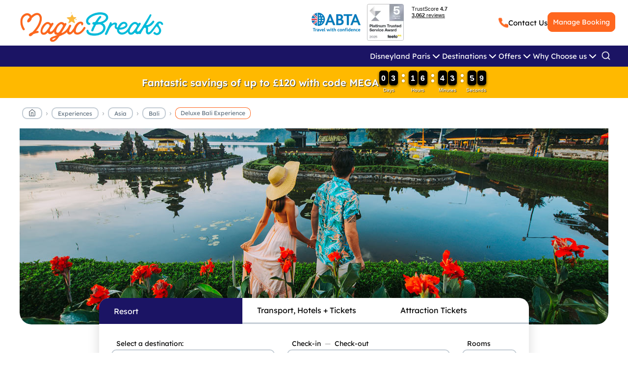

--- FILE ---
content_type: text/html; charset=utf-8
request_url: https://suntravel.magicbreaks.co.uk/experiences/asia/bali/deluxe-bali-experience/
body_size: 47422
content:
<!DOCTYPE html>
<html lang="en">
<head>
    <title>Deluxe Bali Experience | Bali | Asia | Experiences</title>
<meta name="description" content="Information about Deluxe Bali Experiences from MagicBreaks. Rated Excellent on Trustpilot. Platinum Trusted Service Award by Feefo. ABTA and ATOL protection. Best online prices"/>
<meta property="og:title" content="Deluxe Bali Experience | Bali | Asia | Experiences"/>
<meta property="og:description" content="Information about Deluxe Bali Experiences from MagicBreaks. Rated Excellent on Trustpilot. Platinum Trusted Service Award by Feefo. ABTA and ATOL protection. Best online prices"/>
<meta name="twitter:card" content="[]"/>

<meta http-equiv="X-UA-Compatible" content="IE=9;IE=11" />
<meta http-equiv="Content-Type" content="text/html;charset=utf-8" />
<meta charset="UTF-8" />
<meta name="viewport" content="width=device-width" initial-scale=1 />
<meta name="msapplication-config" content="none" />
<link rel="preconnect" href="https://frontdoormagicbreaks-huaycyfnhbh0e8h4.z03.azurefd.net/umbr-upgrade-media" crossorigin />
<link rel="preconnect" href="https://static-cqh6hjgxejhtcrgb.z03.azurefd.net/" crossorigin />
<link rel="icon" type="image/png" href="https://frontdoormagicbreaks-huaycyfnhbh0e8h4.z03.azurefd.net/umbr-upgrade-media/media/Images/MagicBreaks/icons/favicon.ico">
<script src="https://static-cqh6hjgxejhtcrgb.z03.azurefd.net/lib/jquery/jquery.min.js"></script>
    <meta name="robots" content="noindex, nofollow" />
    <meta name="AdsBot-Google" content="noindex" />
    <meta name="Mediapartners-Google" content="noindex" />
    <script>$(document).ready(function () { $('a').attr('rel', "nofollow"); setTimeout(function () { $('a').attr('rel', "nofollow"); }, 1500) });</script>
<link rel="canonical" href="https://magicbreaks.co.uk/experiences/asia/bali/deluxe-bali-experience/" />
<style>
    :root {
        --background-color: #fff;
        --orange: #ff671f;
        --light-orange: #ffdfd0;
        --black: #000;
        --blue: #00bbdc;
        --yellow: #ffb81c;
        --indigo: #4852cc;
        --gray: #c4cdd5;
        --navy: #1b1464;
        --header-height: 95;
        --header-height-mobile: 67;
        --nav-height: 43;
        --headerAndNav-height: calc(var(--header-height) + var(--nav-height));
        --form-gap: 20px;
        --gap: 20px;
        --icon-size: 25px;
        --border-radius: 8px;
        --input-padding: 14px 12px;
        --max-width: 1200px;
        --z-dropdown: 100;
        --z-sticky: 200;
        --z-header: 900;
        --z-overlay: 1000;
        /* overlay backdrop */
        --z-modal: 1100;
        /* modal dialogs (advance-registration, etc.) */
        --z-tooltip: 1200;
    }

    @font-face {
        font-family: 'Lexend';
        src: url('https://cdn.magicbreaks.co.uk/mb-assets/fonts/Lexend/Lexend-VariableFont_wght.woff2') format('woff2');
        font-weight: 100 900;
        font-style: normal;
        font-display: swap;
    }

    /* @font-face {
        font-family: 'Century Gothic';
        src: url('https://cdn.magicbreaks.co.uk/mb-assets/fonts/CenturyGothic/centurygothic.ttf') format('truetype');
        font-weight: 400;
        font-style: normal;
        font-display: swap;
    }

    @font-face {
        font-family: 'Century Gothic';
        src: url('https://cdn.magicbreaks.co.uk/mb-assets/fonts/CenturyGothic/centurygothic_bold.ttf') format('truetype');
        font-weight: 700;
        font-style: normal;
        font-display: swap;
    } */

    /* default mobile */
    body {
        margin: 0;
        padding: 0;
        font-family: 'Lexend', 'Century Gothic', sans-serif;
    }

    main {}

    .header-new-ux-design {
        display: none;
        justify-content: space-between;
        align-items: center;
    }

    .new-ux-phoneAndSearchIcons {
        display: flex;
        gap: 8px;
    }

    .mb-logo {
        text-align: center;
    }

    .mb-logo img {
        max-width: 82%;
    }

    ul {
        margin: 0;
        padding: 0;
    }

    ul li {
        list-style-type: none;
    }

    .pgwSlideshow-dots {
        position: absolute;
    }

    ul.pgwSlideshow-main-banner li:not(:first-child) {
        display: none;
    }

    /* MOBILE */
    @media (max-width: 768px) {
        .countdown-simple-clock-container {
            height: 121px;
        }

        .get-quote-page-box {
            margin: 2% auto;
        }

        .main-banner-home {
            width: 100%;
            overflow: hidden;
        }

        .pgwSlideshow-dots {
            position: absolute;
        }

        nav#site-nav {
            display: none;
        }
    }

    /* DESKTOP */
    @media (min-width: 1024px) {
        .MainHeader {
            height: 100%;
        }

        .header-new-ux-design {
            max-width: 1800px;
            margin: 0 auto;
        }

        .mb-header-margin {
            width: 2%;
        }

        .MainMenu {
            height: 43px;
            margin: 0 auto;
        }

        .countdown-simple-clock-container {
            height: 64px;
        }

        main {}

        .mb-header-logo {
            display: flex;
            width: 38%;
            justify-content: flex-end;
        }

        .mb-logo img {
            max-width: none;
            padding: 17px 5px 0 0;
        }

        .trustpilot-widget-hdr-wrapper iframe {
            height: 90px;
        }

        #cbp-tm-menu-new-design {
            display: none;
        }

        .marketing-container {
            width: 58%;
            display: flex;
            gap: 2%;
            justify-content: flex-end;
            align-items: center;
        }

        .marketing-logos-wrapper {
            width: 100px;
        }

        .contact-manage-wrapper {
            display: flex;
            gap: 10%;
            align-items: center;
            gap: 10%;
        }

        #wideSearchEngineCtn {
            margin-top: -7% !important;
        }

        .countdown-clock-container {
            display: none;
        }

        .main-banner-home {
            height:
                400px
            ;
        }

        .sbsw-ctn {
            margin: 6px auto 20px auto;
            border: 1.3px solid #ff671f;
        }
    }

    /* END DESKTOP */
    /* TABLET */
    @media (min-width: 769px) and (max-width: 1023px) {}

    /* END TABLET */
</style><link rel="preload" href="https://static-cqh6hjgxejhtcrgb.z03.azurefd.net/css/main.css?v=AF9tNXCh67vwOGll4G8xxcvM4cK5v8hDOEKGwMJhUIE" as="style" onload="this.onload=null;this.rel='stylesheet'" />
<link rel="preload" href="https://cdn.magicbreaks.co.uk/mb-assets/fonts/Lexend/Lexend-VariableFont_wght.woff2" as="font" type="font/woff2" crossorigin />
<noscript>
    <link rel="stylesheet" href="https://static-cqh6hjgxejhtcrgb.z03.azurefd.net/css/main.css?v=AF9tNXCh67vwOGll4G8xxcvM4cK5v8hDOEKGwMJhUIE" />
</noscript>
    
</head>
<body>
    
    <div class="MainHeader">
<link rel="preload" href="https://static-cqh6hjgxejhtcrgb.z03.azurefd.net/css/header-and-menu.css?v=1" as="style" onload="this.rel='stylesheet'" />
<header>
    <div class="header-new-ux-design subdomain-background-color">
            <div class="mb-header-margin"></div>
        <div class="mb-header-logo">
            <div class="mb-logo">
                <a href="/">

                    <img src="https://frontdoormagicbreaks-huaycyfnhbh0e8h4.z03.azurefd.net/umbr-upgrade-media/media/wllh14t5/logo_new.apng" alt="logo" style="width:300px;aspect-ratio:511/124;object-fit:cover;">

                </a>
            </div>
                <div class="partner-logo-sb">
                </div>
        </div>
            <div class="marketing-container">
                <div class="marketing-logos-wrapper">
                        <img src="https://cdn.magicbreaks.co.uk/mb-media/Images/NewSearchEngine/Footer_ABTA_100x38px.webp"
                            width="100" height="38" alt="abta atol protected">

                </div>
                <div class="marketing-logos-wrapper">
                    <a href="/reviews/" title="Feefo reviews"><img
                            src="https://cdn.magicbreaks.co.uk/mb-media/Images/superbrand/feefo_award_2025_5years_130x130.webp"
                            alt="feefo reviews" width="75" style="width:75px; aspect-ratio:1/1;"></a>
                </div>
                <!-- TrustBox widget - Mini -->
                <div class="marketing-logos-wrapper">
                    <div class="trustpilot-widget-hdr-wrapper">
                        <div class="trustpilot-widget" data-locale="en-GB" data-template-id="53aa8807dec7e10d38f59f32"
                            data-businessunit-id="57ea851c0000ff0005954233" data-style-width="100%"
                            data-theme="">
                            <a href="https://uk.trustpilot.com/review/magicbreaks.co.uk" target="_blank"
                                rel="noopener">Trustpilot</a>
                        </div>
                    </div>
                </div>
                <script type="text/javascript" src="//widget.trustpilot.com/bootstrap/v5/tp.widget.bootstrap.min.js"></script>
                <!-- End TrustBox widget -->
                <div class="contact-manage-wrapper">
                    <div class="phoneNo">
                        <img src="https://frontdoormagicbreaks-huaycyfnhbh0e8h4.z03.azurefd.net/umbr-upgrade-media/media/Images/MagicBreaks/icons/2024SWtIcons/phone_orange_50x53.webp" alt="phone" class="iconPhoneMobile" width="20" height="21">
                        <a class="phoneNo-contact-us "
                            style=""
                            href="/information/contact-us/">Contact Us</a>
                    </div>
                    <div
                        class="manage">
                        <div class="manage-my-booking-container">
                            <a class="sbsw-btn orange" href="/manage-my-booking/">Manage Booking</a>
                        </div>
                    </div>
                </div>
            </div>
            <div class="mb-header-margin"></div>
    </div>
</header>
<script>
    var redirectToSearchResults = function () {
        var searchValue = "";
        if (window.innerWidth >= 768) {
            searchValue = $(".nav-search-box").val();
        } else {
            searchValue = $(".nav-search-box-m").val();
        }
        var redirectURL = '/full-text-search-page?search=' + searchValue;
        document.location = redirectURL;
    };

    $('.nav-search-box, .nav-search-box-m, .search-mobile input').keydown(function (e) {
        if (e.keyCode === 13) {
            e.preventDefault();
            redirectToSearchResults();
            return false;
        }
    });
</script>    </div>
    <div class="MainMenu">
<nav id="site-nav" class="">
    <ul id="cbp-tm-menu-new-design" class="nav-main">
            <li class="main-menu-item">
                        <div class="mmo-title-a">
                            <span class="item-text">Disneyland Paris</span>
                            <img class="chevron" src="https://cdn.magicbreaks.co.uk/mb-media/icons/2024SWtIcons/chevron-down-white.png" alt="arrow_down" width="24" height="24" />
                        </div>
                        <ul class="nav-dropdown mmo-pp-ctn" style="display:none">
                                <li class="dropdown-menu-items">
                                    <a href="/disneyland-paris/"><span class="dropdown-item">Disneyland Paris</span></a>
                                </li>

                                <li class="dropdown-menu-items">
                                    <a href="/disneyland-paris/disney-parks/walt-disney-studios-park/world-of-frozen-opening-29th-march-2026/"><span class="dropdown-item">World of Frozen - Opening 29th March 2026!</span></a>
                                </li>
                                <li class="dropdown-menu-items">
                                    <a href="/disneyland-paris/special-offers/"><span class="dropdown-item">Disneyland&#xAE; Paris - Special Offers</span></a>
                                </li>
                                <li class="dropdown-menu-items">
                                    <a href="/disneyland-paris/special-offers/disneyland-paris-2026-2027-tickets-on-sale-now/"><span class="dropdown-item">Disneyland Paris 2026/2027 Tickets On Sale Now!</span></a>
                                </li>
                                <li class="dropdown-menu-items">
                                    <a href="/disneyland-paris/disney-hotels/"><span class="dropdown-item">Disney&#xAE; Hotels</span></a>
                                </li>
                                <li class="dropdown-menu-items">
                                    <a href="/disneyland-paris/disney-area-hotels/"><span class="dropdown-item">Disney Area Hotels</span></a>
                                </li>
                                <li class="dropdown-menu-items">
                                    <a href="/disneyland-paris/transport-to-disney/holidays-by-coach/"><span class="dropdown-item">Holidays By Coach</span></a>
                                </li>
                                <li class="dropdown-menu-items">
                                    <a href="/disneyland-paris/disney-parks/"><span class="dropdown-item">Disney&#xAE; Parks</span></a>
                                </li>
                                <li class="dropdown-menu-items">
                                    <a href="/disneyland-paris/disney-extras/"><span class="dropdown-item">Disney Extras</span></a>
                                </li>
                                <li class="dropdown-menu-items">
                                    <a href="/disneyland-paris/general-information/"><span class="dropdown-item">General Information</span></a>
                                </li>
                                <li class="dropdown-menu-items">
                                    <a href="/disneyland-paris/transport-to-disney/"><span class="dropdown-item">Transport to Disney</span></a>
                                </li>
                        </ul>
            </li>
                            <li class="florida hidden-main-menu-item">
                                <div class="mmo-title-a">
                                    <span class="item-text">Florida</span>
                                    <img class="chevron" src="https://cdn.magicbreaks.co.uk/mb-media/icons/2024SWtIcons/chevron-down-white.png" alt="arrow_down" width="24" height="24" />
                                </div>
                                <ul class="nav-dropdown mmo-pp-ctn" style="display:none">
                                    <li class="dropdown-menu-items">
                                        <a href="/florida/"><span class="dropdown-item">Florida</span></a>
                                    </li>
                                        <li class="dropdown-menu-items">
                                            <a href="/florida/special-offers/"><span class="dropdown-item">Special Offers</span></a>
                                        </li>
                                        <li class="dropdown-menu-items">
                                            <a href="/florida/walt-disney-world-free-dine-is-back/"><span class="dropdown-item">Walt Disney World Free Dine is BACK!</span></a>
                                        </li>
                                        <li class="dropdown-menu-items">
                                            <a href="/florida/disney-hotels/"><span class="dropdown-item">Disney Hotels</span></a>
                                        </li>
                                        <li class="dropdown-menu-items">
                                            <a href="/florida/orlando-hotels/"><span class="dropdown-item">Orlando Hotels</span></a>
                                        </li>
                                        <li class="dropdown-menu-items">
                                            <a href="/florida/theme-parks/"><span class="dropdown-item">Theme Parks</span></a>
                                        </li>
                                        <li class="dropdown-menu-items">
                                            <a href="/florida/extras/"><span class="dropdown-item">Extras</span></a>
                                        </li>
                                        <li class="dropdown-menu-items">
                                            <a href="/florida/transport/"><span class="dropdown-item">Transport</span></a>
                                        </li>
                                        <li class="dropdown-menu-items">
                                            <a href="/florida/general-information/"><span class="dropdown-item">General Information</span></a>
                                        </li>
                                </ul>
                            </li>
                            <li class="disney-cruise-line hidden-main-menu-item">
                                <div class="mmo-title-a">
                                    <span class="item-text">Disney Cruise Line</span>
                                    <img class="chevron" src="https://cdn.magicbreaks.co.uk/mb-media/icons/2024SWtIcons/chevron-down-white.png" alt="arrow_down" width="24" height="24" />
                                </div>
                                <ul class="nav-dropdown mmo-pp-ctn" style="display:none">
                                    <li class="dropdown-menu-items">
                                        <a href="/disney-cruise-line/"><span class="dropdown-item">Disney Cruise Line</span></a>
                                    </li>
                                        <li class="dropdown-menu-items">
                                            <a href="/disney-cruise-line/special-offers/"><span class="dropdown-item">Special Offers</span></a>
                                        </li>
                                        <li class="dropdown-menu-items">
                                            <a href="/disney-cruise-line/disney-cruise-ships/"><span class="dropdown-item">Disney Cruise Ships</span></a>
                                        </li>
                                        <li class="dropdown-menu-items">
                                            <a href="/disney-cruise-line/itineraries/"><span class="dropdown-item">Itineraries</span></a>
                                        </li>
                                        <li class="dropdown-menu-items">
                                            <a href="/disney-cruise-line/general-information/"><span class="dropdown-item">General Information</span></a>
                                        </li>
                                </ul>
                            </li>
                            <li class="center-parcs-europe hidden-main-menu-item">
                                <div class="mmo-title-a">
                                    <span class="item-text">Center Parcs Europe</span>
                                    <img class="chevron" src="https://cdn.magicbreaks.co.uk/mb-media/icons/2024SWtIcons/chevron-down-white.png" alt="arrow_down" width="24" height="24" />
                                </div>
                                <ul class="nav-dropdown mmo-pp-ctn" style="display:none">
                                    <li class="dropdown-menu-items">
                                        <a href="/center-parcs-europe/"><span class="dropdown-item">Center Parcs Europe</span></a>
                                    </li>
                                        <li class="dropdown-menu-items">
                                            <a href="/center-parcs-europe/special-offers/"><span class="dropdown-item">Special Offers</span></a>
                                        </li>
                                        <li class="dropdown-menu-items">
                                            <a href="/center-parcs-europe/belgium/"><span class="dropdown-item">Belgium</span></a>
                                        </li>
                                        <li class="dropdown-menu-items">
                                            <a href="/center-parcs-europe/france/"><span class="dropdown-item">France</span></a>
                                        </li>
                                        <li class="dropdown-menu-items">
                                            <a href="/center-parcs-europe/germany/"><span class="dropdown-item">Germany</span></a>
                                        </li>
                                        <li class="dropdown-menu-items">
                                            <a href="/center-parcs-europe/netherlands/"><span class="dropdown-item">Netherlands</span></a>
                                        </li>
                                        <li class="dropdown-menu-items">
                                            <a href="/center-parcs-europe/general-information/"><span class="dropdown-item">General Information</span></a>
                                        </li>
                                        <li class="dropdown-menu-items">
                                            <a href="/center-parcs-europe/map/"><span class="dropdown-item">Map</span></a>
                                        </li>
                                </ul>
                            </li>
                            <li class="disneyland-paris/disney-area-hotels/les-villages-nature-paris hidden-main-menu-item">
                                <div class="mmo-title-a">
                                    <span class="item-text">Les Villages Nature&#xAE; Paris</span>
                                    <img class="chevron" src="https://cdn.magicbreaks.co.uk/mb-media/icons/2024SWtIcons/chevron-down-white.png" alt="arrow_down" width="24" height="24" />
                                </div>
                                <ul class="nav-dropdown mmo-pp-ctn" style="display:none">
                                    <li class="dropdown-menu-items">
                                        <a href="/disneyland-paris/disney-area-hotels/les-villages-nature-paris/"><span class="dropdown-item">Les Villages Nature&#xAE; Paris</span></a>
                                    </li>
                                        <li class="dropdown-menu-items">
                                            <a href="/disneyland-paris/disney-area-hotels/les-villages-nature-paris/general/"><span class="dropdown-item">General</span></a>
                                        </li>
                                        <li class="dropdown-menu-items">
                                            <a href="/disneyland-paris/disney-area-hotels/les-villages-nature-paris/disney-package-holidays/"><span class="dropdown-item">Disney&#xAE; Package Holidays</span></a>
                                        </li>
                                        <li class="dropdown-menu-items">
                                            <a href="/disneyland-paris/disney-area-hotels/les-villages-nature-paris/what-s-included/"><span class="dropdown-item">What&#x27;s Included?</span></a>
                                        </li>
                                        <li class="dropdown-menu-items">
                                            <a href="/disneyland-paris/disney-area-hotels/les-villages-nature-paris/accomodation/"><span class="dropdown-item">Accomodation</span></a>
                                        </li>
                                        <li class="dropdown-menu-items">
                                            <a href="/disneyland-paris/disney-area-hotels/les-villages-nature-paris/dining/"><span class="dropdown-item">Dining</span></a>
                                        </li>
                                        <li class="dropdown-menu-items">
                                            <a href="/disneyland-paris/disney-area-hotels/les-villages-nature-paris/location/"><span class="dropdown-item">Location</span></a>
                                        </li>
                                        <li class="dropdown-menu-items">
                                            <a href="/disneyland-paris/disney-area-hotels/les-villages-nature-paris/facilities/"><span class="dropdown-item">Facilities</span></a>
                                        </li>
                                        <li class="dropdown-menu-items">
                                            <a href="/disneyland-paris/disney-area-hotels/les-villages-nature-paris/reviews/"><span class="dropdown-item">Reviews</span></a>
                                        </li>
                                        <li class="dropdown-menu-items">
                                            <a href="/disneyland-paris/disney-area-hotels/les-villages-nature-paris/map/"><span class="dropdown-item">Map</span></a>
                                        </li>
                                </ul>
                            </li>
                            <li class="lapland hidden-main-menu-item">
                                <div class="mmo-title-a">
                                    <span class="item-text">Lapland</span>
                                    <img class="chevron" src="https://cdn.magicbreaks.co.uk/mb-media/icons/2024SWtIcons/chevron-down-white.png" alt="arrow_down" width="24" height="24" />
                                </div>
                                <ul class="nav-dropdown mmo-pp-ctn" style="display:none">
                                    <li class="dropdown-menu-items">
                                        <a href="/lapland/"><span class="dropdown-item">Lapland</span></a>
                                    </li>
                                        <li class="dropdown-menu-items">
                                            <a href="/lapland/special-offers/"><span class="dropdown-item">Special Offers</span></a>
                                        </li>
                                        <li class="dropdown-menu-items">
                                            <a href="/lapland/santa-s-lapland-holidays/"><span class="dropdown-item">Santa&#x27;s Lapland Holidays</span></a>
                                        </li>
                                        <li class="dropdown-menu-items">
                                            <a href="/lapland/experiences/"><span class="dropdown-item">Experiences</span></a>
                                        </li>
                                        <li class="dropdown-menu-items">
                                            <a href="/lapland/accommodation/"><span class="dropdown-item">Accommodation</span></a>
                                        </li>
                                        <li class="dropdown-menu-items">
                                            <a href="/lapland/general-information/"><span class="dropdown-item">General Information</span></a>
                                        </li>
                                        <li class="dropdown-menu-items">
                                            <a href="/lapland/2025-lapland-holidays/"><span class="dropdown-item">2025 Lapland Holidays</span></a>
                                        </li>
                                        <li class="dropdown-menu-items">
                                            <a href="/lapland/2026-lapland-holidays/"><span class="dropdown-item">2026 Lapland Holidays</span></a>
                                        </li>
                                </ul>
                            </li>
                            <li class="efteling hidden-main-menu-item">
                                <div class="mmo-title-a">
                                    <span class="item-text">Efteling</span>
                                    <img class="chevron" src="https://cdn.magicbreaks.co.uk/mb-media/icons/2024SWtIcons/chevron-down-white.png" alt="arrow_down" width="24" height="24" />
                                </div>
                                <ul class="nav-dropdown mmo-pp-ctn" style="display:none">
                                    <li class="dropdown-menu-items">
                                        <a href="/efteling/"><span class="dropdown-item">Efteling</span></a>
                                    </li>
                                        <li class="dropdown-menu-items">
                                            <a href="/efteling/special-offers/"><span class="dropdown-item">Special Offers</span></a>
                                        </li>
                                        <li class="dropdown-menu-items">
                                            <a href="/efteling/accommodation/"><span class="dropdown-item">Accommodation</span></a>
                                        </li>
                                        <li class="dropdown-menu-items">
                                            <a href="/efteling/theme-park/"><span class="dropdown-item">Theme Park</span></a>
                                        </li>
                                        <li class="dropdown-menu-items">
                                            <a href="/efteling/transport/"><span class="dropdown-item">Transport</span></a>
                                        </li>
                                        <li class="dropdown-menu-items">
                                            <a href="/efteling/general-information/"><span class="dropdown-item">General Information</span></a>
                                        </li>
                                </ul>
                            </li>
                            <li class="attraction-tickets hidden-main-menu-item">
                                <div class="mmo-title-a">
                                    <span class="item-text">Attraction Tickets</span>
                                    <img class="chevron" src="https://cdn.magicbreaks.co.uk/mb-media/icons/2024SWtIcons/chevron-down-white.png" alt="arrow_down" width="24" height="24" />
                                </div>
                                <ul class="nav-dropdown mmo-pp-ctn" style="display:none">
                                    <li class="dropdown-menu-items">
                                        <a href="/attraction-tickets/"><span class="dropdown-item">Attraction Tickets</span></a>
                                    </li>
                                        <li class="dropdown-menu-items">
                                            <a href="/attraction-tickets/paris/"><span class="dropdown-item">Paris</span></a>
                                        </li>
                                        <li class="dropdown-menu-items">
                                            <a href="/attraction-tickets/orlando/"><span class="dropdown-item">Orlando</span></a>
                                        </li>
                                        <li class="dropdown-menu-items">
                                            <a href="/attraction-tickets/california/"><span class="dropdown-item">California</span></a>
                                        </li>
                                        <li class="dropdown-menu-items">
                                            <a href="/attraction-tickets/uae/"><span class="dropdown-item">UAE</span></a>
                                        </li>
                                        <li class="dropdown-menu-items">
                                            <a href="/attraction-tickets/spain/"><span class="dropdown-item">Spain</span></a>
                                        </li>
                                        <li class="dropdown-menu-items">
                                            <a href="/attraction-tickets/new-york/"><span class="dropdown-item">New York</span></a>
                                        </li>
                                        <li class="dropdown-menu-items">
                                            <a href="/attraction-tickets/uk/"><span class="dropdown-item">UK</span></a>
                                        </li>
                                        <li class="dropdown-menu-items">
                                            <a href="/attraction-tickets/general-information/"><span class="dropdown-item">General Information</span></a>
                                        </li>
                                        <li class="dropdown-menu-items">
                                            <a href="/attraction-tickets/worldwide-attraction-tickets/"><span class="dropdown-item">Worldwide Attraction Tickets</span></a>
                                        </li>
                                </ul>
                            </li>
                            <li class="portaventura hidden-main-menu-item">
                                <div class="mmo-title-a">
                                    <span class="item-text">PortAventura</span>
                                    <img class="chevron" src="https://cdn.magicbreaks.co.uk/mb-media/icons/2024SWtIcons/chevron-down-white.png" alt="arrow_down" width="24" height="24" />
                                </div>
                                <ul class="nav-dropdown mmo-pp-ctn" style="display:none">
                                    <li class="dropdown-menu-items">
                                        <a href="/portaventura/"><span class="dropdown-item">PortAventura</span></a>
                                    </li>
                                        <li class="dropdown-menu-items">
                                            <a href="/portaventura/special-offers/"><span class="dropdown-item">Special Offers</span></a>
                                        </li>
                                        <li class="dropdown-menu-items">
                                            <a href="/portaventura/accommodation/"><span class="dropdown-item">Accommodation</span></a>
                                        </li>
                                        <li class="dropdown-menu-items">
                                            <a href="/portaventura/parks/"><span class="dropdown-item">Parks</span></a>
                                        </li>
                                        <li class="dropdown-menu-items">
                                            <a href="/portaventura/transport/"><span class="dropdown-item">Transport</span></a>
                                        </li>
                                        <li class="dropdown-menu-items">
                                            <a href="/portaventura/general-information/"><span class="dropdown-item">General Information</span></a>
                                        </li>
                                </ul>
                            </li>
                            <li class="dubai hidden-main-menu-item">
                                <div class="mmo-title-a">
                                    <span class="item-text">Dubai</span>
                                    <img class="chevron" src="https://cdn.magicbreaks.co.uk/mb-media/icons/2024SWtIcons/chevron-down-white.png" alt="arrow_down" width="24" height="24" />
                                </div>
                                <ul class="nav-dropdown mmo-pp-ctn" style="display:none">
                                    <li class="dropdown-menu-items">
                                        <a href="/dubai/"><span class="dropdown-item">Dubai</span></a>
                                    </li>
                                        <li class="dropdown-menu-items">
                                            <a href="/dubai/special-offers/"><span class="dropdown-item">Special Offers</span></a>
                                        </li>
                                        <li class="dropdown-menu-items">
                                            <a href="/dubai/dubai-hotels/"><span class="dropdown-item">Dubai Hotels</span></a>
                                        </li>
                                        <li class="dropdown-menu-items">
                                            <a href="/dubai/dubai-parks-resorts-area-hotels/"><span class="dropdown-item">Dubai Parks &amp; Resorts Area Hotels</span></a>
                                        </li>
                                        <li class="dropdown-menu-items">
                                            <a href="/dubai/dubai-parks-resorts/"><span class="dropdown-item">Dubai Parks &amp; Resorts</span></a>
                                        </li>
                                        <li class="dropdown-menu-items">
                                            <a href="/dubai/dubai-attractions/"><span class="dropdown-item">Dubai Attractions</span></a>
                                        </li>
                                        <li class="dropdown-menu-items">
                                            <a href="/dubai/general-information/"><span class="dropdown-item">General Information</span></a>
                                        </li>
                                </ul>
                            </li>
                            <li class="uk-breaks hidden-main-menu-item">
                                <div class="mmo-title-a">
                                    <span class="item-text">UK Breaks</span>
                                    <img class="chevron" src="https://cdn.magicbreaks.co.uk/mb-media/icons/2024SWtIcons/chevron-down-white.png" alt="arrow_down" width="24" height="24" />
                                </div>
                                <ul class="nav-dropdown mmo-pp-ctn" style="display:none">
                                    <li class="dropdown-menu-items">
                                        <a href="/uk-breaks/"><span class="dropdown-item">UK Breaks</span></a>
                                    </li>
                                        <li class="dropdown-menu-items">
                                            <a href="/uk-breaks/adult-excursions/"><span class="dropdown-item">Adult Excursions</span></a>
                                        </li>
                                        <li class="dropdown-menu-items">
                                            <a href="/uk-breaks/cruise-staycations/"><span class="dropdown-item">Cruise Staycations</span></a>
                                        </li>
                                        <li class="dropdown-menu-items">
                                            <a href="/uk-breaks/family-breaks/"><span class="dropdown-item">Family Breaks</span></a>
                                        </li>
                                        <li class="dropdown-menu-items">
                                            <a href="/uk-breaks/luxury-experiences/"><span class="dropdown-item">Luxury Experiences</span></a>
                                        </li>
                                        <li class="dropdown-menu-items">
                                            <a href="/uk-breaks/theatre-breaks/"><span class="dropdown-item">Theatre Breaks</span></a>
                                        </li>
                                        <li class="dropdown-menu-items">
                                            <a href="/uk-breaks/general-information/"><span class="dropdown-item">General Information</span></a>
                                        </li>
                                </ul>
                            </li>
                            <li class="worldwide/summer-sun hidden-main-menu-item">
                                <div class="mmo-title-a">
                                    <span class="item-text">Summer Sun</span>
                                    <img class="chevron" src="https://cdn.magicbreaks.co.uk/mb-media/icons/2024SWtIcons/chevron-down-white.png" alt="arrow_down" width="24" height="24" />
                                </div>
                                <ul class="nav-dropdown mmo-pp-ctn" style="display:none">
                                    <li class="dropdown-menu-items">
                                        <a href="/worldwide/summer-sun/"><span class="dropdown-item">Summer Sun</span></a>
                                    </li>
                                </ul>
                            </li>
                            <li class="worldwide hidden-main-menu-item">
                                <div class="mmo-title-a">
                                    <span class="item-text">Worldwide</span>
                                    <img class="chevron" src="https://cdn.magicbreaks.co.uk/mb-media/icons/2024SWtIcons/chevron-down-white.png" alt="arrow_down" width="24" height="24" />
                                </div>
                                <ul class="nav-dropdown mmo-pp-ctn" style="display:none">
                                    <li class="dropdown-menu-items">
                                        <a href="/worldwide/"><span class="dropdown-item">Worldwide</span></a>
                                    </li>
                                        <li class="dropdown-menu-items">
                                            <a href="/worldwide/club-med/"><span class="dropdown-item">Club Med</span></a>
                                        </li>
                                        <li class="dropdown-menu-items">
                                            <a href="/worldwide/cruise/"><span class="dropdown-item">Cruise</span></a>
                                        </li>
                                        <li class="dropdown-menu-items">
                                            <a href="/worldwide/summer-sun/"><span class="dropdown-item">Summer Sun</span></a>
                                        </li>
                                </ul>
                            </li>
            <li class="main-menu-item">
                    <div class="mmo-title-a">
                        <span class="item-text">Destinations</span>
                        <img class="chevron" src="https://cdn.magicbreaks.co.uk/mb-media/icons/2024SWtIcons/chevron-down-white.png" alt="arrow_down" width="24" height="24" />
                    </div>
                    <div class="mmo-pp-ctn mmo-pp-ctn-d" style="display:none;">
                        <div class="controls-ctn">
                            <div id="hide-menu-Destinations" class="hide-menu-ctn" style="display: none;">
                                <img src="https://cdn.magicbreaks.co.uk/mb-media/icons/2024SWtIcons/close_button_orange.webp" alt="menu-close" class="iconMenuMobile">
                            </div>
                            <span class="popup-title">Destinations</span>
                        </div>
                        <div class="popup-ctn">
                            <div class="popup-images-ctn">
                                            <div class="popup-menu-image-item">
                                                <a href="/disneyland-paris/">
                                                    <div class="popup-item-image" style="background-image: url(/media/aaje0r2p/dlp-destinations-menu.webp)" alt="Disneyland&#xAE; Paris image">
                                                        <span class="popup-item-title">Disneyland&#xAE; Paris</span>
                                                    </div>
                                                </a>
                                            </div>
                                            <div class="popup-menu-image-item">
                                                <a href="/florida/">
                                                    <div class="popup-item-image" style="background-image: url(/media/15sghjtn/florida.webp)" alt="Florida image">
                                                        <span class="popup-item-title">Florida</span>
                                                    </div>
                                                </a>
                                            </div>
                                            <div class="popup-menu-image-item">
                                                <a href="/disney-cruise-line/">
                                                    <div class="popup-item-image" style="background-image: url(/media/4trlosti/disney-cruise-line.webp)" alt="Disney Cruise Line image">
                                                        <span class="popup-item-title">Disney Cruise Line</span>
                                                    </div>
                                                </a>
                                            </div>
                                            <div class="popup-menu-image-item">
                                                <a href="/center-parcs-europe/">
                                                    <div class="popup-item-image" style="background-image: url(/media/knanfxat/center-parcs.webp)" alt="Center Parcs Europe image">
                                                        <span class="popup-item-title">Center Parcs Europe</span>
                                                    </div>
                                                </a>
                                            </div>
                                            <div class="popup-menu-image-item">
                                                <a href="/disneyland-paris/disney-area-hotels/les-villages-nature-paris/">
                                                    <div class="popup-item-image" style="background-image: url(/media/ylaneksb/les-villages-nature.webp)" alt="Les Villages Nature&#xAE; Paris image">
                                                        <span class="popup-item-title">Les Villages Nature&#xAE; Paris</span>
                                                    </div>
                                                </a>
                                            </div>
                                            <div class="popup-menu-image-item">
                                                <a href="/lapland/">
                                                    <div class="popup-item-image" style="background-image: url(/media/kwyjaval/lapland.webp)" alt="Lapland image">
                                                        <span class="popup-item-title">Lapland</span>
                                                    </div>
                                                </a>
                                            </div>
                                            <div class="popup-menu-image-item">
                                                <a href="/efteling/">
                                                    <div class="popup-item-image" style="background-image: url(/media/f25lw4fz/efteling.webp)" alt="Efteling image">
                                                        <span class="popup-item-title">Efteling</span>
                                                    </div>
                                                </a>
                                            </div>
                                            <div class="popup-menu-image-item">
                                                <a href="/attraction-tickets/">
                                                    <div class="popup-item-image" style="background-image: url(/media/tkfbelyn/tickets.webp)" alt="Attraction Tickets image">
                                                        <span class="popup-item-title">Attraction Tickets</span>
                                                    </div>
                                                </a>
                                            </div>
                                            <div class="popup-menu-image-item">
                                                <a href="/portaventura/">
                                                    <div class="popup-item-image" style="background-image: url(/media/qwyhxty3/portaventura.webp)" alt="PortAventura image">
                                                        <span class="popup-item-title">PortAventura</span>
                                                    </div>
                                                </a>
                                            </div>
                                            <div class="popup-menu-image-item">
                                                <a href="/dubai/">
                                                    <div class="popup-item-image" style="background-image: url(/media/rv3ll0fg/dubai.webp)" alt="Dubai image">
                                                        <span class="popup-item-title">Dubai</span>
                                                    </div>
                                                </a>
                                            </div>
                                            <div class="popup-menu-image-item">
                                                <a href="/uk-breaks/">
                                                    <div class="popup-item-image" style="background-image: url(/media/y4qb3vns/uk-breaks.webp)" alt="UK Breaks image">
                                                        <span class="popup-item-title">UK Breaks</span>
                                                    </div>
                                                </a>
                                            </div>
                                            <div class="popup-menu-image-item">
                                                <a href="/worldwide/summer-sun/">
                                                    <div class="popup-item-image" style="background-image: url(/media/vocbgip3/summer-sun.webp)" alt="Summer Sun image">
                                                        <span class="popup-item-title">Summer Sun</span>
                                                    </div>
                                                </a>
                                            </div>
                                            <div class="popup-menu-image-item">
                                                <a href="/worldwide/">
                                                    <div class="popup-item-image" style="background-image: url(/media/tgpnz3ms/worldwide-destinations-menu.webp)" alt="Worldwide image">
                                                        <span class="popup-item-title">Worldwide</span>
                                                    </div>
                                                </a>
                                            </div>
                            </div>
                        </div>
                    </div>
            </li>
            <li class="main-menu-item">
                    <div class="mmo-title-a">
                        <span class="item-text">Offers</span>
                        <img class="chevron" src="https://cdn.magicbreaks.co.uk/mb-media/icons/2024SWtIcons/chevron-down-white.png" alt="arrow_down" width="24" height="24" />
                    </div>
                    <div class="mmo-pp-ctn mmo-pp-ctn-d" style="display:none;">
                        <div class="controls-ctn">
                            <div id="hide-menu-Offers" class="hide-menu-ctn" style="display: none;">
                                <img src="https://cdn.magicbreaks.co.uk/mb-media/icons/2024SWtIcons/close_button_orange.webp" alt="menu-close" class="iconMenuMobile">
                            </div>
                            <span class="popup-title">Offers</span>
                        </div>
                        <div class="popup-ctn">
                            <div class="popup-images-ctn">
                                            <div class="popup-menu-image-item">
                                                <a href="/lapland/special-offers/lapland-reveal-kit/">
                                                    <div class="popup-item-image" style="background-image: url(/media/vo5nfxcd/destinationsoffers-dropdown-menu.webp)" alt="Lapland Reveal Kit image">
                                                        <span class="popup-item-title">Lapland Reveal Kit</span>
                                                    </div>
                                                </a>
                                            </div>
                                            <div class="popup-menu-image-item">
                                                <a href="/disneyland-paris/special-offers/">
                                                    <div class="popup-item-image" style="background-image: url(/media/u4mfsebs/menu-dlp.png)" alt="Disneyland&#xAE; Paris - Special Offers image">
                                                        <span class="popup-item-title">Disneyland&#xAE; Paris - Special Offers</span>
                                                    </div>
                                                </a>
                                            </div>
                                            <div class="popup-menu-image-item">
                                                <a href="/disneyland-paris/special-offers/magicstars/">
                                                    <div class="popup-item-image" style="background-image: url(/media/hgjhpbhi/menu-magicstars.png)" alt="MagicStars image">
                                                        <span class="popup-item-title">MagicStars</span>
                                                    </div>
                                                </a>
                                            </div>
                                            <div class="popup-menu-image-item">
                                                <a href="/lapland/special-offers/">
                                                    <div class="popup-item-image" style="background-image: url(/media/ws1h0qvx/menu-lapland.png)" alt="Lapland - Special Offers image">
                                                        <span class="popup-item-title">Lapland - Special Offers</span>
                                                    </div>
                                                </a>
                                            </div>
                                            <div class="popup-menu-image-item">
                                                <a href="/disneyland-paris/special-offers/magicbreaks-travel-tuesday-deals/">
                                                    <div class="popup-item-image" style="background-image: url(/media/t0ujminv/menu-tt.png)" alt="MagicBreaks Travel Tuesday Deals image">
                                                        <span class="popup-item-title">MagicBreaks Travel Tuesday Deals</span>
                                                    </div>
                                                </a>
                                            </div>
                                            <div class="popup-menu-image-item">
                                                <a href="/disneyland-paris/special-offers/disneyland-paris-2026-2027-season-available-now/">
                                                    <div class="popup-item-image" style="background-image: url(/media/f0idhmgn/advance-reg2.png)" alt="Disneyland&#xAE; Paris 2026/2027 Season Available Now! image">
                                                        <span class="popup-item-title">Disneyland&#xAE; Paris 2026/2027 Season Available Now!</span>
                                                    </div>
                                                </a>
                                            </div>
                                            <div class="popup-menu-image-item">
                                                <a href="/disneyland-paris/special-offers/les-villages-nature-paris-offers/">
                                                    <div class="popup-item-image" style="background-image: url(/media/0gblsbgn/menu-lvnp.png)" alt="Les Villages Nature&#xAE; Paris Offers image">
                                                        <span class="popup-item-title">Les Villages Nature&#xAE; Paris Offers</span>
                                                    </div>
                                                </a>
                                            </div>
                                            <div class="popup-menu-image-item">
                                                <a href="/center-parcs-europe/special-offers/">
                                                    <div class="popup-item-image" style="background-image: url(/media/mxzjsnil/menu-cpe.png)" alt="Center Parcs Europe - Special Offers image">
                                                        <span class="popup-item-title">Center Parcs Europe - Special Offers</span>
                                                    </div>
                                                </a>
                                            </div>
                                            <div class="popup-menu-image-item">
                                                <a href="/florida/special-offers/">
                                                    <div class="popup-item-image" style="background-image: url(/media/jnwd2xoh/menu-florida.png)" alt="Florida - Special Offers image">
                                                        <span class="popup-item-title">Florida - Special Offers</span>
                                                    </div>
                                                </a>
                                            </div>
                                            <div class="popup-menu-image-item">
                                                <a href="/disney-cruise-line/special-offers/">
                                                    <div class="popup-item-image" style="background-image: url(/media/1e3kuhpo/menu-cruise.png)" alt="Disney Cruise Line - Special Offers image">
                                                        <span class="popup-item-title">Disney Cruise Line - Special Offers</span>
                                                    </div>
                                                </a>
                                            </div>
                                            <div class="popup-menu-image-item">
                                                <a href="/disneyland-paris/transport-to-disney/holidays-by-coach/">
                                                    <div class="popup-item-image" style="background-image: url(/media/qi4i0gfj/menu-coach.png)" alt="Holidays By Coach image">
                                                        <span class="popup-item-title">Holidays By Coach</span>
                                                    </div>
                                                </a>
                                            </div>
                                            <div class="popup-menu-image-item">
                                                <a href="/portaventura/special-offers/">
                                                    <div class="popup-item-image" style="background-image: url(/media/xsmp2iee/menu-pa.png)" alt="PortAventura - Special Offers image">
                                                        <span class="popup-item-title">PortAventura - Special Offers</span>
                                                    </div>
                                                </a>
                                            </div>
                                            <div class="popup-menu-image-item">
                                                <a href="/efteling/special-offers/">
                                                    <div class="popup-item-image" style="background-image: url(/media/axkhbxkm/menu-efteling.png)" alt="Efteling - Special Offers image">
                                                        <span class="popup-item-title">Efteling - Special Offers</span>
                                                    </div>
                                                </a>
                                            </div>
                                            <div class="popup-menu-image-item">
                                                <a href="/dubai/special-offers/">
                                                    <div class="popup-item-image" style="background-image: url(/media/5t2mzlr1/dubai.webp)" alt="Dubai - Special Offers image">
                                                        <span class="popup-item-title">Dubai - Special Offers</span>
                                                    </div>
                                                </a>
                                            </div>
                            </div>
                        </div>
                    </div>
            </li>
            <li class="main-menu-item">
                        <div class="mmo-title-a">
                            <span class="item-text">Why Choose us</span>
                            <img class="chevron" src="https://cdn.magicbreaks.co.uk/mb-media/icons/2024SWtIcons/chevron-down-white.png" alt="arrow_down" width="24" height="24" />
                        </div>
                        <ul class="nav-dropdown mmo-pp-ctn" style="display:none">

                                <li class="dropdown-menu-items">
                                    <a href="/information/about-us/"><span class="dropdown-item">About Us</span></a>
                                </li>
                        </ul>
            </li>
        <li class="nav-search cbp-tm-show-below">
            <a href="#" id="searchImage" onclick="textInput()">
                <img src="https://cdn.magicbreaks.co.uk/mb-media/icons/2024SWtIcons/search_orange.webp" alt="search" title="search" class="searchIcon" width="24" style="aspect-ratio:1/1">
            </a>
            <ul class="cbp-tm-submenu new-design">
                <li>
                    <input class="nav-search-box new-design" id="searchTextBox" placeholder="Search" type="text" />
                </li>
            </ul>
        </li>
    </ul>
</nav>
<input type="hidden" id="hid-mnu-PartnerName" value="suntravel" />
<input type="hidden" id="hid-mnu-ProductClass" value="HomePage" />
<input type="hidden" id="hid-mnu-MainSiteURL" value="" />
    </div>
        <div class="countdown-simple-clock-container">
            <div align="center" class="countdown-clock-container">
                <div class="countdown-clock-box" id="HomePage" data-expires="01/31/2026 23:59:59" data-url="/disneyland-paris/special-offers/magicbreaks-mega-sale/" data-backgroundColor="#ffb900" data-textColor="#ffffff">
                    <div class="countdown-offer-ending-text">
                        <span class="countdown-offer-name">Fantastic savings of up to &#xA3;120 with code MEGA</span>
                    </div>
                    <div class="clock clock-1"></div>
                </div>
            </div>
        </div>
    <main>
        <section class="content">
<input type="hidden" id="page-level" value="5" />
<link rel="preload" href="https://static-cqh6hjgxejhtcrgb.z03.azurefd.net/css/content-container.css?v=yvojsK0BzfHijrU1anu7Gaw1zLnys58xDBiBVEC2ELY" as="style" onload="this.onload=null;this.rel='stylesheet'" />
<noscript>
    <link rel="stylesheet" href="https://static-cqh6hjgxejhtcrgb.z03.azurefd.net/css/content-container.css?v=yvojsK0BzfHijrU1anu7Gaw1zLnys58xDBiBVEC2ELY" />
</noscript>
<div class="WelcomeMain">
    <div class="page-breadcrumb-ctn">
    <nav class="website-breadcrumb">
                <div class="breadcrumb-item breadcrumb-item-ancestor">
                    <a title="Go to Homepage" href="/" class="breadcrumb-item-home-anchor">
                        <img class="breadcrumb-home-icon" src="https://cdn.magicbreaks.co.uk/mb-media/icons/2024SWtIcons/home_gray.webp" width="24" height="24" alt="breadcrumb hom" />
                    </a>
                </div>
                <img class="breadcrumb-arrows-separator" src="https://cdn.magicbreaks.co.uk/mb-media/icons/2024SWtIcons/chevron_right_gray.webp" width="9" height="10" alt="breadcrumb arrows" />
                <div class="breadcrumb-item breadcrumb-item-ancestor"><a title='Go to Experiences page' href="/experiences/">Experiences</a></div>
                <img class="breadcrumb-arrows-separator" src="https://cdn.magicbreaks.co.uk/mb-media/icons/2024SWtIcons/chevron_right_gray.webp" width="9" height="10" alt="breadcrumb arrows" />
                <div class="breadcrumb-item breadcrumb-item-ancestor"><a title='Go to Asia page' href="/experiences/asia/">Asia</a></div>
                <img class="breadcrumb-arrows-separator" src="https://cdn.magicbreaks.co.uk/mb-media/icons/2024SWtIcons/chevron_right_gray.webp" width="9" height="10" alt="breadcrumb arrows" />
                <div class="breadcrumb-item breadcrumb-item-ancestor"><a title='Go to Bali page' href="/experiences/asia/bali/">Bali</a></div>
                <img class="breadcrumb-arrows-separator" src="https://cdn.magicbreaks.co.uk/mb-media/icons/2024SWtIcons/chevron_right_gray.webp" width="9" height="10" alt="breadcrumb arrows" />
        <div class="breadcrumb-item breadcrumb-item-current"><a aria-current='location' title="Current Page" href="#">Deluxe Bali Experience</a></div>
    </nav>
    </div>
        <div class="main-banner-home">

    <ul class="pgwSlideshow-main-banner">
            <li class="mb-banner--legacy">
                <a href="#" aria-label="Deluxe Bali Experience">
                    <div class="offerImageDesktop " data-slider-full-content="true">
                                    <img class="offerImageDesktop" src="https://frontdoormagicbreaks-huaycyfnhbh0e8h4.z03.azurefd.net/umbr-upgrade-media/media/w2ohaae5/bali-desktop.jpg" alt="MagicBreaks Deluxe Bali Experience carousel banner"
                                        style="border-radius: 0 0 20px 20px; aspect-ratio:12/5" width="1200" />
                    </div>
                </a>
            </li>
    </ul>
    <link href="https://static-cqh6hjgxejhtcrgb.z03.azurefd.net/css/slider.css?v=2" rel="stylesheet" />
    <link href="https://static-cqh6hjgxejhtcrgb.z03.azurefd.net/css/curved-banner-carousel.css" rel="stylesheet" />
    <script src="https://static-cqh6hjgxejhtcrgb.z03.azurefd.net/lib/jquery.lazy/jquery.lazy.min.js"></script>
    <script src="https://static-cqh6hjgxejhtcrgb.z03.azurefd.net/scripts/Slider/pgwslider.js"></script>
    <link href="https://static-cqh6hjgxejhtcrgb.z03.azurefd.net/scripts/Slider/pgwslider.min.css" rel="stylesheet" />
    <link href="https://static-cqh6hjgxejhtcrgb.z03.azurefd.net/css/flipclock.css?v=3" rel="stylesheet" />
    <script src="https://static-cqh6hjgxejhtcrgb.z03.azurefd.net/scripts/FlipClock/flipclock.min.js"></script>
<script type="text/javascript">
    $(function () {
        var autoSlideEnabled = false;

        var pgwSlider = $('.pgwSlideshow-main-banner').pgwSlider(
            {
                mainClassName: 'pgwSlideshow-main-banner',
                displayList: false,
                adaptiveHeight: true,
                autoSlide: false,
                intervalDuration: 4000,
                displayControls: true,
                transitionEffect: 'sliding',
                beforeSlide: function (i) {
                    initLazyAutoSlideMain(i);
                },
                afterSlide: function (i) {
                    setCurrentDot(i);
                    setCountDownClockIfExistis(i);
                    syncCurvedBannerHeight();
                    if (isMobile) {
                        $('.ps-current .countdown-clock-container').hide();
                    }
                }
            });
        addDots(pgwSlider);
        setCurrentDot(1);
        syncCurvedBannerHeight();
        bindCurvedBannerImageLoad();
        $('.pgwSlideshow-main-banner .ps-current .ps-next, .pgwSlideshow-main-banner .ps-current .ps-prev').click(function () {
            $('.lazy-banner-img').Lazy({});
        });
        $(window).on('resize', debounce(syncCurvedBannerHeight, 150));

            function addDots(pgwSlideshow) {
                if (pgwSlideshow.length != 0) {
                    var slideCount = pgwSlideshow.getSlideCount();
                    if (slideCount > 1) {
                        var dotsHtml = '<ul class="pgwSlideshow-dots">';
                        for (var i = 1; i <= slideCount; i++) {
                            dotsHtml += '<li id="' + i + '"><div class="dot"></div></li>';
                        }
                        dotsHtml += "</ul>";
                        $('.pgwSlideshow-main-banner').append(dotsHtml);
                    }
                }
            }

        function initLazyAutoSlideMain(i) {
            if (i == 2) {
                $('.lazy-banner-img').Lazy({});
            }
        }

        function setCurrentDot(i) {
            $(".pgwSlideshow-main-banner ul.pgwSlideshow-dots").find("li#" + i).find(".dot").addClass('current-dot');
            $(".pgwSlideshow-main-banner ul.pgwSlideshow-dots").find("li#" + i).siblings("li").find(".dot").removeClass('current-dot');
        }

        function syncCurvedBannerHeight() {
            var $currentBanner = $('.pgwSlideshow-main-banner .ps-caption .mb-curved-banner');
            var $currentContainer = $('.pgwSlideshow-main-banner .ps-current');
            if ($currentBanner.length && $currentContainer.length) {
                var bannerHeight = $currentBanner.outerHeight(true);
                if (bannerHeight) {
                    $currentContainer.css('height', bannerHeight);
                }
            }
        }

        function bindCurvedBannerImageLoad() {
            $('.pgwSlideshow-main-banner').on('load', '.mb-curved-banner__image', function () {
                syncCurvedBannerHeight();
            });
        }

        function debounce(func, wait) {
            var timeout;
            return function () {
                var context = this, args = arguments;
                clearTimeout(timeout);
                timeout = setTimeout(function () {
                    func.apply(context, args);
                }, wait);
            };
        }

        function setCountDownClockIfExistis(i) {
            $('.mobile-clock-ctn').empty();
            if ($('.countdown-simple-clock-container .countdown-clock-box').length) {
                var thisEl = $('.countdown-simple-clock-container .countdown-clock-box');
                var expiresOn = thisEl.data("expires");
                var utc_timestamp = new Date().getTime();
                var futureDate = new Date(Date.parse(expiresOn));
                var utc_futureDate = Date.UTC(futureDate.getUTCFullYear(), futureDate.getUTCMonth(), futureDate.getUTCDate(),
                    futureDate.getUTCHours(), futureDate.getUTCMinutes(), futureDate.getUTCSeconds(), futureDate.getUTCMilliseconds());

                var clockClass = '.countdown-simple-clock-container .clock-';

                var is_Tablet = false;
                if (typeof isTablet !== 'undefined') {
                    is_Tablet = isTablet;
                }

                var diff = utc_futureDate / 1000 - utc_timestamp / 1000;
                if (diff > 0) {
                    clock = $(clockClass + i).FlipClock(diff, {
                        clockFace: 'DailyCounter',
                        countdown: true
                    });
                    $('.countdown-clock-box').on('click', function () {
                        var offerurl = $(this).data('url');
                        window.location.href = offerurl;
                    });

                    let backgroundColor = thisEl.data("backgroundcolor");
                    if (backgroundColor == null || backgroundColor == "" || backgroundColor == 'undefined') {
                        backgroundColor = "ffb900";
                    }
                    let textColor = thisEl.data("textcolor");
                    if (textColor == null || textColor == "" || textColor == 'undefined') {
                        textColor = "fff";
                    }
                    var isCountdownSimpleClockStyle = $('.countdownSimpleClockStyle') ? true : false;
                    if (isCountdownSimpleClockStyle) {
                        $('.countdown-clock-box').addClass("simpleClockStyle");
                        $('.countdown-clock-container').addClass("containerSimpleClockStyle");
                        $('.containerSimpleClockStyle').css("background-color", "#" + backgroundColor);
                        $('.countdown-offer-ending-text').addClass("offerEndingTextSimpleClock");
                        $('.countdown-offer-name').css("color", "#" + textColor);
                    };
                    $('.countdown-clock-container').show();
                }
            }
        }
    });
</script>

        </div>
    <div id="wideSearchEngineCtn" class="sb-search-widget-ctn">
<form action="/umbraco/surface/search" id="SearchForm" method="post">    <div class="sbsw-ctn new2024SWStyleCss modern-sw">
        <div class="sbsw-tabs">
            <div class="sbsw-tab-ctn" id="JustHotels">
                <div class="sbsw-tab">Resort</div>
            </div>
            <div class="sbsw-tab-ctn" id="TransportTab">
                <div class="sbsw-tab">Transport, Hotels + Tickets</div>
            </div>
            <div class="sbsw-tab-ctn sbsw-tab-ctn-last" id="JustTickets">
                <div class="sbsw-tab">Attraction Tickets</div>
            </div>
        </div>
        <div class="sbsw-inputs-section">
            <div class="sbsw-inputs-ctn">
                <div class="sbsw-inputs-line attractionTicketsCTN">
                    <div class="sbsw-input-dropdown-field-ctn sbsw-input-atr-field-ctn attractionTicketsCTN" id="countryTd">
                        <label for="CountryId" class="sbsw-input-name">Country</label>
                        <select name="Country" id="CountryId">
                            <option value="1" selected="selected" class="sw-default-opt">Select a country</option>
                                <option value="USA" class="sw-region-USA" show-options-by-class="sw-region-USA">U.S.A</option>
                                <option value="FR" class="sw-region-FR" show-options-by-class="sw-region-FR">France</option>
                        </select>
                        <span class="atr-error-message-widget" id="errorMessageCountry" style="display:none">
                            Please select a
                            country
                        </span>
                    </div>
                    <div class="sbsw-input-dropdown-field-ctn sbsw-input-atr-field-ctn" id="regionTd">
                        <label for="RegionId" class="sbsw-input-name">Region</label>
                        <select name="Region" id="RegionId" disabled>
                            <option value="1" selected="selected" class="sw-default-opt">Select a region</option>
                                    <option value="879" class="sw-region-USA" show-options-by-class="879-opt"> Florida</option>
                                    <option value="565" class="sw-region-FR" show-options-by-class="565-opt"> Paris</option>
                        </select>
                        <span class="atr-error-message-widget" id="errorMessageRegion" style="display:none">
                            Please
                            select a region
                        </span>
                    </div>
                </div>
                <div class="sbsw-inputs-line">
                    <div class="sbsw-input-dropdown-field-ctn sbsw-input-atr-field-ctn " id="attractionTd_">
                        <label for="AttractionId" class="sbsw-input-name">Attraction</label>
                        <select name="Attraction" id="AttractionId" disabled>
                            <option selected="selected" value="1" class="sw-default-opt">Select an attraction </option>
                                        <option class="879-opt" value="3463">Walt Disney World Resort</option>
                                        <option class="879-opt" value="3448">Universal Orlando Resort</option>
                                        <option class="879-opt" value="3500">Florida Multi Tickets Savings</option>
                                        <option class="879-opt" value="3510">Orlando</option>
                                        <option class="879-opt" value="3520">Legoland</option>
                                        <option class="879-opt" value="3530">Kennedy Space Center</option>
                                        <option class="565-opt" value="1681">Disneyland Paris</option>
                        </select>
                        <span class="atr-error-message-widget" id="errorMessageAttraction" style="display:none">
                            Please
                            select an attraction
                        </span>
                    </div>
                    <div class="sbsw-input-dropdown-field-ctn sbsw-input-product-field-ctn resortAndTransportCTN">
                        <label for="ProductField" class="sbsw-input-name">Select a destination:</label>
                        <select name="ProductField" id="ProductField">
                            <option value="1" selected="selected">Disneyland Paris</option>
                            <option value="2">Disney Cruise Line</option>
                            <option value="3" redirect-url="florida/">Florida</option>
                            <option value="5">Port Aventura</option>
                            <option value="6">Center Parcs Europe</option>
                            <option value="7">Dubai</option>
                            <option value="x1" redirect-url="lapland?openform=1">Lapland</option>
                            <option value="x2" redirect-url="efteling?openform=1">Efteling</option>
                            <option value="x3" redirect-url="experiences?openform=1">Experiences</option>
                            <option value="x4" redirect-url="uk-breaks?openform=1">UK Breaks</option>
                            <option value="x5" redirect-url="worldwide/coach-holidays/?openform=1">Coach Holidays</option>
                            <option value="x6" redirect-url="worldwide/summer-sun/?openform=1">Summer Sun</option>
                            <option value="x7" redirect-url="worldwide/club-med/?openform=1">Club Med</option>
                            <option value="x8" redirect-url="worldwide/?openform=1">Worldwide</option>

                        </select>
                    </div>
                    <div class="sbsw-input-datapicke-ctn sw-checkin-checkout-ctn" style="display:inline-block">
                        <label for="checkinCheckout" class="sbsw-input-name">
                            <span id="sw-checkin-checkout-1">Check-in</span>&nbsp;&nbsp;<span
                                class="sw-checkin-checkout-hiphen">&mdash;</span>&nbsp;&nbsp;<span
                                id="sw-checkin-checkout-2">Check-out</span>
                        </label>
                        <input type="text" readonly="readonly" autocomplete="off" id="checkinCheckout"
                            name="checkinCheckout" value="" placeholder="" class="checkin-checkout">
                    </div>
                    <div class="sbsw-input-dropdown-field-ctn sbsw-input-acco-field-ctn">
                        <label for="DDhotel" class="sbsw-input-name">Accommodation</label>
                        <input type="hidden" name="AllHotels"
                            value="43445,43446,43447,43448,43449,43450,43451,43466,43452,43453,43454,43455,43456,43457,43458,43462,43478,43528,43524,43525,43523,43526,43529,43531,43527,43541,43542,43544,43546,43562,43652,43543,43545,43747" />
                        <select name="DDhotel" id="DDhotel">
                                        <option value="43445,43446,43447,43448,43449,43450,43451,43466,43452,43453,43454,43455,43456,43457,43458,43462,43478,43528,43524,43525,43523,43526,43529,43531,43527,43541,43542,43544,43546,43562,43652,43543,43545,43747">All Accommodation</option>
                                        <option value="43445,43446,43447,43448,43449,43450,43451,43466" hotels-category="1">All Disney Hotels</option>
                                        <option value="43452,43453,43454,43455,43456,43457,43458,43462" hotels-category="2">All Disney Partner Hotels</option>
                                        <option value="43478,43528,43524,43525,43523,43526,43529,43531,43527,43541,43542,43544,43546,43562,43652,43543,43545,43747" hotels-category="3">All Disney Area Hotels</option>
                                        <option value="43445">Disneyland&#xAE; Hotel</option>
                                        <option value="43446">Disney Hotel New York &#x2013; The Art of Marvel</option>
                                        <option value="43447">Disney Newport Bay Club</option>
                                        <option value="43448">Disney Sequoia Lodge</option>
                                        <option value="43449">Disney Hotel Cheyenne</option>
                                        <option value="43450">Disney Hotel Santa Fe</option>
                                        <option value="43451">Disney Davy Crockett Ranch</option>
                                        <option value="43478,43466">Les Villages Nature Paris</option>
                                        <option value="43528,43452">Explorers Fabulous Hotels Group</option>
                                        <option value="43524,43453">Grand Magic Hotel Fabulous Hotels Group</option>
                                        <option value="43525,43454">Dream Castle Fabulous Hotels Group</option>
                                        <option value="43523,43455">Radisson Blu Hotel</option>
                                        <option value="43526,43456">Campanile Val de France&#xAE; Hotel</option>
                                        <option value="43529,43457">Hotel l&#x27;Elys&#xE9;e Val d&#x27;Europe</option>
                                        <option value="43531,43458">Adagio Marne-la-Vall&#xE9;e Val d&#x2019;Europe</option>
                                        <option value="43527,43462">B &amp; B Hotel near Disneyland&#xAE; Paris</option>
                                        <option value="43541">Staycity Aparthotels near Disneyland&#xAE; Paris</option>
                                        <option value="43542">Paxton Paris - Marne-la-Vall&#xE9;e</option>
                                        <option value="43544">Relais Spa Val d&#x27;Europe</option>
                                        <option value="43546">Campanile Marne-la-Vall&#xE9;e - Bussy Saint-Georges</option>
                                        <option value="43562">Marriott&#x27;s Village d&#x27;ile-de-France</option>
                                        <option value="43652">Ki Space Hotel &amp; Spa</option>
                                        <option value="43543">Residhome Val d&#x27;Europe</option>
                                        <option value="43545">Kyriad Marne-la-Vall&#xE9;e Torcy</option>
                                        <option value="43747">Moxy Paris Val D&#x27;Europe</option>
                        </select>
                    </div>

                    <div class="input-number-group-container sbsw-input-number-field-ctn resortAndTransportCTN"
                        id="nrRoomsCtn">
                        <label for="Rooms" class="select-description-text" id="rooms_">Rooms </label>
                        <div class="input-group input-number-group">
                            <div class="input-group-button">
                                <span class="input-number-decrement">-</span>
                            </div>
                            <input name="Rooms" id="Rooms" type="text" value="1" style="display:none">
                            <label for="numberInput2" class="input-label-increment-elements">nrInput</label>
                            <input id="numberInput2" class="input-number" value="1" min="1" max="4" disabled>
                            <div class="input-group-button">
                                <span class="input-number-increment">+</span>
                            </div>
                        </div>

                    </div>

                </div>
                <div class="sbsw-imputs-line" style="display:none">
                    <div class="sbsw-input-datapicke-ctn sbsw-imputs-line" style="display:none">
                        <label for="deptDate" class="sbsw-input-name">Departing</label>
                        <input type="text" autocomplete="off" id="deptDate" range-datepicker="true" name="deptDate"
                            value="31/01/2026" class="date datepicker">
                    </div>
                    <div class="sbsw-input-datapicke-ctn" style="display:none">
                        <label for="returnDateInput" class="sbsw-input-name">Returning</label>
                        <input type="text" autocomplete="off" id="returnDateInput" name="returnDateInput"
                            value="02/02/2026" class="date datepicker">
                    </div>
                </div>
                <div class="sbsw-inputs-line-ctn">

                            <div class="sbsw-room-index-ctn" id="Room1IndexSpan" style="display:none">Room
                                1:</div>
                            <div class="sbsw-inputs-line" id="Room1">
                                <div class="input-number-group-container sbsw-input-number-field-ctn"
                                    id="sbRoom1AdCtn">
                                    <label for="Room1Ad" class="select-description-text"
                                        id="room1Ad">Adults</label>
                                    <div class="input-group input-number-group">
                                        <div class="input-group-button">
                                            <span class="input-number-decrement">-</span>
                                        </div>
                                        <input name="Room1Ad" id="Room1Ad"
                                            type="hidden" value="1" style="display:none">
                                        <label for="numberInput3" class="input-label-increment-elements">nrInput</label>
                                        <input id="numberInput3" class="input-number" value="1" min="1" max="12"
                                            disabled>
                                        <div class="input-group-button">
                                            <span class="input-number-increment">+</span>
                                        </div>
                                    </div>
                                </div>

                                <div class="input-number-group-container sbsw-input-number-field-ctn"
                                    id="sbRoom1ChCtn">
                                    <label for="Room1Ch" class="select-description-text"
                                        id="room1Ch">Children</label>
                                    <div class="input-group input-number-group">
                                        <div class="input-group-button">
                                            <span class="input-number-decrement">-</span>
                                        </div>
                                        <input name="Room1Ch" id="Room1Ch"
                                            type="hidden" value="0" style="display:none">
                                        <label for="numberInput4" class="input-label-increment-elements">nrInput</label>
                                        <input id="numberInput4" class="input-number" value="0" min="0"
                                            max="10" disabled>
                                        <div class="input-group-button">
                                            <span class="input-number-increment">+</span>
                                        </div>
                                    </div>
                                </div>

                                <div class="sbsw-inputs-inline" id="Ages1">
                                        <div class="sbsw-input-dropdown-field-ctn sbsw-input-number-field-ctn"
                                            id="Ages1-1">
                                            <label for="Room1Ch1" class="sbsw-input-name">Child
                                                1 Age</label>
                                            <select name="Room1Ch1"
                                                id="Room1Ch1">
                                                    <option value="0" selected="false">
                                                        0</option>
                                                    <option value="1" selected="false">
                                                        1</option>
                                                    <option value="2" selected="false">
                                                        2</option>
                                                    <option value="3" selected="false">
                                                        3</option>
                                                    <option value="4" selected="false">
                                                        4</option>
                                                    <option value="5" selected="selected">
                                                        5</option>
                                                    <option value="6" selected="false">
                                                        6</option>
                                                    <option value="7" selected="false">
                                                        7</option>
                                                    <option value="8" selected="false">
                                                        8</option>
                                                    <option value="9" selected="false">
                                                        9</option>
                                                    <option value="10" selected="false">
                                                        10</option>
                                                    <option value="11" selected="false">
                                                        11</option>
                                                    <option value="12" selected="false">
                                                        12</option>
                                                    <option value="13" selected="false">
                                                        13</option>
                                                    <option value="14" selected="false">
                                                        14</option>
                                                    <option value="15" selected="false">
                                                        15</option>
                                                    <option value="16" selected="false">
                                                        16</option>
                                                    <option value="17" selected="false">
                                                        17</option>
                                            </select>
                                        </div>
                                        <div class="sbsw-input-dropdown-field-ctn sbsw-input-number-field-ctn"
                                            id="Ages1-2">
                                            <label for="Room1Ch2" class="sbsw-input-name">Child
                                                2 Age</label>
                                            <select name="Room1Ch2"
                                                id="Room1Ch2">
                                                    <option value="0" selected="false">
                                                        0</option>
                                                    <option value="1" selected="false">
                                                        1</option>
                                                    <option value="2" selected="false">
                                                        2</option>
                                                    <option value="3" selected="false">
                                                        3</option>
                                                    <option value="4" selected="false">
                                                        4</option>
                                                    <option value="5" selected="selected">
                                                        5</option>
                                                    <option value="6" selected="false">
                                                        6</option>
                                                    <option value="7" selected="false">
                                                        7</option>
                                                    <option value="8" selected="false">
                                                        8</option>
                                                    <option value="9" selected="false">
                                                        9</option>
                                                    <option value="10" selected="false">
                                                        10</option>
                                                    <option value="11" selected="false">
                                                        11</option>
                                                    <option value="12" selected="false">
                                                        12</option>
                                                    <option value="13" selected="false">
                                                        13</option>
                                                    <option value="14" selected="false">
                                                        14</option>
                                                    <option value="15" selected="false">
                                                        15</option>
                                                    <option value="16" selected="false">
                                                        16</option>
                                                    <option value="17" selected="false">
                                                        17</option>
                                            </select>
                                        </div>
                                        <div class="sbsw-input-dropdown-field-ctn sbsw-input-number-field-ctn"
                                            id="Ages1-3">
                                            <label for="Room1Ch3" class="sbsw-input-name">Child
                                                3 Age</label>
                                            <select name="Room1Ch3"
                                                id="Room1Ch3">
                                                    <option value="0" selected="false">
                                                        0</option>
                                                    <option value="1" selected="false">
                                                        1</option>
                                                    <option value="2" selected="false">
                                                        2</option>
                                                    <option value="3" selected="false">
                                                        3</option>
                                                    <option value="4" selected="false">
                                                        4</option>
                                                    <option value="5" selected="selected">
                                                        5</option>
                                                    <option value="6" selected="false">
                                                        6</option>
                                                    <option value="7" selected="false">
                                                        7</option>
                                                    <option value="8" selected="false">
                                                        8</option>
                                                    <option value="9" selected="false">
                                                        9</option>
                                                    <option value="10" selected="false">
                                                        10</option>
                                                    <option value="11" selected="false">
                                                        11</option>
                                                    <option value="12" selected="false">
                                                        12</option>
                                                    <option value="13" selected="false">
                                                        13</option>
                                                    <option value="14" selected="false">
                                                        14</option>
                                                    <option value="15" selected="false">
                                                        15</option>
                                                    <option value="16" selected="false">
                                                        16</option>
                                                    <option value="17" selected="false">
                                                        17</option>
                                            </select>
                                        </div>
                                        <div class="sbsw-input-dropdown-field-ctn sbsw-input-number-field-ctn"
                                            id="Ages1-4">
                                            <label for="Room1Ch4" class="sbsw-input-name">Child
                                                4 Age</label>
                                            <select name="Room1Ch4"
                                                id="Room1Ch4">
                                                    <option value="0" selected="false">
                                                        0</option>
                                                    <option value="1" selected="false">
                                                        1</option>
                                                    <option value="2" selected="false">
                                                        2</option>
                                                    <option value="3" selected="false">
                                                        3</option>
                                                    <option value="4" selected="false">
                                                        4</option>
                                                    <option value="5" selected="selected">
                                                        5</option>
                                                    <option value="6" selected="false">
                                                        6</option>
                                                    <option value="7" selected="false">
                                                        7</option>
                                                    <option value="8" selected="false">
                                                        8</option>
                                                    <option value="9" selected="false">
                                                        9</option>
                                                    <option value="10" selected="false">
                                                        10</option>
                                                    <option value="11" selected="false">
                                                        11</option>
                                                    <option value="12" selected="false">
                                                        12</option>
                                                    <option value="13" selected="false">
                                                        13</option>
                                                    <option value="14" selected="false">
                                                        14</option>
                                                    <option value="15" selected="false">
                                                        15</option>
                                                    <option value="16" selected="false">
                                                        16</option>
                                                    <option value="17" selected="false">
                                                        17</option>
                                            </select>
                                        </div>
                                        <div class="sbsw-input-dropdown-field-ctn sbsw-input-number-field-ctn"
                                            id="Ages1-5">
                                            <label for="Room1Ch5" class="sbsw-input-name">Child
                                                5 Age</label>
                                            <select name="Room1Ch5"
                                                id="Room1Ch5">
                                                    <option value="0" selected="false">
                                                        0</option>
                                                    <option value="1" selected="false">
                                                        1</option>
                                                    <option value="2" selected="false">
                                                        2</option>
                                                    <option value="3" selected="false">
                                                        3</option>
                                                    <option value="4" selected="false">
                                                        4</option>
                                                    <option value="5" selected="selected">
                                                        5</option>
                                                    <option value="6" selected="false">
                                                        6</option>
                                                    <option value="7" selected="false">
                                                        7</option>
                                                    <option value="8" selected="false">
                                                        8</option>
                                                    <option value="9" selected="false">
                                                        9</option>
                                                    <option value="10" selected="false">
                                                        10</option>
                                                    <option value="11" selected="false">
                                                        11</option>
                                                    <option value="12" selected="false">
                                                        12</option>
                                                    <option value="13" selected="false">
                                                        13</option>
                                                    <option value="14" selected="false">
                                                        14</option>
                                                    <option value="15" selected="false">
                                                        15</option>
                                                    <option value="16" selected="false">
                                                        16</option>
                                                    <option value="17" selected="false">
                                                        17</option>
                                            </select>
                                        </div>
                                        <div class="sbsw-input-dropdown-field-ctn sbsw-input-number-field-ctn"
                                            id="Ages1-6">
                                            <label for="Room1Ch6" class="sbsw-input-name">Child
                                                6 Age</label>
                                            <select name="Room1Ch6"
                                                id="Room1Ch6">
                                                    <option value="0" selected="false">
                                                        0</option>
                                                    <option value="1" selected="false">
                                                        1</option>
                                                    <option value="2" selected="false">
                                                        2</option>
                                                    <option value="3" selected="false">
                                                        3</option>
                                                    <option value="4" selected="false">
                                                        4</option>
                                                    <option value="5" selected="selected">
                                                        5</option>
                                                    <option value="6" selected="false">
                                                        6</option>
                                                    <option value="7" selected="false">
                                                        7</option>
                                                    <option value="8" selected="false">
                                                        8</option>
                                                    <option value="9" selected="false">
                                                        9</option>
                                                    <option value="10" selected="false">
                                                        10</option>
                                                    <option value="11" selected="false">
                                                        11</option>
                                                    <option value="12" selected="false">
                                                        12</option>
                                                    <option value="13" selected="false">
                                                        13</option>
                                                    <option value="14" selected="false">
                                                        14</option>
                                                    <option value="15" selected="false">
                                                        15</option>
                                                    <option value="16" selected="false">
                                                        16</option>
                                                    <option value="17" selected="false">
                                                        17</option>
                                            </select>
                                        </div>
                                        <div class="sbsw-input-dropdown-field-ctn sbsw-input-number-field-ctn"
                                            id="Ages1-7">
                                            <label for="Room1Ch7" class="sbsw-input-name">Child
                                                7 Age</label>
                                            <select name="Room1Ch7"
                                                id="Room1Ch7">
                                                    <option value="0" selected="false">
                                                        0</option>
                                                    <option value="1" selected="false">
                                                        1</option>
                                                    <option value="2" selected="false">
                                                        2</option>
                                                    <option value="3" selected="false">
                                                        3</option>
                                                    <option value="4" selected="false">
                                                        4</option>
                                                    <option value="5" selected="selected">
                                                        5</option>
                                                    <option value="6" selected="false">
                                                        6</option>
                                                    <option value="7" selected="false">
                                                        7</option>
                                                    <option value="8" selected="false">
                                                        8</option>
                                                    <option value="9" selected="false">
                                                        9</option>
                                                    <option value="10" selected="false">
                                                        10</option>
                                                    <option value="11" selected="false">
                                                        11</option>
                                                    <option value="12" selected="false">
                                                        12</option>
                                                    <option value="13" selected="false">
                                                        13</option>
                                                    <option value="14" selected="false">
                                                        14</option>
                                                    <option value="15" selected="false">
                                                        15</option>
                                                    <option value="16" selected="false">
                                                        16</option>
                                                    <option value="17" selected="false">
                                                        17</option>
                                            </select>
                                        </div>
                                        <div class="sbsw-input-dropdown-field-ctn sbsw-input-number-field-ctn"
                                            id="Ages1-8">
                                            <label for="Room1Ch8" class="sbsw-input-name">Child
                                                8 Age</label>
                                            <select name="Room1Ch8"
                                                id="Room1Ch8">
                                                    <option value="0" selected="false">
                                                        0</option>
                                                    <option value="1" selected="false">
                                                        1</option>
                                                    <option value="2" selected="false">
                                                        2</option>
                                                    <option value="3" selected="false">
                                                        3</option>
                                                    <option value="4" selected="false">
                                                        4</option>
                                                    <option value="5" selected="selected">
                                                        5</option>
                                                    <option value="6" selected="false">
                                                        6</option>
                                                    <option value="7" selected="false">
                                                        7</option>
                                                    <option value="8" selected="false">
                                                        8</option>
                                                    <option value="9" selected="false">
                                                        9</option>
                                                    <option value="10" selected="false">
                                                        10</option>
                                                    <option value="11" selected="false">
                                                        11</option>
                                                    <option value="12" selected="false">
                                                        12</option>
                                                    <option value="13" selected="false">
                                                        13</option>
                                                    <option value="14" selected="false">
                                                        14</option>
                                                    <option value="15" selected="false">
                                                        15</option>
                                                    <option value="16" selected="false">
                                                        16</option>
                                                    <option value="17" selected="false">
                                                        17</option>
                                            </select>
                                        </div>
                                        <div class="sbsw-input-dropdown-field-ctn sbsw-input-number-field-ctn"
                                            id="Ages1-9">
                                            <label for="Room1Ch9" class="sbsw-input-name">Child
                                                9 Age</label>
                                            <select name="Room1Ch9"
                                                id="Room1Ch9">
                                                    <option value="0" selected="false">
                                                        0</option>
                                                    <option value="1" selected="false">
                                                        1</option>
                                                    <option value="2" selected="false">
                                                        2</option>
                                                    <option value="3" selected="false">
                                                        3</option>
                                                    <option value="4" selected="false">
                                                        4</option>
                                                    <option value="5" selected="selected">
                                                        5</option>
                                                    <option value="6" selected="false">
                                                        6</option>
                                                    <option value="7" selected="false">
                                                        7</option>
                                                    <option value="8" selected="false">
                                                        8</option>
                                                    <option value="9" selected="false">
                                                        9</option>
                                                    <option value="10" selected="false">
                                                        10</option>
                                                    <option value="11" selected="false">
                                                        11</option>
                                                    <option value="12" selected="false">
                                                        12</option>
                                                    <option value="13" selected="false">
                                                        13</option>
                                                    <option value="14" selected="false">
                                                        14</option>
                                                    <option value="15" selected="false">
                                                        15</option>
                                                    <option value="16" selected="false">
                                                        16</option>
                                                    <option value="17" selected="false">
                                                        17</option>
                                            </select>
                                        </div>
                                        <div class="sbsw-input-dropdown-field-ctn sbsw-input-number-field-ctn"
                                            id="Ages1-10">
                                            <label for="Room1Ch10" class="sbsw-input-name">Child
                                                10 Age</label>
                                            <select name="Room1Ch10"
                                                id="Room1Ch10">
                                                    <option value="0" selected="false">
                                                        0</option>
                                                    <option value="1" selected="false">
                                                        1</option>
                                                    <option value="2" selected="false">
                                                        2</option>
                                                    <option value="3" selected="false">
                                                        3</option>
                                                    <option value="4" selected="false">
                                                        4</option>
                                                    <option value="5" selected="selected">
                                                        5</option>
                                                    <option value="6" selected="false">
                                                        6</option>
                                                    <option value="7" selected="false">
                                                        7</option>
                                                    <option value="8" selected="false">
                                                        8</option>
                                                    <option value="9" selected="false">
                                                        9</option>
                                                    <option value="10" selected="false">
                                                        10</option>
                                                    <option value="11" selected="false">
                                                        11</option>
                                                    <option value="12" selected="false">
                                                        12</option>
                                                    <option value="13" selected="false">
                                                        13</option>
                                                    <option value="14" selected="false">
                                                        14</option>
                                                    <option value="15" selected="false">
                                                        15</option>
                                                    <option value="16" selected="false">
                                                        16</option>
                                                    <option value="17" selected="false">
                                                        17</option>
                                            </select>
                                        </div>
                                </div>
                            </div>
                            <div class="sbsw-room-index-ctn" id="Room2IndexSpan" style="display:none">Room
                                2:</div>
                            <div class="sbsw-inputs-line" id="Room2">
                                <div class="input-number-group-container sbsw-input-number-field-ctn"
                                    id="sbRoom2AdCtn">
                                    <label for="Room2Ad" class="select-description-text"
                                        id="room2Ad">Adults</label>
                                    <div class="input-group input-number-group">
                                        <div class="input-group-button">
                                            <span class="input-number-decrement">-</span>
                                        </div>
                                        <input name="Room2Ad" id="Room2Ad"
                                            type="hidden" value="1" style="display:none">
                                        <label for="numberInput3" class="input-label-increment-elements">nrInput</label>
                                        <input id="numberInput3" class="input-number" value="1" min="1" max="12"
                                            disabled>
                                        <div class="input-group-button">
                                            <span class="input-number-increment">+</span>
                                        </div>
                                    </div>
                                </div>

                                <div class="input-number-group-container sbsw-input-number-field-ctn"
                                    id="sbRoom2ChCtn">
                                    <label for="Room2Ch" class="select-description-text"
                                        id="room2Ch">Children</label>
                                    <div class="input-group input-number-group">
                                        <div class="input-group-button">
                                            <span class="input-number-decrement">-</span>
                                        </div>
                                        <input name="Room2Ch" id="Room2Ch"
                                            type="hidden" value="0" style="display:none">
                                        <label for="numberInput4" class="input-label-increment-elements">nrInput</label>
                                        <input id="numberInput4" class="input-number" value="0" min="0"
                                            max="10" disabled>
                                        <div class="input-group-button">
                                            <span class="input-number-increment">+</span>
                                        </div>
                                    </div>
                                </div>

                                <div class="sbsw-inputs-inline" id="Ages2">
                                        <div class="sbsw-input-dropdown-field-ctn sbsw-input-number-field-ctn"
                                            id="Ages2-1">
                                            <label for="Room2Ch1" class="sbsw-input-name">Child
                                                1 Age</label>
                                            <select name="Room2Ch1"
                                                id="Room2Ch1">
                                                    <option value="0" selected="false">
                                                        0</option>
                                                    <option value="1" selected="false">
                                                        1</option>
                                                    <option value="2" selected="false">
                                                        2</option>
                                                    <option value="3" selected="false">
                                                        3</option>
                                                    <option value="4" selected="false">
                                                        4</option>
                                                    <option value="5" selected="selected">
                                                        5</option>
                                                    <option value="6" selected="false">
                                                        6</option>
                                                    <option value="7" selected="false">
                                                        7</option>
                                                    <option value="8" selected="false">
                                                        8</option>
                                                    <option value="9" selected="false">
                                                        9</option>
                                                    <option value="10" selected="false">
                                                        10</option>
                                                    <option value="11" selected="false">
                                                        11</option>
                                                    <option value="12" selected="false">
                                                        12</option>
                                                    <option value="13" selected="false">
                                                        13</option>
                                                    <option value="14" selected="false">
                                                        14</option>
                                                    <option value="15" selected="false">
                                                        15</option>
                                                    <option value="16" selected="false">
                                                        16</option>
                                                    <option value="17" selected="false">
                                                        17</option>
                                            </select>
                                        </div>
                                        <div class="sbsw-input-dropdown-field-ctn sbsw-input-number-field-ctn"
                                            id="Ages2-2">
                                            <label for="Room2Ch2" class="sbsw-input-name">Child
                                                2 Age</label>
                                            <select name="Room2Ch2"
                                                id="Room2Ch2">
                                                    <option value="0" selected="false">
                                                        0</option>
                                                    <option value="1" selected="false">
                                                        1</option>
                                                    <option value="2" selected="false">
                                                        2</option>
                                                    <option value="3" selected="false">
                                                        3</option>
                                                    <option value="4" selected="false">
                                                        4</option>
                                                    <option value="5" selected="selected">
                                                        5</option>
                                                    <option value="6" selected="false">
                                                        6</option>
                                                    <option value="7" selected="false">
                                                        7</option>
                                                    <option value="8" selected="false">
                                                        8</option>
                                                    <option value="9" selected="false">
                                                        9</option>
                                                    <option value="10" selected="false">
                                                        10</option>
                                                    <option value="11" selected="false">
                                                        11</option>
                                                    <option value="12" selected="false">
                                                        12</option>
                                                    <option value="13" selected="false">
                                                        13</option>
                                                    <option value="14" selected="false">
                                                        14</option>
                                                    <option value="15" selected="false">
                                                        15</option>
                                                    <option value="16" selected="false">
                                                        16</option>
                                                    <option value="17" selected="false">
                                                        17</option>
                                            </select>
                                        </div>
                                        <div class="sbsw-input-dropdown-field-ctn sbsw-input-number-field-ctn"
                                            id="Ages2-3">
                                            <label for="Room2Ch3" class="sbsw-input-name">Child
                                                3 Age</label>
                                            <select name="Room2Ch3"
                                                id="Room2Ch3">
                                                    <option value="0" selected="false">
                                                        0</option>
                                                    <option value="1" selected="false">
                                                        1</option>
                                                    <option value="2" selected="false">
                                                        2</option>
                                                    <option value="3" selected="false">
                                                        3</option>
                                                    <option value="4" selected="false">
                                                        4</option>
                                                    <option value="5" selected="selected">
                                                        5</option>
                                                    <option value="6" selected="false">
                                                        6</option>
                                                    <option value="7" selected="false">
                                                        7</option>
                                                    <option value="8" selected="false">
                                                        8</option>
                                                    <option value="9" selected="false">
                                                        9</option>
                                                    <option value="10" selected="false">
                                                        10</option>
                                                    <option value="11" selected="false">
                                                        11</option>
                                                    <option value="12" selected="false">
                                                        12</option>
                                                    <option value="13" selected="false">
                                                        13</option>
                                                    <option value="14" selected="false">
                                                        14</option>
                                                    <option value="15" selected="false">
                                                        15</option>
                                                    <option value="16" selected="false">
                                                        16</option>
                                                    <option value="17" selected="false">
                                                        17</option>
                                            </select>
                                        </div>
                                        <div class="sbsw-input-dropdown-field-ctn sbsw-input-number-field-ctn"
                                            id="Ages2-4">
                                            <label for="Room2Ch4" class="sbsw-input-name">Child
                                                4 Age</label>
                                            <select name="Room2Ch4"
                                                id="Room2Ch4">
                                                    <option value="0" selected="false">
                                                        0</option>
                                                    <option value="1" selected="false">
                                                        1</option>
                                                    <option value="2" selected="false">
                                                        2</option>
                                                    <option value="3" selected="false">
                                                        3</option>
                                                    <option value="4" selected="false">
                                                        4</option>
                                                    <option value="5" selected="selected">
                                                        5</option>
                                                    <option value="6" selected="false">
                                                        6</option>
                                                    <option value="7" selected="false">
                                                        7</option>
                                                    <option value="8" selected="false">
                                                        8</option>
                                                    <option value="9" selected="false">
                                                        9</option>
                                                    <option value="10" selected="false">
                                                        10</option>
                                                    <option value="11" selected="false">
                                                        11</option>
                                                    <option value="12" selected="false">
                                                        12</option>
                                                    <option value="13" selected="false">
                                                        13</option>
                                                    <option value="14" selected="false">
                                                        14</option>
                                                    <option value="15" selected="false">
                                                        15</option>
                                                    <option value="16" selected="false">
                                                        16</option>
                                                    <option value="17" selected="false">
                                                        17</option>
                                            </select>
                                        </div>
                                        <div class="sbsw-input-dropdown-field-ctn sbsw-input-number-field-ctn"
                                            id="Ages2-5">
                                            <label for="Room2Ch5" class="sbsw-input-name">Child
                                                5 Age</label>
                                            <select name="Room2Ch5"
                                                id="Room2Ch5">
                                                    <option value="0" selected="false">
                                                        0</option>
                                                    <option value="1" selected="false">
                                                        1</option>
                                                    <option value="2" selected="false">
                                                        2</option>
                                                    <option value="3" selected="false">
                                                        3</option>
                                                    <option value="4" selected="false">
                                                        4</option>
                                                    <option value="5" selected="selected">
                                                        5</option>
                                                    <option value="6" selected="false">
                                                        6</option>
                                                    <option value="7" selected="false">
                                                        7</option>
                                                    <option value="8" selected="false">
                                                        8</option>
                                                    <option value="9" selected="false">
                                                        9</option>
                                                    <option value="10" selected="false">
                                                        10</option>
                                                    <option value="11" selected="false">
                                                        11</option>
                                                    <option value="12" selected="false">
                                                        12</option>
                                                    <option value="13" selected="false">
                                                        13</option>
                                                    <option value="14" selected="false">
                                                        14</option>
                                                    <option value="15" selected="false">
                                                        15</option>
                                                    <option value="16" selected="false">
                                                        16</option>
                                                    <option value="17" selected="false">
                                                        17</option>
                                            </select>
                                        </div>
                                        <div class="sbsw-input-dropdown-field-ctn sbsw-input-number-field-ctn"
                                            id="Ages2-6">
                                            <label for="Room2Ch6" class="sbsw-input-name">Child
                                                6 Age</label>
                                            <select name="Room2Ch6"
                                                id="Room2Ch6">
                                                    <option value="0" selected="false">
                                                        0</option>
                                                    <option value="1" selected="false">
                                                        1</option>
                                                    <option value="2" selected="false">
                                                        2</option>
                                                    <option value="3" selected="false">
                                                        3</option>
                                                    <option value="4" selected="false">
                                                        4</option>
                                                    <option value="5" selected="selected">
                                                        5</option>
                                                    <option value="6" selected="false">
                                                        6</option>
                                                    <option value="7" selected="false">
                                                        7</option>
                                                    <option value="8" selected="false">
                                                        8</option>
                                                    <option value="9" selected="false">
                                                        9</option>
                                                    <option value="10" selected="false">
                                                        10</option>
                                                    <option value="11" selected="false">
                                                        11</option>
                                                    <option value="12" selected="false">
                                                        12</option>
                                                    <option value="13" selected="false">
                                                        13</option>
                                                    <option value="14" selected="false">
                                                        14</option>
                                                    <option value="15" selected="false">
                                                        15</option>
                                                    <option value="16" selected="false">
                                                        16</option>
                                                    <option value="17" selected="false">
                                                        17</option>
                                            </select>
                                        </div>
                                        <div class="sbsw-input-dropdown-field-ctn sbsw-input-number-field-ctn"
                                            id="Ages2-7">
                                            <label for="Room2Ch7" class="sbsw-input-name">Child
                                                7 Age</label>
                                            <select name="Room2Ch7"
                                                id="Room2Ch7">
                                                    <option value="0" selected="false">
                                                        0</option>
                                                    <option value="1" selected="false">
                                                        1</option>
                                                    <option value="2" selected="false">
                                                        2</option>
                                                    <option value="3" selected="false">
                                                        3</option>
                                                    <option value="4" selected="false">
                                                        4</option>
                                                    <option value="5" selected="selected">
                                                        5</option>
                                                    <option value="6" selected="false">
                                                        6</option>
                                                    <option value="7" selected="false">
                                                        7</option>
                                                    <option value="8" selected="false">
                                                        8</option>
                                                    <option value="9" selected="false">
                                                        9</option>
                                                    <option value="10" selected="false">
                                                        10</option>
                                                    <option value="11" selected="false">
                                                        11</option>
                                                    <option value="12" selected="false">
                                                        12</option>
                                                    <option value="13" selected="false">
                                                        13</option>
                                                    <option value="14" selected="false">
                                                        14</option>
                                                    <option value="15" selected="false">
                                                        15</option>
                                                    <option value="16" selected="false">
                                                        16</option>
                                                    <option value="17" selected="false">
                                                        17</option>
                                            </select>
                                        </div>
                                        <div class="sbsw-input-dropdown-field-ctn sbsw-input-number-field-ctn"
                                            id="Ages2-8">
                                            <label for="Room2Ch8" class="sbsw-input-name">Child
                                                8 Age</label>
                                            <select name="Room2Ch8"
                                                id="Room2Ch8">
                                                    <option value="0" selected="false">
                                                        0</option>
                                                    <option value="1" selected="false">
                                                        1</option>
                                                    <option value="2" selected="false">
                                                        2</option>
                                                    <option value="3" selected="false">
                                                        3</option>
                                                    <option value="4" selected="false">
                                                        4</option>
                                                    <option value="5" selected="selected">
                                                        5</option>
                                                    <option value="6" selected="false">
                                                        6</option>
                                                    <option value="7" selected="false">
                                                        7</option>
                                                    <option value="8" selected="false">
                                                        8</option>
                                                    <option value="9" selected="false">
                                                        9</option>
                                                    <option value="10" selected="false">
                                                        10</option>
                                                    <option value="11" selected="false">
                                                        11</option>
                                                    <option value="12" selected="false">
                                                        12</option>
                                                    <option value="13" selected="false">
                                                        13</option>
                                                    <option value="14" selected="false">
                                                        14</option>
                                                    <option value="15" selected="false">
                                                        15</option>
                                                    <option value="16" selected="false">
                                                        16</option>
                                                    <option value="17" selected="false">
                                                        17</option>
                                            </select>
                                        </div>
                                        <div class="sbsw-input-dropdown-field-ctn sbsw-input-number-field-ctn"
                                            id="Ages2-9">
                                            <label for="Room2Ch9" class="sbsw-input-name">Child
                                                9 Age</label>
                                            <select name="Room2Ch9"
                                                id="Room2Ch9">
                                                    <option value="0" selected="false">
                                                        0</option>
                                                    <option value="1" selected="false">
                                                        1</option>
                                                    <option value="2" selected="false">
                                                        2</option>
                                                    <option value="3" selected="false">
                                                        3</option>
                                                    <option value="4" selected="false">
                                                        4</option>
                                                    <option value="5" selected="selected">
                                                        5</option>
                                                    <option value="6" selected="false">
                                                        6</option>
                                                    <option value="7" selected="false">
                                                        7</option>
                                                    <option value="8" selected="false">
                                                        8</option>
                                                    <option value="9" selected="false">
                                                        9</option>
                                                    <option value="10" selected="false">
                                                        10</option>
                                                    <option value="11" selected="false">
                                                        11</option>
                                                    <option value="12" selected="false">
                                                        12</option>
                                                    <option value="13" selected="false">
                                                        13</option>
                                                    <option value="14" selected="false">
                                                        14</option>
                                                    <option value="15" selected="false">
                                                        15</option>
                                                    <option value="16" selected="false">
                                                        16</option>
                                                    <option value="17" selected="false">
                                                        17</option>
                                            </select>
                                        </div>
                                        <div class="sbsw-input-dropdown-field-ctn sbsw-input-number-field-ctn"
                                            id="Ages2-10">
                                            <label for="Room2Ch10" class="sbsw-input-name">Child
                                                10 Age</label>
                                            <select name="Room2Ch10"
                                                id="Room2Ch10">
                                                    <option value="0" selected="false">
                                                        0</option>
                                                    <option value="1" selected="false">
                                                        1</option>
                                                    <option value="2" selected="false">
                                                        2</option>
                                                    <option value="3" selected="false">
                                                        3</option>
                                                    <option value="4" selected="false">
                                                        4</option>
                                                    <option value="5" selected="selected">
                                                        5</option>
                                                    <option value="6" selected="false">
                                                        6</option>
                                                    <option value="7" selected="false">
                                                        7</option>
                                                    <option value="8" selected="false">
                                                        8</option>
                                                    <option value="9" selected="false">
                                                        9</option>
                                                    <option value="10" selected="false">
                                                        10</option>
                                                    <option value="11" selected="false">
                                                        11</option>
                                                    <option value="12" selected="false">
                                                        12</option>
                                                    <option value="13" selected="false">
                                                        13</option>
                                                    <option value="14" selected="false">
                                                        14</option>
                                                    <option value="15" selected="false">
                                                        15</option>
                                                    <option value="16" selected="false">
                                                        16</option>
                                                    <option value="17" selected="false">
                                                        17</option>
                                            </select>
                                        </div>
                                </div>
                            </div>
                            <div class="sbsw-room-index-ctn" id="Room3IndexSpan" style="display:none">Room
                                3:</div>
                            <div class="sbsw-inputs-line" id="Room3">
                                <div class="input-number-group-container sbsw-input-number-field-ctn"
                                    id="sbRoom3AdCtn">
                                    <label for="Room3Ad" class="select-description-text"
                                        id="room3Ad">Adults</label>
                                    <div class="input-group input-number-group">
                                        <div class="input-group-button">
                                            <span class="input-number-decrement">-</span>
                                        </div>
                                        <input name="Room3Ad" id="Room3Ad"
                                            type="hidden" value="1" style="display:none">
                                        <label for="numberInput3" class="input-label-increment-elements">nrInput</label>
                                        <input id="numberInput3" class="input-number" value="1" min="1" max="12"
                                            disabled>
                                        <div class="input-group-button">
                                            <span class="input-number-increment">+</span>
                                        </div>
                                    </div>
                                </div>

                                <div class="input-number-group-container sbsw-input-number-field-ctn"
                                    id="sbRoom3ChCtn">
                                    <label for="Room3Ch" class="select-description-text"
                                        id="room3Ch">Children</label>
                                    <div class="input-group input-number-group">
                                        <div class="input-group-button">
                                            <span class="input-number-decrement">-</span>
                                        </div>
                                        <input name="Room3Ch" id="Room3Ch"
                                            type="hidden" value="0" style="display:none">
                                        <label for="numberInput4" class="input-label-increment-elements">nrInput</label>
                                        <input id="numberInput4" class="input-number" value="0" min="0"
                                            max="10" disabled>
                                        <div class="input-group-button">
                                            <span class="input-number-increment">+</span>
                                        </div>
                                    </div>
                                </div>

                                <div class="sbsw-inputs-inline" id="Ages3">
                                        <div class="sbsw-input-dropdown-field-ctn sbsw-input-number-field-ctn"
                                            id="Ages3-1">
                                            <label for="Room3Ch1" class="sbsw-input-name">Child
                                                1 Age</label>
                                            <select name="Room3Ch1"
                                                id="Room3Ch1">
                                                    <option value="0" selected="false">
                                                        0</option>
                                                    <option value="1" selected="false">
                                                        1</option>
                                                    <option value="2" selected="false">
                                                        2</option>
                                                    <option value="3" selected="false">
                                                        3</option>
                                                    <option value="4" selected="false">
                                                        4</option>
                                                    <option value="5" selected="selected">
                                                        5</option>
                                                    <option value="6" selected="false">
                                                        6</option>
                                                    <option value="7" selected="false">
                                                        7</option>
                                                    <option value="8" selected="false">
                                                        8</option>
                                                    <option value="9" selected="false">
                                                        9</option>
                                                    <option value="10" selected="false">
                                                        10</option>
                                                    <option value="11" selected="false">
                                                        11</option>
                                                    <option value="12" selected="false">
                                                        12</option>
                                                    <option value="13" selected="false">
                                                        13</option>
                                                    <option value="14" selected="false">
                                                        14</option>
                                                    <option value="15" selected="false">
                                                        15</option>
                                                    <option value="16" selected="false">
                                                        16</option>
                                                    <option value="17" selected="false">
                                                        17</option>
                                            </select>
                                        </div>
                                        <div class="sbsw-input-dropdown-field-ctn sbsw-input-number-field-ctn"
                                            id="Ages3-2">
                                            <label for="Room3Ch2" class="sbsw-input-name">Child
                                                2 Age</label>
                                            <select name="Room3Ch2"
                                                id="Room3Ch2">
                                                    <option value="0" selected="false">
                                                        0</option>
                                                    <option value="1" selected="false">
                                                        1</option>
                                                    <option value="2" selected="false">
                                                        2</option>
                                                    <option value="3" selected="false">
                                                        3</option>
                                                    <option value="4" selected="false">
                                                        4</option>
                                                    <option value="5" selected="selected">
                                                        5</option>
                                                    <option value="6" selected="false">
                                                        6</option>
                                                    <option value="7" selected="false">
                                                        7</option>
                                                    <option value="8" selected="false">
                                                        8</option>
                                                    <option value="9" selected="false">
                                                        9</option>
                                                    <option value="10" selected="false">
                                                        10</option>
                                                    <option value="11" selected="false">
                                                        11</option>
                                                    <option value="12" selected="false">
                                                        12</option>
                                                    <option value="13" selected="false">
                                                        13</option>
                                                    <option value="14" selected="false">
                                                        14</option>
                                                    <option value="15" selected="false">
                                                        15</option>
                                                    <option value="16" selected="false">
                                                        16</option>
                                                    <option value="17" selected="false">
                                                        17</option>
                                            </select>
                                        </div>
                                        <div class="sbsw-input-dropdown-field-ctn sbsw-input-number-field-ctn"
                                            id="Ages3-3">
                                            <label for="Room3Ch3" class="sbsw-input-name">Child
                                                3 Age</label>
                                            <select name="Room3Ch3"
                                                id="Room3Ch3">
                                                    <option value="0" selected="false">
                                                        0</option>
                                                    <option value="1" selected="false">
                                                        1</option>
                                                    <option value="2" selected="false">
                                                        2</option>
                                                    <option value="3" selected="false">
                                                        3</option>
                                                    <option value="4" selected="false">
                                                        4</option>
                                                    <option value="5" selected="selected">
                                                        5</option>
                                                    <option value="6" selected="false">
                                                        6</option>
                                                    <option value="7" selected="false">
                                                        7</option>
                                                    <option value="8" selected="false">
                                                        8</option>
                                                    <option value="9" selected="false">
                                                        9</option>
                                                    <option value="10" selected="false">
                                                        10</option>
                                                    <option value="11" selected="false">
                                                        11</option>
                                                    <option value="12" selected="false">
                                                        12</option>
                                                    <option value="13" selected="false">
                                                        13</option>
                                                    <option value="14" selected="false">
                                                        14</option>
                                                    <option value="15" selected="false">
                                                        15</option>
                                                    <option value="16" selected="false">
                                                        16</option>
                                                    <option value="17" selected="false">
                                                        17</option>
                                            </select>
                                        </div>
                                        <div class="sbsw-input-dropdown-field-ctn sbsw-input-number-field-ctn"
                                            id="Ages3-4">
                                            <label for="Room3Ch4" class="sbsw-input-name">Child
                                                4 Age</label>
                                            <select name="Room3Ch4"
                                                id="Room3Ch4">
                                                    <option value="0" selected="false">
                                                        0</option>
                                                    <option value="1" selected="false">
                                                        1</option>
                                                    <option value="2" selected="false">
                                                        2</option>
                                                    <option value="3" selected="false">
                                                        3</option>
                                                    <option value="4" selected="false">
                                                        4</option>
                                                    <option value="5" selected="selected">
                                                        5</option>
                                                    <option value="6" selected="false">
                                                        6</option>
                                                    <option value="7" selected="false">
                                                        7</option>
                                                    <option value="8" selected="false">
                                                        8</option>
                                                    <option value="9" selected="false">
                                                        9</option>
                                                    <option value="10" selected="false">
                                                        10</option>
                                                    <option value="11" selected="false">
                                                        11</option>
                                                    <option value="12" selected="false">
                                                        12</option>
                                                    <option value="13" selected="false">
                                                        13</option>
                                                    <option value="14" selected="false">
                                                        14</option>
                                                    <option value="15" selected="false">
                                                        15</option>
                                                    <option value="16" selected="false">
                                                        16</option>
                                                    <option value="17" selected="false">
                                                        17</option>
                                            </select>
                                        </div>
                                        <div class="sbsw-input-dropdown-field-ctn sbsw-input-number-field-ctn"
                                            id="Ages3-5">
                                            <label for="Room3Ch5" class="sbsw-input-name">Child
                                                5 Age</label>
                                            <select name="Room3Ch5"
                                                id="Room3Ch5">
                                                    <option value="0" selected="false">
                                                        0</option>
                                                    <option value="1" selected="false">
                                                        1</option>
                                                    <option value="2" selected="false">
                                                        2</option>
                                                    <option value="3" selected="false">
                                                        3</option>
                                                    <option value="4" selected="false">
                                                        4</option>
                                                    <option value="5" selected="selected">
                                                        5</option>
                                                    <option value="6" selected="false">
                                                        6</option>
                                                    <option value="7" selected="false">
                                                        7</option>
                                                    <option value="8" selected="false">
                                                        8</option>
                                                    <option value="9" selected="false">
                                                        9</option>
                                                    <option value="10" selected="false">
                                                        10</option>
                                                    <option value="11" selected="false">
                                                        11</option>
                                                    <option value="12" selected="false">
                                                        12</option>
                                                    <option value="13" selected="false">
                                                        13</option>
                                                    <option value="14" selected="false">
                                                        14</option>
                                                    <option value="15" selected="false">
                                                        15</option>
                                                    <option value="16" selected="false">
                                                        16</option>
                                                    <option value="17" selected="false">
                                                        17</option>
                                            </select>
                                        </div>
                                        <div class="sbsw-input-dropdown-field-ctn sbsw-input-number-field-ctn"
                                            id="Ages3-6">
                                            <label for="Room3Ch6" class="sbsw-input-name">Child
                                                6 Age</label>
                                            <select name="Room3Ch6"
                                                id="Room3Ch6">
                                                    <option value="0" selected="false">
                                                        0</option>
                                                    <option value="1" selected="false">
                                                        1</option>
                                                    <option value="2" selected="false">
                                                        2</option>
                                                    <option value="3" selected="false">
                                                        3</option>
                                                    <option value="4" selected="false">
                                                        4</option>
                                                    <option value="5" selected="selected">
                                                        5</option>
                                                    <option value="6" selected="false">
                                                        6</option>
                                                    <option value="7" selected="false">
                                                        7</option>
                                                    <option value="8" selected="false">
                                                        8</option>
                                                    <option value="9" selected="false">
                                                        9</option>
                                                    <option value="10" selected="false">
                                                        10</option>
                                                    <option value="11" selected="false">
                                                        11</option>
                                                    <option value="12" selected="false">
                                                        12</option>
                                                    <option value="13" selected="false">
                                                        13</option>
                                                    <option value="14" selected="false">
                                                        14</option>
                                                    <option value="15" selected="false">
                                                        15</option>
                                                    <option value="16" selected="false">
                                                        16</option>
                                                    <option value="17" selected="false">
                                                        17</option>
                                            </select>
                                        </div>
                                        <div class="sbsw-input-dropdown-field-ctn sbsw-input-number-field-ctn"
                                            id="Ages3-7">
                                            <label for="Room3Ch7" class="sbsw-input-name">Child
                                                7 Age</label>
                                            <select name="Room3Ch7"
                                                id="Room3Ch7">
                                                    <option value="0" selected="false">
                                                        0</option>
                                                    <option value="1" selected="false">
                                                        1</option>
                                                    <option value="2" selected="false">
                                                        2</option>
                                                    <option value="3" selected="false">
                                                        3</option>
                                                    <option value="4" selected="false">
                                                        4</option>
                                                    <option value="5" selected="selected">
                                                        5</option>
                                                    <option value="6" selected="false">
                                                        6</option>
                                                    <option value="7" selected="false">
                                                        7</option>
                                                    <option value="8" selected="false">
                                                        8</option>
                                                    <option value="9" selected="false">
                                                        9</option>
                                                    <option value="10" selected="false">
                                                        10</option>
                                                    <option value="11" selected="false">
                                                        11</option>
                                                    <option value="12" selected="false">
                                                        12</option>
                                                    <option value="13" selected="false">
                                                        13</option>
                                                    <option value="14" selected="false">
                                                        14</option>
                                                    <option value="15" selected="false">
                                                        15</option>
                                                    <option value="16" selected="false">
                                                        16</option>
                                                    <option value="17" selected="false">
                                                        17</option>
                                            </select>
                                        </div>
                                        <div class="sbsw-input-dropdown-field-ctn sbsw-input-number-field-ctn"
                                            id="Ages3-8">
                                            <label for="Room3Ch8" class="sbsw-input-name">Child
                                                8 Age</label>
                                            <select name="Room3Ch8"
                                                id="Room3Ch8">
                                                    <option value="0" selected="false">
                                                        0</option>
                                                    <option value="1" selected="false">
                                                        1</option>
                                                    <option value="2" selected="false">
                                                        2</option>
                                                    <option value="3" selected="false">
                                                        3</option>
                                                    <option value="4" selected="false">
                                                        4</option>
                                                    <option value="5" selected="selected">
                                                        5</option>
                                                    <option value="6" selected="false">
                                                        6</option>
                                                    <option value="7" selected="false">
                                                        7</option>
                                                    <option value="8" selected="false">
                                                        8</option>
                                                    <option value="9" selected="false">
                                                        9</option>
                                                    <option value="10" selected="false">
                                                        10</option>
                                                    <option value="11" selected="false">
                                                        11</option>
                                                    <option value="12" selected="false">
                                                        12</option>
                                                    <option value="13" selected="false">
                                                        13</option>
                                                    <option value="14" selected="false">
                                                        14</option>
                                                    <option value="15" selected="false">
                                                        15</option>
                                                    <option value="16" selected="false">
                                                        16</option>
                                                    <option value="17" selected="false">
                                                        17</option>
                                            </select>
                                        </div>
                                        <div class="sbsw-input-dropdown-field-ctn sbsw-input-number-field-ctn"
                                            id="Ages3-9">
                                            <label for="Room3Ch9" class="sbsw-input-name">Child
                                                9 Age</label>
                                            <select name="Room3Ch9"
                                                id="Room3Ch9">
                                                    <option value="0" selected="false">
                                                        0</option>
                                                    <option value="1" selected="false">
                                                        1</option>
                                                    <option value="2" selected="false">
                                                        2</option>
                                                    <option value="3" selected="false">
                                                        3</option>
                                                    <option value="4" selected="false">
                                                        4</option>
                                                    <option value="5" selected="selected">
                                                        5</option>
                                                    <option value="6" selected="false">
                                                        6</option>
                                                    <option value="7" selected="false">
                                                        7</option>
                                                    <option value="8" selected="false">
                                                        8</option>
                                                    <option value="9" selected="false">
                                                        9</option>
                                                    <option value="10" selected="false">
                                                        10</option>
                                                    <option value="11" selected="false">
                                                        11</option>
                                                    <option value="12" selected="false">
                                                        12</option>
                                                    <option value="13" selected="false">
                                                        13</option>
                                                    <option value="14" selected="false">
                                                        14</option>
                                                    <option value="15" selected="false">
                                                        15</option>
                                                    <option value="16" selected="false">
                                                        16</option>
                                                    <option value="17" selected="false">
                                                        17</option>
                                            </select>
                                        </div>
                                        <div class="sbsw-input-dropdown-field-ctn sbsw-input-number-field-ctn"
                                            id="Ages3-10">
                                            <label for="Room3Ch10" class="sbsw-input-name">Child
                                                10 Age</label>
                                            <select name="Room3Ch10"
                                                id="Room3Ch10">
                                                    <option value="0" selected="false">
                                                        0</option>
                                                    <option value="1" selected="false">
                                                        1</option>
                                                    <option value="2" selected="false">
                                                        2</option>
                                                    <option value="3" selected="false">
                                                        3</option>
                                                    <option value="4" selected="false">
                                                        4</option>
                                                    <option value="5" selected="selected">
                                                        5</option>
                                                    <option value="6" selected="false">
                                                        6</option>
                                                    <option value="7" selected="false">
                                                        7</option>
                                                    <option value="8" selected="false">
                                                        8</option>
                                                    <option value="9" selected="false">
                                                        9</option>
                                                    <option value="10" selected="false">
                                                        10</option>
                                                    <option value="11" selected="false">
                                                        11</option>
                                                    <option value="12" selected="false">
                                                        12</option>
                                                    <option value="13" selected="false">
                                                        13</option>
                                                    <option value="14" selected="false">
                                                        14</option>
                                                    <option value="15" selected="false">
                                                        15</option>
                                                    <option value="16" selected="false">
                                                        16</option>
                                                    <option value="17" selected="false">
                                                        17</option>
                                            </select>
                                        </div>
                                </div>
                            </div>
                            <div class="sbsw-room-index-ctn" id="Room4IndexSpan" style="display:none">Room
                                4:</div>
                            <div class="sbsw-inputs-line" id="Room4">
                                <div class="input-number-group-container sbsw-input-number-field-ctn"
                                    id="sbRoom4AdCtn">
                                    <label for="Room4Ad" class="select-description-text"
                                        id="room4Ad">Adults</label>
                                    <div class="input-group input-number-group">
                                        <div class="input-group-button">
                                            <span class="input-number-decrement">-</span>
                                        </div>
                                        <input name="Room4Ad" id="Room4Ad"
                                            type="hidden" value="1" style="display:none">
                                        <label for="numberInput3" class="input-label-increment-elements">nrInput</label>
                                        <input id="numberInput3" class="input-number" value="1" min="1" max="12"
                                            disabled>
                                        <div class="input-group-button">
                                            <span class="input-number-increment">+</span>
                                        </div>
                                    </div>
                                </div>

                                <div class="input-number-group-container sbsw-input-number-field-ctn"
                                    id="sbRoom4ChCtn">
                                    <label for="Room4Ch" class="select-description-text"
                                        id="room4Ch">Children</label>
                                    <div class="input-group input-number-group">
                                        <div class="input-group-button">
                                            <span class="input-number-decrement">-</span>
                                        </div>
                                        <input name="Room4Ch" id="Room4Ch"
                                            type="hidden" value="0" style="display:none">
                                        <label for="numberInput4" class="input-label-increment-elements">nrInput</label>
                                        <input id="numberInput4" class="input-number" value="0" min="0"
                                            max="10" disabled>
                                        <div class="input-group-button">
                                            <span class="input-number-increment">+</span>
                                        </div>
                                    </div>
                                </div>

                                <div class="sbsw-inputs-inline" id="Ages4">
                                        <div class="sbsw-input-dropdown-field-ctn sbsw-input-number-field-ctn"
                                            id="Ages4-1">
                                            <label for="Room4Ch1" class="sbsw-input-name">Child
                                                1 Age</label>
                                            <select name="Room4Ch1"
                                                id="Room4Ch1">
                                                    <option value="0" selected="false">
                                                        0</option>
                                                    <option value="1" selected="false">
                                                        1</option>
                                                    <option value="2" selected="false">
                                                        2</option>
                                                    <option value="3" selected="false">
                                                        3</option>
                                                    <option value="4" selected="false">
                                                        4</option>
                                                    <option value="5" selected="selected">
                                                        5</option>
                                                    <option value="6" selected="false">
                                                        6</option>
                                                    <option value="7" selected="false">
                                                        7</option>
                                                    <option value="8" selected="false">
                                                        8</option>
                                                    <option value="9" selected="false">
                                                        9</option>
                                                    <option value="10" selected="false">
                                                        10</option>
                                                    <option value="11" selected="false">
                                                        11</option>
                                                    <option value="12" selected="false">
                                                        12</option>
                                                    <option value="13" selected="false">
                                                        13</option>
                                                    <option value="14" selected="false">
                                                        14</option>
                                                    <option value="15" selected="false">
                                                        15</option>
                                                    <option value="16" selected="false">
                                                        16</option>
                                                    <option value="17" selected="false">
                                                        17</option>
                                            </select>
                                        </div>
                                        <div class="sbsw-input-dropdown-field-ctn sbsw-input-number-field-ctn"
                                            id="Ages4-2">
                                            <label for="Room4Ch2" class="sbsw-input-name">Child
                                                2 Age</label>
                                            <select name="Room4Ch2"
                                                id="Room4Ch2">
                                                    <option value="0" selected="false">
                                                        0</option>
                                                    <option value="1" selected="false">
                                                        1</option>
                                                    <option value="2" selected="false">
                                                        2</option>
                                                    <option value="3" selected="false">
                                                        3</option>
                                                    <option value="4" selected="false">
                                                        4</option>
                                                    <option value="5" selected="selected">
                                                        5</option>
                                                    <option value="6" selected="false">
                                                        6</option>
                                                    <option value="7" selected="false">
                                                        7</option>
                                                    <option value="8" selected="false">
                                                        8</option>
                                                    <option value="9" selected="false">
                                                        9</option>
                                                    <option value="10" selected="false">
                                                        10</option>
                                                    <option value="11" selected="false">
                                                        11</option>
                                                    <option value="12" selected="false">
                                                        12</option>
                                                    <option value="13" selected="false">
                                                        13</option>
                                                    <option value="14" selected="false">
                                                        14</option>
                                                    <option value="15" selected="false">
                                                        15</option>
                                                    <option value="16" selected="false">
                                                        16</option>
                                                    <option value="17" selected="false">
                                                        17</option>
                                            </select>
                                        </div>
                                        <div class="sbsw-input-dropdown-field-ctn sbsw-input-number-field-ctn"
                                            id="Ages4-3">
                                            <label for="Room4Ch3" class="sbsw-input-name">Child
                                                3 Age</label>
                                            <select name="Room4Ch3"
                                                id="Room4Ch3">
                                                    <option value="0" selected="false">
                                                        0</option>
                                                    <option value="1" selected="false">
                                                        1</option>
                                                    <option value="2" selected="false">
                                                        2</option>
                                                    <option value="3" selected="false">
                                                        3</option>
                                                    <option value="4" selected="false">
                                                        4</option>
                                                    <option value="5" selected="selected">
                                                        5</option>
                                                    <option value="6" selected="false">
                                                        6</option>
                                                    <option value="7" selected="false">
                                                        7</option>
                                                    <option value="8" selected="false">
                                                        8</option>
                                                    <option value="9" selected="false">
                                                        9</option>
                                                    <option value="10" selected="false">
                                                        10</option>
                                                    <option value="11" selected="false">
                                                        11</option>
                                                    <option value="12" selected="false">
                                                        12</option>
                                                    <option value="13" selected="false">
                                                        13</option>
                                                    <option value="14" selected="false">
                                                        14</option>
                                                    <option value="15" selected="false">
                                                        15</option>
                                                    <option value="16" selected="false">
                                                        16</option>
                                                    <option value="17" selected="false">
                                                        17</option>
                                            </select>
                                        </div>
                                        <div class="sbsw-input-dropdown-field-ctn sbsw-input-number-field-ctn"
                                            id="Ages4-4">
                                            <label for="Room4Ch4" class="sbsw-input-name">Child
                                                4 Age</label>
                                            <select name="Room4Ch4"
                                                id="Room4Ch4">
                                                    <option value="0" selected="false">
                                                        0</option>
                                                    <option value="1" selected="false">
                                                        1</option>
                                                    <option value="2" selected="false">
                                                        2</option>
                                                    <option value="3" selected="false">
                                                        3</option>
                                                    <option value="4" selected="false">
                                                        4</option>
                                                    <option value="5" selected="selected">
                                                        5</option>
                                                    <option value="6" selected="false">
                                                        6</option>
                                                    <option value="7" selected="false">
                                                        7</option>
                                                    <option value="8" selected="false">
                                                        8</option>
                                                    <option value="9" selected="false">
                                                        9</option>
                                                    <option value="10" selected="false">
                                                        10</option>
                                                    <option value="11" selected="false">
                                                        11</option>
                                                    <option value="12" selected="false">
                                                        12</option>
                                                    <option value="13" selected="false">
                                                        13</option>
                                                    <option value="14" selected="false">
                                                        14</option>
                                                    <option value="15" selected="false">
                                                        15</option>
                                                    <option value="16" selected="false">
                                                        16</option>
                                                    <option value="17" selected="false">
                                                        17</option>
                                            </select>
                                        </div>
                                        <div class="sbsw-input-dropdown-field-ctn sbsw-input-number-field-ctn"
                                            id="Ages4-5">
                                            <label for="Room4Ch5" class="sbsw-input-name">Child
                                                5 Age</label>
                                            <select name="Room4Ch5"
                                                id="Room4Ch5">
                                                    <option value="0" selected="false">
                                                        0</option>
                                                    <option value="1" selected="false">
                                                        1</option>
                                                    <option value="2" selected="false">
                                                        2</option>
                                                    <option value="3" selected="false">
                                                        3</option>
                                                    <option value="4" selected="false">
                                                        4</option>
                                                    <option value="5" selected="selected">
                                                        5</option>
                                                    <option value="6" selected="false">
                                                        6</option>
                                                    <option value="7" selected="false">
                                                        7</option>
                                                    <option value="8" selected="false">
                                                        8</option>
                                                    <option value="9" selected="false">
                                                        9</option>
                                                    <option value="10" selected="false">
                                                        10</option>
                                                    <option value="11" selected="false">
                                                        11</option>
                                                    <option value="12" selected="false">
                                                        12</option>
                                                    <option value="13" selected="false">
                                                        13</option>
                                                    <option value="14" selected="false">
                                                        14</option>
                                                    <option value="15" selected="false">
                                                        15</option>
                                                    <option value="16" selected="false">
                                                        16</option>
                                                    <option value="17" selected="false">
                                                        17</option>
                                            </select>
                                        </div>
                                        <div class="sbsw-input-dropdown-field-ctn sbsw-input-number-field-ctn"
                                            id="Ages4-6">
                                            <label for="Room4Ch6" class="sbsw-input-name">Child
                                                6 Age</label>
                                            <select name="Room4Ch6"
                                                id="Room4Ch6">
                                                    <option value="0" selected="false">
                                                        0</option>
                                                    <option value="1" selected="false">
                                                        1</option>
                                                    <option value="2" selected="false">
                                                        2</option>
                                                    <option value="3" selected="false">
                                                        3</option>
                                                    <option value="4" selected="false">
                                                        4</option>
                                                    <option value="5" selected="selected">
                                                        5</option>
                                                    <option value="6" selected="false">
                                                        6</option>
                                                    <option value="7" selected="false">
                                                        7</option>
                                                    <option value="8" selected="false">
                                                        8</option>
                                                    <option value="9" selected="false">
                                                        9</option>
                                                    <option value="10" selected="false">
                                                        10</option>
                                                    <option value="11" selected="false">
                                                        11</option>
                                                    <option value="12" selected="false">
                                                        12</option>
                                                    <option value="13" selected="false">
                                                        13</option>
                                                    <option value="14" selected="false">
                                                        14</option>
                                                    <option value="15" selected="false">
                                                        15</option>
                                                    <option value="16" selected="false">
                                                        16</option>
                                                    <option value="17" selected="false">
                                                        17</option>
                                            </select>
                                        </div>
                                        <div class="sbsw-input-dropdown-field-ctn sbsw-input-number-field-ctn"
                                            id="Ages4-7">
                                            <label for="Room4Ch7" class="sbsw-input-name">Child
                                                7 Age</label>
                                            <select name="Room4Ch7"
                                                id="Room4Ch7">
                                                    <option value="0" selected="false">
                                                        0</option>
                                                    <option value="1" selected="false">
                                                        1</option>
                                                    <option value="2" selected="false">
                                                        2</option>
                                                    <option value="3" selected="false">
                                                        3</option>
                                                    <option value="4" selected="false">
                                                        4</option>
                                                    <option value="5" selected="selected">
                                                        5</option>
                                                    <option value="6" selected="false">
                                                        6</option>
                                                    <option value="7" selected="false">
                                                        7</option>
                                                    <option value="8" selected="false">
                                                        8</option>
                                                    <option value="9" selected="false">
                                                        9</option>
                                                    <option value="10" selected="false">
                                                        10</option>
                                                    <option value="11" selected="false">
                                                        11</option>
                                                    <option value="12" selected="false">
                                                        12</option>
                                                    <option value="13" selected="false">
                                                        13</option>
                                                    <option value="14" selected="false">
                                                        14</option>
                                                    <option value="15" selected="false">
                                                        15</option>
                                                    <option value="16" selected="false">
                                                        16</option>
                                                    <option value="17" selected="false">
                                                        17</option>
                                            </select>
                                        </div>
                                        <div class="sbsw-input-dropdown-field-ctn sbsw-input-number-field-ctn"
                                            id="Ages4-8">
                                            <label for="Room4Ch8" class="sbsw-input-name">Child
                                                8 Age</label>
                                            <select name="Room4Ch8"
                                                id="Room4Ch8">
                                                    <option value="0" selected="false">
                                                        0</option>
                                                    <option value="1" selected="false">
                                                        1</option>
                                                    <option value="2" selected="false">
                                                        2</option>
                                                    <option value="3" selected="false">
                                                        3</option>
                                                    <option value="4" selected="false">
                                                        4</option>
                                                    <option value="5" selected="selected">
                                                        5</option>
                                                    <option value="6" selected="false">
                                                        6</option>
                                                    <option value="7" selected="false">
                                                        7</option>
                                                    <option value="8" selected="false">
                                                        8</option>
                                                    <option value="9" selected="false">
                                                        9</option>
                                                    <option value="10" selected="false">
                                                        10</option>
                                                    <option value="11" selected="false">
                                                        11</option>
                                                    <option value="12" selected="false">
                                                        12</option>
                                                    <option value="13" selected="false">
                                                        13</option>
                                                    <option value="14" selected="false">
                                                        14</option>
                                                    <option value="15" selected="false">
                                                        15</option>
                                                    <option value="16" selected="false">
                                                        16</option>
                                                    <option value="17" selected="false">
                                                        17</option>
                                            </select>
                                        </div>
                                        <div class="sbsw-input-dropdown-field-ctn sbsw-input-number-field-ctn"
                                            id="Ages4-9">
                                            <label for="Room4Ch9" class="sbsw-input-name">Child
                                                9 Age</label>
                                            <select name="Room4Ch9"
                                                id="Room4Ch9">
                                                    <option value="0" selected="false">
                                                        0</option>
                                                    <option value="1" selected="false">
                                                        1</option>
                                                    <option value="2" selected="false">
                                                        2</option>
                                                    <option value="3" selected="false">
                                                        3</option>
                                                    <option value="4" selected="false">
                                                        4</option>
                                                    <option value="5" selected="selected">
                                                        5</option>
                                                    <option value="6" selected="false">
                                                        6</option>
                                                    <option value="7" selected="false">
                                                        7</option>
                                                    <option value="8" selected="false">
                                                        8</option>
                                                    <option value="9" selected="false">
                                                        9</option>
                                                    <option value="10" selected="false">
                                                        10</option>
                                                    <option value="11" selected="false">
                                                        11</option>
                                                    <option value="12" selected="false">
                                                        12</option>
                                                    <option value="13" selected="false">
                                                        13</option>
                                                    <option value="14" selected="false">
                                                        14</option>
                                                    <option value="15" selected="false">
                                                        15</option>
                                                    <option value="16" selected="false">
                                                        16</option>
                                                    <option value="17" selected="false">
                                                        17</option>
                                            </select>
                                        </div>
                                        <div class="sbsw-input-dropdown-field-ctn sbsw-input-number-field-ctn"
                                            id="Ages4-10">
                                            <label for="Room4Ch10" class="sbsw-input-name">Child
                                                10 Age</label>
                                            <select name="Room4Ch10"
                                                id="Room4Ch10">
                                                    <option value="0" selected="false">
                                                        0</option>
                                                    <option value="1" selected="false">
                                                        1</option>
                                                    <option value="2" selected="false">
                                                        2</option>
                                                    <option value="3" selected="false">
                                                        3</option>
                                                    <option value="4" selected="false">
                                                        4</option>
                                                    <option value="5" selected="selected">
                                                        5</option>
                                                    <option value="6" selected="false">
                                                        6</option>
                                                    <option value="7" selected="false">
                                                        7</option>
                                                    <option value="8" selected="false">
                                                        8</option>
                                                    <option value="9" selected="false">
                                                        9</option>
                                                    <option value="10" selected="false">
                                                        10</option>
                                                    <option value="11" selected="false">
                                                        11</option>
                                                    <option value="12" selected="false">
                                                        12</option>
                                                    <option value="13" selected="false">
                                                        13</option>
                                                    <option value="14" selected="false">
                                                        14</option>
                                                    <option value="15" selected="false">
                                                        15</option>
                                                    <option value="16" selected="false">
                                                        16</option>
                                                    <option value="17" selected="false">
                                                        17</option>
                                            </select>
                                        </div>
                                </div>
                            </div>



                    <div class="sbsw-inputs-line" id="TransportTd" style="display:none">
                        <div class="sbsw-input-dropdown-field-ctn sbsw-input-half-ctn">
                            <label for="TransportOptions" class="sbsw-input-name">How would you like to travel? </label>
                            <select name="TransportOptions" id="TransportOptions">
                                    <option value="3" selected>Eurostar</option>
                                    <option value="2">Flights</option>
                                    <option value="4">LeShuttle</option>
                                        <option value="6">Ferry Crossing</option>
                            </select>
                            <input type="hidden" id="LastTransportSelected" name="LastTransportSelected" value="0" />
                        </div>
                        <div id="EurostarUniqueOptions1" class="sbsw-input-dropdown-field-ctn sbsw-input-half-ctn"
                            style="display:none">
                            <label for="EurostarDeparture" class="sbsw-input-name">Departing from </label>
                            <select name="EurostarDeparture" id="EurostarDeparture">
                                <option value="SPX">St Pancras International (Eurostar)</option>
                            </select>
                        </div>
                        <div id="FlightsUniqueOptions1" class="sbsw-input-dropdown-field-ctn sbsw-input-half-ctn"
                            style="display:none">
                            <label for="FlightsDeparture" class="sbsw-input-name">Departing from </label>
                            <input type="text" id="FlightsDeparture" name="FlightsDeparture" readonly="readonly" />
                        </div>
                    </div>
                    <div class=" sbsw-inputs-line" id="EurotunnelUniqueOptions1" style="display:none">
                        <div class="sbsw-input-dropdown-field-ctn sbsw-input-et-depart-ctn">
                            <label for="EurotunnelDepartTime" class="sbsw-input-name">Depart Time</label>
                            <select name="EurotunnelDepartTime" id="EurotunnelDepartTime">
                                <option value="09:00" selected="selected">Morning</option>
                                <option value="12:00">Midday</option>
                                <option value="14:00">Afternoon</option>
                                <option value="17:00">Evening</option>
                            </select>
                        </div>
                        <div class="sbsw-input-dropdown-field-ctn sbsw-input-et-time-ctn">
                            <select name="departingHour1" id="departingHour1" aria-label="departingHour1"
                                style="display:none">
                                <option>06:00</option>
                                <option>07:00</option>
                                <option>08:00</option>
                                <option>09:00</option>
                                <option>10:00</option>
                            </select>
                            <select name="departingHour2" id="departingHour2" aria-label="departingHour2"
                                style="display:none">
                                <option>11:00</option>
                                <option>12:00</option>
                                <option>13:00</option>
                            </select>
                            <select name="departingHour3" id="departingHour3" aria-label="departingHour3"
                                style="display:none">
                                <option>14:00</option>
                                <option>15:00</option>
                                <option>16:00</option>
                                <option>17:00</option>
                            </select>
                            <select name="departingHour4" id="departingHour4" aria-label="departingHour4"
                                style="display:none">
                                <option>18:00</option>
                                <option>19:00</option>
                                <option>20:00</option>
                                <option>21:00</option>
                                <option>22:00</option>
                                <option>23:00</option>
                            </select>
                        </div>
                        <div class="sbsw-input-dropdown-field-ctn sbsw-input-et-depart-ctn">
                            <label for="EurotunnelReturnTime" class="sbsw-input-name">Return Time</label>
                            <select name="EurotunnelReturnTime" id="EurotunnelReturnTime">
                                <option value="09:00">Morning</option>
                                <option value="12:00">Midday</option>
                                <option value="14:00">Afternoon</option>
                                <option value="17:00" selected="selected">Evening</option>
                            </select>
                        </div>
                        <div class="sbsw-input-dropdown-field-ctn sbsw-input-et-time-ctn">
                            <select name="returnHour1" id="returnHour1" aria-label="returnHour1" style="display:none">
                                <option>06:00</option>
                                <option>07:00</option>
                                <option>08:00</option>
                                <option>09:00</option>
                                <option>10:00</option>
                            </select>
                            <select name="returnHour2" id="returnHour2" aria-label="returnHour2" style="display:none">
                                <option>11:00</option>
                                <option>12:00</option>
                                <option>13:00</option>
                            </select>
                            <select name="returnHour3" id="returnHour3" aria-label="returnHour3" style="display:none">
                                <option>14:00</option>
                                <option>15:00</option>
                                <option>16:00</option>
                                <option>17:00</option>
                            </select>
                            <select name="returnHour4" id="returnHour4" aria-label="returnHour4" style="display:none">
                                <option>18:00</option>
                                <option>19:00</option>
                                <option>20:00</option>
                                <option>21:00</option>
                            </select>
                        </div>
                        <div class="sbsw-input-dropdown-field-ctn  sbsw-input-et-cars-ctn">
                            <label for="EurotunnelNrOfCars" class="sbsw-input-name">Cars </label>
                            <select name="EurotunnelNrOfCars" id="EurotunnelNrOfCars">
                                <option value="1" selected="selected">1</option>
                                <option value="2">2</option>
                                <option value="3">3</option>
                                <option value="4">4</option>
                            </select>
                        </div>
                    </div>

                </div>

                <div class="sbsw-search-group-ctn">
                    <div class="sbsw-input-additional-needs" id="sbAdditionalNeeds">
                        <img src="https://cdn.magicbreaks.co.uk/mb-media/Images/MagicBreaks/Icon_Wheelchair_small.webp"
                            width="25" height="25" title="Please contact us on 0330 880 5001" />
                    </div>
                    <div class="sbsw-search-btn-ctn">
                        <div class="sbsw-search-button-container">
                            <input type="submit" name="SearchButton" value="Search" id="SearchButtonNew"
                                class="sbsw-btn orange">
                        </div>
                    </div>
                </div>
                <div class=" sbsw-inputs-line sbsw-inputs-full-message" id="EurostarUniqueOptions2" style="display:none">
                    <b>Please note:</b> Children under 4 years do not get their own seat on Eurostar. Please call for
                    assistance. For disabled seats on Eurostar please call to make a booking.
                </div>

                <div class=" sbsw-inputs-line sbsw-inputs-full-message bsw-inputs-error-message ErrorMessage"
                    id="ErrorMessage"></div>
            </div>
        </div>

    </div>
    <div class="sb-popup-additional-needs" id="popupAdditionalNeeds" style="display:none">
        <div class="srp-content-box">
            <div class="srp-content-box-close"> &#x274C;</div>
            <div class="srp-content">
                <div class="sr-no-content-ctn">
                    Please contact us on 0330 880 5001 to discuss any additional needs requirements you may have, such as a
                    wheelchair adapted room.
                </div>
            </div>
        </div>
    </div>
    <input type="hidden" name="Nights" id="Nights" value="1" />
    <input type="hidden" name="SelectedHotelName" id="SelectedHotelName" value="All Accommodation" />
    <input type="hidden" id="EurostarHotels" name="EurostarHotels" />
    <input type="hidden" id="FlightHotels" name="FlightHotels" />
    <input type="hidden" id="EurotunnelHotels" name="EurotunnelHotels" />
    <input type="hidden" id="FerryHotels" name="EurotunnelHotels" />
    <input type="hidden" id="SearchType" name="SearchType" value="HomePage" />
    <input type="hidden" id="FlightFlorida" name="FlightHotels" />
    <input type="hidden" id="FlightCruises" name="FlightHotels" />
    <input type="hidden" id="cruiseDestinationsDD" name="DDcruiseDestinations" autocomplete="off" value="0">
    <input type="hidden" id="New2024SWStyleCss" name="new2024SWStyleCss" value="new2024SWStyleCss" />
    <input type="hidden" id="today-date" name="today-date" value="28/01/2026" />
    <input type="hidden" id="redirect-url" name="redirect-url" value="/experiences/asia/bali/deluxe-bali-experience/" />
    <input type="hidden" name="Country" id="Country" value="FR" />
    <input type="hidden" name="Region" id="Region" value="565" />
    <input type="hidden" name="Attraction" id="Attraction" value="1681" />
    <input type="hidden" id="AllHotelsCP" name="AllHotelsCP"
        value="43478,43551,43554,43555,43658,43559,43662,43549,43550,43558,43667,43547,43548,43552,43553,43556,43557,43660,43663,43666,43659,43665,43657,43656,43653,43655" />
    <input type="hidden" id="CPHotelsIdsByFlight" name="CPHotelsIdsByFlight"
        value="43478,43551,43548,43552,43556" />
    <input type="hidden" id="CPHotelsIdsByEurostar" name="CPHotelsIdsByEurostar"
        value="43478" />
    <input type="hidden" id="CPHotelsIdsByEurotunnel" name="CPHotelsIdsByEurotunnel"
        value="43478,43551,43554,43555,43658,43559,43662,43549,43667,43550,43558,43548,43552,43556,43660,43663,43666,43659,43665,43657,43656,43653,43655" />
    <input type="hidden" id="CPHotelsIdsByFerry" name="CPHotelsIdsByFerry"
        value="43478,43551,43554,43555,43658,43559,43662,43549,43667,43550,43558,43548,43552,43556,43660,43663,43666,43659,43665,43657,43656,43653,43655" />
    <input type="hidden" id="TicketsAdults" name="TicketsAdults" value="1" />
    <input type="hidden" id="TicketsChildren" name="TicketsChildren" value="1" />
<input name="__RequestVerificationToken" type="hidden" value="CfDJ8K1fLNwTULVLqJT37N6nfTWdKctu9bImVFBtM8UxikX7bO_bfOw6E2w4yEnPEehGQlLockSAr_hyOnSAalCxKTZzG0QksZo3qd42BrLO24G2IWg9D-DT1KNosT3zTRf6adTbqytbgWN4w2RXeBqVsz4" /></form><div id="advance-registration-form-popup" class="newsletter-form-popup classic-form">
<form action="/experiences/asia/bali/deluxe-bali-experience/" enctype="multipart/form-data" id="MB_AdvReg_Form" method="post">        <div class="loadingDivOverlay" style="display: none;">
            <div> &nbsp; </div>
        </div>
        <div class="nws-x-cls">&times;</div>
            <div id="form-description" class="form-title">Please fill in your details and when further information on your chosen dates are available we'll be in touch.</div>
        <div class="fields-container">
            <input type="hidden" id="DepartureDate" name="DepartureDate" value="" />
            <input type="hidden" id="ReturnDate" name="ReturnDate" value="" />
            <input type="hidden" data-val="true" data-val-required="The ProductClass field is required." id="ProductClass" name="ProductClass" value="DisneylandParis" />
            <input type="hidden" id="AdultsCSV" name="AdultsCSV" value="" />
            <input type="hidden" id="ChildrenCSV" name="ChildrenCSV" value="" />
            <input type="hidden" id="ChildAgesCSV" name="ChildAgesCSV" value="" />
            <input type="hidden" id="PromotionName" name="PromotionName" value="" />
            <div class="fields">
                <img src="https://cdn.magicbreaks.co.uk/mb-media/srmhligh/icon-form-name.png" alt="Form name icon" />
                <input type="text" class="wide" placeholder="Full Name" data-val="true" data-val-regex="No white space allowed" data-val-regex-pattern=".*\S&#x2B;.*" data-val-required="Name is required" id="Name" name="Name" value="" />
                <span class="field-validation-valid" data-valmsg-for="Name" data-valmsg-replace="true"></span>
            </div>
            <div class="fields">
                <img src="https://cdn.magicbreaks.co.uk/mb-media/f45l3qv3/icon-form-email.png" alt="Form email icon" />
                <input type="text" class="wide" placeholder="your.mail@gmail.com" data-val="true" data-val-email="Invalid email" data-val-regex="No white space allowed" data-val-regex-pattern=".*\S&#x2B;.*" data-val-required="Email is required" id="Email" name="Email" value="" />
                <span class="field-validation-valid" data-valmsg-for="Email" data-valmsg-replace="true"></span>
            </div>
            <div class="fields">
                <img src="https://cdn.magicbreaks.co.uk/mb-media/x2xpche0/icon-form-phone.png" alt="Form phone number icon" />
                <input type="text" class="wide" placeholder="Phone" data-val="true" data-val-regex="Invalid phone number" data-val-regex-pattern="^[0-9]{0,15}$" data-val-required="Phone is required" id="Telephone" name="Telephone" value="" />
                <span class="field-validation-valid" data-valmsg-for="Telephone" data-valmsg-replace="true"></span>
            </div>

            <div id="AdvRegRecaptchaField2002" class="recaptcha-widget" data-callback="recaptchaCallbackAdv"></div>

            <div class="loader"></div>
            <input type="hidden" id="is-recaptcha-checked-adv" value="false" />
            <script type="text/javascript">
                function recaptchaCallbackAdv() {
                    $('#is-recaptcha-checked-adv').val("true");
                    $('.recaptcha-err').hide();
                }
            </script>
            <div id="recaptcha-err1" class="recaptcha-err" style="display:none">Please verify that you are not a robot</div>

            <input type="button" name="register_send" value="Send" id="register_send" class="signup-btn-nws">
        </div>
        <div class="thank-you" style="display: none;">
            <div class="form-title">Thank you!</div>
            <div class="txt-nws">
                <p>
                    Thank you for registering your interest for Disneyland Paris. We will be in touch with our magical offers as soon as they are available.
                    <br><br>
                    In the meantime why not check out other destinations we sell!<br><br>
                    Have a great day!
                </p>
            </div>
        </div>
<input name="__RequestVerificationToken" type="hidden" value="CfDJ8K1fLNwTULVLqJT37N6nfTWdKctu9bImVFBtM8UxikX7bO_bfOw6E2w4yEnPEehGQlLockSAr_hyOnSAalCxKTZzG0QksZo3qd42BrLO24G2IWg9D-DT1KNosT3zTRf6adTbqytbgWN4w2RXeBqVsz4" /><input name="ufprt" type="hidden" value="CfDJ8K1fLNwTULVLqJT37N6nfTX_KjkPVoni0a9bDb9qLuqthunQZIatMEIhl1SoA5qer71wlI4Dq3aT5g1FZJXn_oJE4zNMEt4bv5caBYlkDcZzT_BOiAf_geDN-eeLKcig3roAazuZZWSlspoLx8-z9-sFrLVjTUJUYljpk-X2J1N2zNyA03jOIjFCVTU8X137HA" /></form></div><div id="dialog" title="Important" style="display:none">
    <p>For Eurostar inclusive packages on this date please call as we have access to more seat availability offline.
        Please call 0330 331 0470</p>
</div>
<div id="flight-airport-list-dialog" class="" style="display:none">
    <div class="flight-group-container">
        <div class="flight-parent-group">
            <label class="checkbox-container">
                Most Popular Airports
                <input type="checkbox" id="AirMPA" name="AirMPA" value="true" data-airport-code="MPA">
                <span class="checkmark" style="top:5px;"></span>
            </label>
        </div>
    </div>
    <div class="flight-group-container">
        <div class="flight-child-group">
            <ul class="flight-airport-list">
                <li>
                    <label class="checkbox-container">
                        London - All airports
                        <input type="checkbox" id="AirLON" name="AirLON" value="true" data-airport-code="LON">
                        <span class="checkmark" style="top:5px;"></span>
                    </label>
                </li>
                <li>
                    <label class="checkbox-container">
                        London Gatwick
                        <input type="checkbox" id="AirLGW" name="AirLGW" value="true" data-airport-code="LGW">
                        <span class="checkmark" style="top:5px;"></span>
                    </label>
                </li>
                <li>
                    <label class="checkbox-container">
                        London Heathrow
                        <input type="checkbox" id="AirLHR" name="AirLHR" value="true" data-airport-code="LHR">
                        <span class="checkmark" style="top:5px;"></span>
                    </label>
                </li>
                    <li>
                        <label class="checkbox-container">
                            London Luton
                            <input type="checkbox" id="AirLTN" name="AirLTN" value="true" data-airport-code="LTN">
                            <span class="checkmark" style="top:5px;"></span>
                        </label>
                    </li>
                    <li>
                        <label class="checkbox-container">
                            London City
                            <input type="checkbox" id="AirLCY" name="AirLCY" value="true" data-airport-code="LCY">
                            <span class="checkmark" style="top:5px;"></span>
                        </label>
                    </li>
                    <li>
                        <label class="checkbox-container">
                            London Southend
                            <input type="checkbox" id="AirSEN" name="AirSEN" value="true" data-airport-code="SEN">
                            <span class="checkmark" style="top:5px;"></span>
                        </label>
                    </li>
            </ul>
        </div>
    </div>
    <div class="flight-group-container">
        <div class="flight-child-group">
            <ul class="flight-airport-list">
                    <li>
                        <label class="checkbox-container">
                            Belfast International
                            <input type="checkbox" id="AirBFS" name="AirBFS" value="true" data-airport-code="BFS">
                            <span class="checkmark" style="top:5px;"></span>
                        </label>
                    </li>
                <li>
                    <label class="checkbox-container">
                        Birmingham
                        <input type="checkbox" id="AirBHX" name="AirBHX" value="true" data-airport-code="BHX">
                        <span class="checkmark" style="top:5px;"></span>
                    </label>
                </li>
                    <li>
                        <label class="checkbox-container">
                            Bristol
                            <input type="checkbox" id="AirBRS" name="AirBRS" value="true" data-airport-code="BRS">
                            <span class="checkmark" style="top:5px;"></span>
                        </label>
                    </li>
                    <li>
                        <label class="checkbox-container">
                            Cardiff
                            <input type="checkbox" id="AirCWL" name="AirCWL" value="true" data-airport-code="CWL">
                            <span class="checkmark" style="top:5px;"></span>
                        </label>
                    </li>
                <li>
                    <label class="checkbox-container">
                        Edinburgh
                        <input type="checkbox" id="AirEDI" name="AirEDI" value="true" data-airport-code="EDI">
                        <span class="checkmark" style="top:5px;"></span>
                    </label>
                </li>
                <li>
                    <label class="checkbox-container">
                        Glasgow
                        <input type="checkbox" id="AirGLA" name="AirGLA" value="true" data-airport-code="GLA">
                        <span class="checkmark" style="top:5px;"></span>
                    </label>
                </li>
                    <li>
                        <label class="checkbox-container">
                            Liverpool
                            <input type="checkbox" id="AirLPL" name="AirLPL" value="true" data-airport-code="LPL">
                            <span class="checkmark" style="top:5px;"></span>
                        </label>
                    </li>
                <li>
                    <label class="checkbox-container">
                        Manchester
                        <input type="checkbox" id="AirMAN" name="AirMAN" value="true" data-airport-code="MAN">
                        <span class="checkmark" style="top:5px;"></span>
                    </label>
                </li>
                <li>
                    <label class="checkbox-container">
                        Newcastle
                        <input type="checkbox" id="AirNCL" name="AirNCL" value="true" data-airport-code="NCL">
                        <span class="checkmark" style="top:5px;"></span>
                    </label>
                </li>
                    <li>
                        <label class="checkbox-container">
                            Southampton
                            <input type="checkbox" id="AirSOU" name="AirSOU" value="true" data-airport-code="SOU">
                            <span class="checkmark" style="top:5px;"></span>
                        </label>
                    </li>
                    <li>
                        <label class="checkbox-container">
                            Cork
                            <input type="checkbox" id="AirORK" name="AirORK" value="true" data-airport-code="ORK">
                            <span class="checkmark" style="top:5px;"></span>
                        </label>
                    </li>
                    <li>
                        <label class="checkbox-container">
                            Leeds Bradford
                            <input type="checkbox" id="AirLBA" name="AirLBA" value="true" data-airport-code="LBA">
                            <span class="checkmark" style="top:5px;"></span>
                        </label>
                    </li>
                    <li>
                        <label class="checkbox-container">
                            Norwich
                            <input type="checkbox" id="AirNWI" name="AirNWI" value="true" data-airport-code="NWI">
                            <span class="checkmark" style="top:5px;"></span>
                        </label>
                    </li>
                    <li>
                        <label class="checkbox-container">
                            Humberside
                            <input type="checkbox" id="AirHUY" name="AirHUY" value="true" data-airport-code="HUY">
                            <span class="checkmark" style="top:5px;"></span>
                        </label>
                    </li>
                    <li>
                        <label class="checkbox-container">
                            Teessidee
                            <input type="checkbox" id="AirMME" name="AirMME" value="true" data-airport-code="MME">
                            <span class="checkmark" style="top:5px;"></span>
                        </label>
                    </li>
                    <li>
                        <label class="checkbox-container">
                            Inverness
                            <input type="checkbox" id="AirINV" name="AirINV" value="true" data-airport-code="INV">
                            <span class="checkmark" style="top:5px;"></span>
                        </label>
                    </li>
                    <li>
                        <label class="checkbox-container">
                            Aberdeen
                            <input type="checkbox" id="AirABZ" name="AirABZ" value="true" data-airport-code="ABZ">
                            <span class="checkmark" style="top:5px;"></span>
                        </label>
                    </li>
                    <li>
                        <label class="checkbox-container">
                            London Stansted
                            <input type="checkbox" id="AirSTN" name="AirSTN" value="true" data-airport-code="STN">
                            <span class="checkmark" style="top:5px;"></span>
                        </label>
                    </li>
            </ul>
        </div>
    </div>
</div>
<link href="https://static-cqh6hjgxejhtcrgb.z03.azurefd.net/css/common/checkbox-list-dialog.css?v=3" rel="stylesheet" />
<script src="https://static-cqh6hjgxejhtcrgb.z03.azurefd.net/scripts/searchwidgets/flightdeparturecheckbox.js"></script>
<script type="text/javascript">
    var transportOptions = JSON.parse('[{"VillageId":"43478","VillageName":"Les Villages Nature Paris","TransportType":2,"OriginId":"LON","OriginName":"London - All airports","DestinationId":"PAR","DestinationName":"Paris"},{"VillageId":"43478","VillageName":"Les Villages Nature Paris","TransportType":2,"OriginId":"LCY","OriginName":"London City","DestinationId":"PAR","DestinationName":"Paris"},{"VillageId":"43478","VillageName":"Les Villages Nature Paris","TransportType":2,"OriginId":"LGW","OriginName":"London Gatwick","DestinationId":"PAR","DestinationName":"Paris"},{"VillageId":"43478","VillageName":"Les Villages Nature Paris","TransportType":2,"OriginId":"LHR","OriginName":"London Heathrow","DestinationId":"PAR","DestinationName":"Paris"},{"VillageId":"43478","VillageName":"Les Villages Nature Paris","TransportType":2,"OriginId":"LTN","OriginName":"London Luton","DestinationId":"PAR","DestinationName":"Paris"},{"VillageId":"43478","VillageName":"Les Villages Nature Paris","TransportType":2,"OriginId":"BFS","OriginName":"Belfast International","DestinationId":"PAR","DestinationName":"Paris"},{"VillageId":"43478","VillageName":"Les Villages Nature Paris","TransportType":2,"OriginId":"CWL","OriginName":"Cardiff","DestinationId":"PAR","DestinationName":"Paris"},{"VillageId":"43478","VillageName":"Les Villages Nature Paris","TransportType":2,"OriginId":"EDI","OriginName":"Edinburgh","DestinationId":"PAR","DestinationName":"Paris"},{"VillageId":"43478","VillageName":"Les Villages Nature Paris","TransportType":2,"OriginId":"MAN","OriginName":"Manchester","DestinationId":"PAR","DestinationName":"Paris"},{"VillageId":"43478","VillageName":"Les Villages Nature Paris","TransportType":2,"OriginId":"BHX","OriginName":"Birmingham","DestinationId":"PAR","DestinationName":"Paris"},{"VillageId":"43478","VillageName":"Les Villages Nature Paris","TransportType":2,"OriginId":"ORK","OriginName":"Cork","DestinationId":"PAR","DestinationName":"Paris"},{"VillageId":"43478","VillageName":"Les Villages Nature Paris","TransportType":2,"OriginId":"GLA","OriginName":"Glasgow","DestinationId":"PAR","DestinationName":"Paris"},{"VillageId":"43478","VillageName":"Les Villages Nature Paris","TransportType":2,"OriginId":"NCL","OriginName":"Newcastle","DestinationId":"PAR","DestinationName":"Paris"},{"VillageId":"43478","VillageName":"Les Villages Nature Paris","TransportType":2,"OriginId":"BRS","OriginName":"Bristol","DestinationId":"PAR","DestinationName":"Paris"},{"VillageId":"43478","VillageName":"Les Villages Nature Paris","TransportType":2,"OriginId":"LBA","OriginName":"Leeds Bradford","DestinationId":"PAR","DestinationName":"Paris"},{"VillageId":"43478","VillageName":"Les Villages Nature Paris","TransportType":3,"OriginId":"SPX","OriginName":"St Pancras International (Eurostar)","DestinationId":"MCK","DestinationName":"Disneyland Resort (Marne La Vallee/Chessy)"},{"VillageId":"43478","VillageName":"Les Villages Nature Paris","TransportType":3,"OriginId":"SPX","OriginName":"St Pancras International (Eurostar)","DestinationId":"PNO","DestinationName":"Paris Gare du Nord"},{"VillageId":"43478","VillageName":"Les Villages Nature Paris","TransportType":4,"OriginId":"","OriginName":"","DestinationId":"","DestinationName":""},{"VillageId":"43478","VillageName":"Les Villages Nature Paris","TransportType":6,"OriginId":"D","OriginName":"Dover","DestinationId":"C","DestinationName":"Calais"},{"VillageId":"43551","VillageName":"Le Lac d\u0027Ailette","TransportType":2,"OriginId":"LGW","OriginName":"London Gatwick","DestinationId":"CDG","DestinationName":"Paris Charles de Gaulle"},{"VillageId":"43551","VillageName":"Le Lac d\u0027Ailette","TransportType":2,"OriginId":"LHR","OriginName":"London Heathrow","DestinationId":"CDG","DestinationName":"Paris Charles de Gaulle"},{"VillageId":"43551","VillageName":"Le Lac d\u0027Ailette","TransportType":2,"OriginId":"BHX","OriginName":"Birmingham","DestinationId":"CDG","DestinationName":"Paris Charles de Gaulle"},{"VillageId":"43551","VillageName":"Le Lac d\u0027Ailette","TransportType":2,"OriginId":"MAN","OriginName":"Manchester","DestinationId":"CDG","DestinationName":"Paris Charles de Gaulle"},{"VillageId":"43551","VillageName":"Le Lac d\u0027Ailette","TransportType":2,"OriginId":"NCL","OriginName":"Newcastle","DestinationId":"CDG","DestinationName":"Paris Charles de Gaulle"},{"VillageId":"43551","VillageName":"Le Lac d\u0027Ailette","TransportType":2,"OriginId":"EDI","OriginName":"Edinburgh","DestinationId":"CDG","DestinationName":"Paris Charles de Gaulle"},{"VillageId":"43551","VillageName":"Le Lac d\u0027Ailette","TransportType":2,"OriginId":"GLA","OriginName":"Glasgow","DestinationId":"CDG","DestinationName":"Paris Charles de Gaulle"},{"VillageId":"43551","VillageName":"Le Lac d\u0027Ailette","TransportType":2,"OriginId":"BRS","OriginName":"Bristol","DestinationId":"CDG","DestinationName":"Paris Charles de Gaulle"},{"VillageId":"43551","VillageName":"Le Lac d\u0027Ailette","TransportType":2,"OriginId":"BFS","OriginName":"Belfast International","DestinationId":"CDG","DestinationName":"Paris Charles de Gaulle"},{"VillageId":"43551","VillageName":"Le Lac d\u0027Ailette","TransportType":4,"OriginId":"","OriginName":"","DestinationId":"","DestinationName":""},{"VillageId":"43551","VillageName":"Le Lac d\u0027Ailette","TransportType":6,"OriginId":"D","OriginName":"Dover","DestinationId":"C","DestinationName":"Calais"},{"VillageId":"43554","VillageName":"Les Bois-Francs","TransportType":4,"OriginId":"","OriginName":"","DestinationId":"","DestinationName":""},{"VillageId":"43554","VillageName":"Les Bois-Francs","TransportType":6,"OriginId":"D","OriginName":"Dover","DestinationId":"C","DestinationName":"Calais"},{"VillageId":"43554","VillageName":"Les Bois-Francs","TransportType":6,"OriginId":"Do","OriginName":"Dover","DestinationId":"Du","DestinationName":"Dunkirk"},{"VillageId":"43554","VillageName":"Les Bois-Francs","TransportType":6,"OriginId":"Nh","OriginName":"Newhaven","DestinationId":"Di","DestinationName":"Dieppe"},{"VillageId":"43555","VillageName":"Le Bois aux Daims","TransportType":4,"OriginId":"","OriginName":"","DestinationId":"","DestinationName":""},{"VillageId":"43555","VillageName":"Le Bois aux Daims","TransportType":6,"OriginId":"D","OriginName":"Dover","DestinationId":"C","DestinationName":"Calais"},{"VillageId":"43555","VillageName":"Le Bois aux Daims","TransportType":6,"OriginId":"Do","OriginName":"Dover","DestinationId":"Du","DestinationName":"Dunkirk"},{"VillageId":"43555","VillageName":"Le Bois aux Daims","TransportType":6,"OriginId":"Nc","OriginName":"Newcastle","DestinationId":"Am","DestinationName":"Amsterdam"},{"VillageId":"43555","VillageName":"Le Bois aux Daims","TransportType":6,"OriginId":"Hu","OriginName":"Hull","DestinationId":"Ro","DestinationName":"Rotterdam"},{"VillageId":"43658","VillageName":"Les Hauts de Bruy\u00E8res","TransportType":4,"OriginId":"","OriginName":"","DestinationId":"","DestinationName":""},{"VillageId":"43658","VillageName":"Les Hauts de Bruy\u00E8res","TransportType":6,"OriginId":"D","OriginName":"Dover","DestinationId":"C","DestinationName":"Calais"},{"VillageId":"43658","VillageName":"Les Hauts de Bruy\u00E8res","TransportType":6,"OriginId":"Do","OriginName":"Dover","DestinationId":"Du","DestinationName":"Dunkirk"},{"VillageId":"43658","VillageName":"Les Hauts de Bruy\u00E8res","TransportType":6,"OriginId":"Nc","OriginName":"Newcastle","DestinationId":"Am","DestinationName":"Amsterdam"},{"VillageId":"43658","VillageName":"Les Hauts de Bruy\u00E8res","TransportType":6,"OriginId":"Hu","OriginName":"Hull","DestinationId":"Ro","DestinationName":"Rotterdam"},{"VillageId":"43559","VillageName":"Les Trois For\u00EAts","TransportType":4,"OriginId":"","OriginName":"","DestinationId":"","DestinationName":""},{"VillageId":"43559","VillageName":"Les Trois For\u00EAts","TransportType":6,"OriginId":"D","OriginName":"Dover","DestinationId":"C","DestinationName":"Calais"},{"VillageId":"43559","VillageName":"Les Trois For\u00EAts","TransportType":6,"OriginId":"Do","OriginName":"Dover","DestinationId":"Du","DestinationName":"Dunkirk"},{"VillageId":"43559","VillageName":"Les Trois For\u00EAts","TransportType":6,"OriginId":"Nc","OriginName":"Newcastle","DestinationId":"Am","DestinationName":"Amsterdam"},{"VillageId":"43559","VillageName":"Les Trois For\u00EAts","TransportType":6,"OriginId":"Hu","OriginName":"Hull","DestinationId":"Ro","DestinationName":"Rotterdam"},{"VillageId":"43662","VillageName":"Les Landes de Gascogne","TransportType":4,"OriginId":"","OriginName":"","DestinationId":"","DestinationName":""},{"VillageId":"43662","VillageName":"Les Landes de Gascogne","TransportType":6,"OriginId":"D","OriginName":"Dover","DestinationId":"C","DestinationName":"Calais"},{"VillageId":"43662","VillageName":"Les Landes de Gascogne","TransportType":6,"OriginId":"Do","OriginName":"Dover","DestinationId":"Du","DestinationName":"Dunkirk"},{"VillageId":"43662","VillageName":"Les Landes de Gascogne","TransportType":6,"OriginId":"Nc","OriginName":"Newcastle","DestinationId":"Am","DestinationName":"Amsterdam"},{"VillageId":"43662","VillageName":"Les Landes de Gascogne","TransportType":6,"OriginId":"Hu","OriginName":"Hull","DestinationId":"Ro","DestinationName":"Rotterdam"},{"VillageId":"43549","VillageName":"Park De Haan","TransportType":4,"OriginId":"","OriginName":"","DestinationId":"","DestinationName":""},{"VillageId":"43549","VillageName":"Park De Haan","TransportType":6,"OriginId":"D","OriginName":"Dover","DestinationId":"C","DestinationName":"Calais"},{"VillageId":"43549","VillageName":"Park De Haan","TransportType":6,"OriginId":"Do","OriginName":"Dover","DestinationId":"Du","DestinationName":"Dunkirk"},{"VillageId":"43549","VillageName":"Park De Haan","TransportType":6,"OriginId":"Hu","OriginName":"Hull","DestinationId":"Ro","DestinationName":"Rotterdam"},{"VillageId":"43549","VillageName":"Park De Haan","TransportType":6,"OriginId":"Nc","OriginName":"Newcastle","DestinationId":"Am","DestinationName":"Amsterdam"},{"VillageId":"43667","VillageName":"Terhills","TransportType":4,"OriginId":"","OriginName":"","DestinationId":"","DestinationName":""},{"VillageId":"43667","VillageName":"Terhills","TransportType":6,"OriginId":"D","OriginName":"Dover","DestinationId":"C","DestinationName":"Calais"},{"VillageId":"43667","VillageName":"Terhills","TransportType":6,"OriginId":"Do","OriginName":"Dover","DestinationId":"Du","DestinationName":"Dunkirk"},{"VillageId":"43667","VillageName":"Terhills","TransportType":6,"OriginId":"Nc","OriginName":"Newcastle","DestinationId":"Am","DestinationName":"Amsterdam"},{"VillageId":"43667","VillageName":"Terhills","TransportType":6,"OriginId":"Hu","OriginName":"Hull","DestinationId":"Ro","DestinationName":"Rotterdam"},{"VillageId":"43550","VillageName":"De Vossemeren","TransportType":4,"OriginId":"","OriginName":"","DestinationId":"","DestinationName":""},{"VillageId":"43550","VillageName":"De Vossemeren","TransportType":6,"OriginId":"D","OriginName":"Dover","DestinationId":"C","DestinationName":"Calais"},{"VillageId":"43550","VillageName":"De Vossemeren","TransportType":6,"OriginId":"Hu","OriginName":"Hull","DestinationId":"Ro","DestinationName":"Rotterdam"},{"VillageId":"43550","VillageName":"De Vossemeren","TransportType":6,"OriginId":"Nc","OriginName":"Newcastle","DestinationId":"Am","DestinationName":"Amsterdam"},{"VillageId":"43558","VillageName":"Erperheide","TransportType":4,"OriginId":"","OriginName":"","DestinationId":"","DestinationName":""},{"VillageId":"43558","VillageName":"Erperheide","TransportType":6,"OriginId":"D","OriginName":"Dover","DestinationId":"C","DestinationName":"Calais"},{"VillageId":"43558","VillageName":"Erperheide","TransportType":6,"OriginId":"Do","OriginName":"Dover","DestinationId":"Du","DestinationName":"Dunkirk"},{"VillageId":"43558","VillageName":"Erperheide","TransportType":6,"OriginId":"Nc","OriginName":"Newcastle","DestinationId":"Am","DestinationName":"Amsterdam"},{"VillageId":"43558","VillageName":"Erperheide","TransportType":6,"OriginId":"Hu","OriginName":"Hull","DestinationId":"Ro","DestinationName":"Rotterdam"},{"VillageId":"43548","VillageName":"De Kempervennen","TransportType":2,"OriginId":"LHR","OriginName":"London Heathrow","DestinationId":"DUS","DestinationName":"D\u00FCsseldorf"},{"VillageId":"43548","VillageName":"De Kempervennen","TransportType":2,"OriginId":"BHX","OriginName":"Birmingham","DestinationId":"DUS","DestinationName":"D\u00FCsseldorf"},{"VillageId":"43548","VillageName":"De Kempervennen","TransportType":2,"OriginId":"NCL","OriginName":"Newcastle","DestinationId":"DUS","DestinationName":"D\u00FCsseldorf"},{"VillageId":"43548","VillageName":"De Kempervennen","TransportType":2,"OriginId":"EDI","OriginName":"Edinburgh","DestinationId":"DUS","DestinationName":"D\u00FCsseldorf"},{"VillageId":"43548","VillageName":"De Kempervennen","TransportType":2,"OriginId":"LCY","OriginName":"London City","DestinationId":"DUS","DestinationName":"D\u00FCsseldorf"},{"VillageId":"43548","VillageName":"De Kempervennen","TransportType":2,"OriginId":"MAN","OriginName":"Manchester","DestinationId":"DUS","DestinationName":"D\u00FCsseldorf"},{"VillageId":"43548","VillageName":"De Kempervennen","TransportType":2,"OriginId":"LCY","OriginName":"London City","DestinationId":"ACR","DestinationName":"Antwerp"},{"VillageId":"43548","VillageName":"De Kempervennen","TransportType":4,"OriginId":"","OriginName":"","DestinationId":"","DestinationName":""},{"VillageId":"43548","VillageName":"De Kempervennen","TransportType":6,"OriginId":"Hu","OriginName":"Hull","DestinationId":"Ro","DestinationName":"Rotterdam"},{"VillageId":"43548","VillageName":"De Kempervennen","TransportType":6,"OriginId":"D","OriginName":"Dover","DestinationId":"C","DestinationName":"Calais"},{"VillageId":"43548","VillageName":"De Kempervennen","TransportType":6,"OriginId":"Do","OriginName":"Dover","DestinationId":"Du","DestinationName":"Dunkirk"},{"VillageId":"43552","VillageName":"De Eemhof","TransportType":2,"OriginId":"LGW","OriginName":"London Gatwick","DestinationId":"AMS","DestinationName":"Amsterdam"},{"VillageId":"43552","VillageName":"De Eemhof","TransportType":2,"OriginId":"LHR","OriginName":"London Heathrow","DestinationId":"AMS","DestinationName":"Amsterdam"},{"VillageId":"43552","VillageName":"De Eemhof","TransportType":2,"OriginId":"LCY","OriginName":"London City","DestinationId":"AMS","DestinationName":"Amsterdam"},{"VillageId":"43552","VillageName":"De Eemhof","TransportType":2,"OriginId":"LTN","OriginName":"London Luton","DestinationId":"AMS","DestinationName":"Amsterdam"},{"VillageId":"43552","VillageName":"De Eemhof","TransportType":2,"OriginId":"STN","OriginName":"London Stansted","DestinationId":"AMS","DestinationName":"Amsterdam"},{"VillageId":"43552","VillageName":"De Eemhof","TransportType":2,"OriginId":"BRS","OriginName":"Bristol","DestinationId":"AMS","DestinationName":"Amsterdam"},{"VillageId":"43552","VillageName":"De Eemhof","TransportType":2,"OriginId":"CWL","OriginName":"Cardiff","DestinationId":"AMS","DestinationName":"Amsterdam"},{"VillageId":"43552","VillageName":"De Eemhof","TransportType":2,"OriginId":"BHX","OriginName":"Birmingham","DestinationId":"AMS","DestinationName":"Amsterdam"},{"VillageId":"43552","VillageName":"De Eemhof","TransportType":2,"OriginId":"MAN","OriginName":"Manchester","DestinationId":"AMS","DestinationName":"Amsterdam"},{"VillageId":"43552","VillageName":"De Eemhof","TransportType":2,"OriginId":"LPL","OriginName":"Liverpool","DestinationId":"AMS","DestinationName":"Amsterdam"},{"VillageId":"43552","VillageName":"De Eemhof","TransportType":2,"OriginId":"LBA","OriginName":"Leeds Bradford","DestinationId":"AMS","DestinationName":"Amsterdam"},{"VillageId":"43552","VillageName":"De Eemhof","TransportType":2,"OriginId":"NCL","OriginName":"Newcastle","DestinationId":"AMS","DestinationName":"Amsterdam"},{"VillageId":"43552","VillageName":"De Eemhof","TransportType":2,"OriginId":"EDI","OriginName":"Edinburgh","DestinationId":"AMS","DestinationName":"Amsterdam"},{"VillageId":"43552","VillageName":"De Eemhof","TransportType":2,"OriginId":"GLA","OriginName":"Glasgow","DestinationId":"AMS","DestinationName":"Amsterdam"},{"VillageId":"43552","VillageName":"De Eemhof","TransportType":2,"OriginId":"BFS","OriginName":"Belfast International","DestinationId":"AMS","DestinationName":"Amsterdam"},{"VillageId":"43552","VillageName":"De Eemhof","TransportType":2,"OriginId":"SOU","OriginName":"Southampton","DestinationId":"AMS","DestinationName":"Amsterdam"},{"VillageId":"43552","VillageName":"De Eemhof","TransportType":2,"OriginId":"NWI","OriginName":"Norwich","DestinationId":"AMS","DestinationName":"Amsterdam"},{"VillageId":"43552","VillageName":"De Eemhof","TransportType":2,"OriginId":"HUY","OriginName":"Humberside","DestinationId":"AMS","DestinationName":"Amsterdam"},{"VillageId":"43552","VillageName":"De Eemhof","TransportType":2,"OriginId":"MME","OriginName":"Teesside","DestinationId":"AMS","DestinationName":"Amsterdam"},{"VillageId":"43552","VillageName":"De Eemhof","TransportType":2,"OriginId":"INV","OriginName":"Inverness","DestinationId":"AMS","DestinationName":"Amsterdam"},{"VillageId":"43552","VillageName":"De Eemhof","TransportType":2,"OriginId":"ABZ","OriginName":"Aberdeen","DestinationId":"AMS","DestinationName":"Amsterdam"},{"VillageId":"43552","VillageName":"De Eemhof","TransportType":4,"OriginId":"","OriginName":"","DestinationId":"","DestinationName":""},{"VillageId":"43552","VillageName":"De Eemhof","TransportType":6,"OriginId":"D","OriginName":"Dover","DestinationId":"C","DestinationName":"Calais"},{"VillageId":"43552","VillageName":"De Eemhof","TransportType":6,"OriginId":"Do","OriginName":"Dover","DestinationId":"Du","DestinationName":"Dunkirk"},{"VillageId":"43552","VillageName":"De Eemhof","TransportType":6,"OriginId":"Nc","OriginName":"Newcastle","DestinationId":"Am","DestinationName":"Amsterdam"},{"VillageId":"43552","VillageName":"De Eemhof","TransportType":6,"OriginId":"Hu","OriginName":"Hull","DestinationId":"Ro","DestinationName":"Rotterdam"},{"VillageId":"43556","VillageName":"Het Heijderbos","TransportType":2,"OriginId":"LGW","OriginName":"London Gatwick","DestinationId":"AMS","DestinationName":"Amsterdam"},{"VillageId":"43556","VillageName":"Het Heijderbos","TransportType":2,"OriginId":"LHR","OriginName":"London Heathrow","DestinationId":"AMS","DestinationName":"Amsterdam"},{"VillageId":"43556","VillageName":"Het Heijderbos","TransportType":2,"OriginId":"LCY","OriginName":"London City","DestinationId":"AMS","DestinationName":"Amsterdam"},{"VillageId":"43556","VillageName":"Het Heijderbos","TransportType":2,"OriginId":"LTN","OriginName":"London Luton","DestinationId":"AMS","DestinationName":"Amsterdam"},{"VillageId":"43556","VillageName":"Het Heijderbos","TransportType":2,"OriginId":"STN","OriginName":"London Stansted","DestinationId":"AMS","DestinationName":"Amsterdam"},{"VillageId":"43556","VillageName":"Het Heijderbos","TransportType":2,"OriginId":"BRS","OriginName":"Bristol","DestinationId":"AMS","DestinationName":"Amsterdam"},{"VillageId":"43556","VillageName":"Het Heijderbos","TransportType":2,"OriginId":"CWL","OriginName":"Cardiff","DestinationId":"AMS","DestinationName":"Amsterdam"},{"VillageId":"43556","VillageName":"Het Heijderbos","TransportType":2,"OriginId":"BHX","OriginName":"Birmingham","DestinationId":"AMS","DestinationName":"Amsterdam"},{"VillageId":"43556","VillageName":"Het Heijderbos","TransportType":2,"OriginId":"MAN","OriginName":"Manchester","DestinationId":"AMS","DestinationName":"Amsterdam"},{"VillageId":"43556","VillageName":"Het Heijderbos","TransportType":2,"OriginId":"LPL","OriginName":"Liverpool","DestinationId":"AMS","DestinationName":"Amsterdam"},{"VillageId":"43556","VillageName":"Het Heijderbos","TransportType":2,"OriginId":"LBA","OriginName":"Leeds Bradford","DestinationId":"AMS","DestinationName":"Amsterdam"},{"VillageId":"43556","VillageName":"Het Heijderbos","TransportType":2,"OriginId":"NCL","OriginName":"Newcastle","DestinationId":"AMS","DestinationName":"Amsterdam"},{"VillageId":"43556","VillageName":"Het Heijderbos","TransportType":2,"OriginId":"EDI","OriginName":"Edinburgh","DestinationId":"AMS","DestinationName":"Amsterdam"},{"VillageId":"43556","VillageName":"Het Heijderbos","TransportType":2,"OriginId":"GLA","OriginName":"Glasgow","DestinationId":"AMS","DestinationName":"Amsterdam"},{"VillageId":"43556","VillageName":"Het Heijderbos","TransportType":2,"OriginId":"BFS","OriginName":"Belfast International","DestinationId":"AMS","DestinationName":"Amsterdam"},{"VillageId":"43556","VillageName":"Het Heijderbos","TransportType":2,"OriginId":"SOU","OriginName":"Southampton","DestinationId":"AMS","DestinationName":"Amsterdam"},{"VillageId":"43556","VillageName":"Het Heijderbos","TransportType":2,"OriginId":"NWI","OriginName":"Norwich","DestinationId":"AMS","DestinationName":"Amsterdam"},{"VillageId":"43556","VillageName":"Het Heijderbos","TransportType":2,"OriginId":"HUY","OriginName":"Humberside","DestinationId":"AMS","DestinationName":"Amsterdam"},{"VillageId":"43556","VillageName":"Het Heijderbos","TransportType":2,"OriginId":"MME","OriginName":"Teesside","DestinationId":"AMS","DestinationName":"Amsterdam"},{"VillageId":"43556","VillageName":"Het Heijderbos","TransportType":2,"OriginId":"INV","OriginName":"Inverness","DestinationId":"AMS","DestinationName":"Amsterdam"},{"VillageId":"43556","VillageName":"Het Heijderbos","TransportType":2,"OriginId":"ABZ","OriginName":"Aberdeen","DestinationId":"AMS","DestinationName":"Amsterdam"},{"VillageId":"43556","VillageName":"Het Heijderbos","TransportType":4,"OriginId":"","OriginName":"","DestinationId":"","DestinationName":""},{"VillageId":"43556","VillageName":"Het Heijderbos","TransportType":6,"OriginId":"D","OriginName":"Dover","DestinationId":"C","DestinationName":"Calais"},{"VillageId":"43556","VillageName":"Het Heijderbos","TransportType":6,"OriginId":"Hu","OriginName":"Hull","DestinationId":"Ro","DestinationName":"Rotterdam"},{"VillageId":"43556","VillageName":"Het Heijderbos","TransportType":6,"OriginId":"Nc","OriginName":"Newcastle","DestinationId":"Am","DestinationName":"Amsterdam"},{"VillageId":"43556","VillageName":"Het Heijderbos","TransportType":6,"OriginId":"Do","OriginName":"Dover","DestinationId":"Du","DestinationName":"Dunkirk"},{"VillageId":"43660","VillageName":"De Huttenheugte","TransportType":4,"OriginId":"","OriginName":"","DestinationId":"","DestinationName":""},{"VillageId":"43660","VillageName":"De Huttenheugte","TransportType":6,"OriginId":"D","OriginName":"Dover","DestinationId":"C","DestinationName":"Calais"},{"VillageId":"43660","VillageName":"De Huttenheugte","TransportType":6,"OriginId":"Do","OriginName":"Dover","DestinationId":"Du","DestinationName":"Dunkirk"},{"VillageId":"43660","VillageName":"De Huttenheugte","TransportType":6,"OriginId":"Nc","OriginName":"Newcastle","DestinationId":"Am","DestinationName":"Amsterdam"},{"VillageId":"43660","VillageName":"De Huttenheugte","TransportType":6,"OriginId":"Hu","OriginName":"Hull","DestinationId":"Ro","DestinationName":"Rotterdam"},{"VillageId":"43663","VillageName":"Limburgse Peel","TransportType":4,"OriginId":"","OriginName":"","DestinationId":"","DestinationName":""},{"VillageId":"43663","VillageName":"Limburgse Peel","TransportType":6,"OriginId":"D","OriginName":"Dover","DestinationId":"C","DestinationName":"Calais"},{"VillageId":"43663","VillageName":"Limburgse Peel","TransportType":6,"OriginId":"Do","OriginName":"Dover","DestinationId":"Du","DestinationName":"Dunkirk"},{"VillageId":"43663","VillageName":"Limburgse Peel","TransportType":6,"OriginId":"Nc","OriginName":"Newcastle","DestinationId":"Am","DestinationName":"Amsterdam"},{"VillageId":"43663","VillageName":"Limburgse Peel","TransportType":6,"OriginId":"Hu","OriginName":"Hull","DestinationId":"Ro","DestinationName":"Rotterdam"},{"VillageId":"43666","VillageName":"Parc Sandur","TransportType":4,"OriginId":"","OriginName":"","DestinationId":"","DestinationName":""},{"VillageId":"43666","VillageName":"Parc Sandur","TransportType":6,"OriginId":"D","OriginName":"Dover","DestinationId":"C","DestinationName":"Calais"},{"VillageId":"43666","VillageName":"Parc Sandur","TransportType":6,"OriginId":"Do","OriginName":"Dover","DestinationId":"Du","DestinationName":"Dunkirk"},{"VillageId":"43666","VillageName":"Parc Sandur","TransportType":6,"OriginId":"Nc","OriginName":"Newcastle","DestinationId":"Am","DestinationName":"Amsterdam"},{"VillageId":"43666","VillageName":"Parc Sandur","TransportType":6,"OriginId":"Hu","OriginName":"Hull","DestinationId":"Ro","DestinationName":"Rotterdam"},{"VillageId":"43659","VillageName":"Park Eifel","TransportType":4,"OriginId":"","OriginName":"","DestinationId":"","DestinationName":""},{"VillageId":"43659","VillageName":"Park Eifel","TransportType":6,"OriginId":"D","OriginName":"Dover","DestinationId":"C","DestinationName":"Calais"},{"VillageId":"43659","VillageName":"Park Eifel","TransportType":6,"OriginId":"Do","OriginName":"Dover","DestinationId":"Du","DestinationName":"Dunkirk"},{"VillageId":"43659","VillageName":"Park Eifel","TransportType":6,"OriginId":"Nc","OriginName":"Newcastle","DestinationId":"Am","DestinationName":"Amsterdam"},{"VillageId":"43659","VillageName":"Park Eifel","TransportType":6,"OriginId":"Hu","OriginName":"Hull","DestinationId":"Ro","DestinationName":"Rotterdam"},{"VillageId":"43665","VillageName":"Park Hochsauerland","TransportType":4,"OriginId":"","OriginName":"","DestinationId":"","DestinationName":""},{"VillageId":"43665","VillageName":"Park Hochsauerland","TransportType":6,"OriginId":"D","OriginName":"Dover","DestinationId":"C","DestinationName":"Calais"},{"VillageId":"43665","VillageName":"Park Hochsauerland","TransportType":6,"OriginId":"Do","OriginName":"Dover","DestinationId":"Du","DestinationName":"Dunkirk"},{"VillageId":"43665","VillageName":"Park Hochsauerland","TransportType":6,"OriginId":"Nc","OriginName":"Newcastle","DestinationId":"Am","DestinationName":"Amsterdam"},{"VillageId":"43665","VillageName":"Park Hochsauerland","TransportType":6,"OriginId":"Hu","OriginName":"Hull","DestinationId":"Ro","DestinationName":"Rotterdam"},{"VillageId":"43657","VillageName":"Park Bostalsee","TransportType":4,"OriginId":"","OriginName":"","DestinationId":"","DestinationName":""},{"VillageId":"43657","VillageName":"Park Bostalsee","TransportType":6,"OriginId":"D","OriginName":"Dover","DestinationId":"C","DestinationName":"Calais"},{"VillageId":"43657","VillageName":"Park Bostalsee","TransportType":6,"OriginId":"Do","OriginName":"Dover","DestinationId":"Du","DestinationName":"Dunkirk"},{"VillageId":"43657","VillageName":"Park Bostalsee","TransportType":6,"OriginId":"Nc","OriginName":"Newcastle","DestinationId":"Am","DestinationName":"Amsterdam"},{"VillageId":"43657","VillageName":"Park Bostalsee","TransportType":6,"OriginId":"Hu","OriginName":"Hull","DestinationId":"Ro","DestinationName":"Rotterdam"},{"VillageId":"43656","VillageName":"Bispinger Heide","TransportType":4,"OriginId":"","OriginName":"","DestinationId":"","DestinationName":""},{"VillageId":"43656","VillageName":"Bispinger Heide","TransportType":6,"OriginId":"D","OriginName":"Dover","DestinationId":"C","DestinationName":"Calais"},{"VillageId":"43656","VillageName":"Bispinger Heide","TransportType":6,"OriginId":"Do","OriginName":"Dover","DestinationId":"Du","DestinationName":"Dunkirk"},{"VillageId":"43656","VillageName":"Bispinger Heide","TransportType":6,"OriginId":"Nc","OriginName":"Newcastle","DestinationId":"Am","DestinationName":"Amsterdam"},{"VillageId":"43656","VillageName":"Bispinger Heide","TransportType":6,"OriginId":"Hu","OriginName":"Hull","DestinationId":"Ro","DestinationName":"Rotterdam"},{"VillageId":"43653","VillageName":"Park Allg\u00E4u","TransportType":4,"OriginId":"","OriginName":"","DestinationId":"","DestinationName":""},{"VillageId":"43653","VillageName":"Park Allg\u00E4u","TransportType":6,"OriginId":"D","OriginName":"Dover","DestinationId":"C","DestinationName":"Calais"},{"VillageId":"43653","VillageName":"Park Allg\u00E4u","TransportType":6,"OriginId":"Do","OriginName":"Dover","DestinationId":"Du","DestinationName":"Dunkirk"},{"VillageId":"43653","VillageName":"Park Allg\u00E4u","TransportType":6,"OriginId":"Nc","OriginName":"Newcastle","DestinationId":"Am","DestinationName":"Amsterdam"},{"VillageId":"43653","VillageName":"Park Allg\u00E4u","TransportType":6,"OriginId":"Hu","OriginName":"Hull","DestinationId":"Ro","DestinationName":"Rotterdam"},{"VillageId":"43655","VillageName":"Park Nordseek\u00FCste","TransportType":4,"OriginId":"","OriginName":"","DestinationId":"","DestinationName":""},{"VillageId":"43655","VillageName":"Park Nordseek\u00FCste","TransportType":6,"OriginId":"D","OriginName":"Dover","DestinationId":"C","DestinationName":"Calais"},{"VillageId":"43655","VillageName":"Park Nordseek\u00FCste","TransportType":6,"OriginId":"Do","OriginName":"Dover","DestinationId":"Du","DestinationName":"Dunkirk"},{"VillageId":"43655","VillageName":"Park Nordseek\u00FCste","TransportType":6,"OriginId":"Nc","OriginName":"Newcastle","DestinationId":"Am","DestinationName":"Amsterdam"},{"VillageId":"43655","VillageName":"Park Nordseek\u00FCste","TransportType":6,"OriginId":"Hu","OriginName":"Hull","DestinationId":"Ro","DestinationName":"Rotterdam"}]');
    $(function () {
        UpdateUpperSWImg();
        CheckURLForPushSearchButtonParam();
        AddNewStyleCssToFlightAirportSelectPopUp();
        AddHomePageClassForSWTabs();
    });

    $('#sbAdditionalNeeds').click(function () {
        $('#popupAdditionalNeeds').show();
    });

    $('.srp-content-box-close').click(function () {
        $('#popupAdditionalNeeds').hide();
    });

    function CheckURLForPushSearchButtonParam() {
        var currentUrl = window.location.href;
        var currentUrlSplited = currentUrl.split('?')
        if (typeof currentUrlSplited[1] != 'undefined') {
            if (currentUrlSplited[1].indexOf('pushSearchButton') != -1) {
                $('#SearchButton').click();
            }
        }
    }

    function UpdateUpperSWImg() {
        var currentUrl = window.location.href;
        var logoImgURL = "https://cdn.magicbreaks.co.uk/mb-media/Images/superbrand/dlp-logo-engine.png";
        if (currentUrl.indexOf("/disney-area-hotels/villages-nature-paris") >= 0 ||
            currentUrl.indexOf("disney-special-offers/villages-nature-paris-offers") >= 0 ||
            (currentUrl.indexOf("/disney-special-offers/") >= 0 && currentUrl.indexOf("les-villages-nature-paris") >= 0)) {
            logoImgURL = "https://cdn.magicbreaks.co.uk/mb-media/Images/superbrand/lvnp_search_logo.webp";
        }
        $("#swUpperImg").attr("src", logoImgURL);
    }

</script>
    </div>
    <link href="https://static-cqh6hjgxejhtcrgb.z03.azurefd.net/css/search-widgets/group-tabs_Desktop.css" rel="stylesheet" />
    <link href="https://static-cqh6hjgxejhtcrgb.z03.azurefd.net/css/common/daterangepicker_Desktop.css" rel="stylesheet" />
    <script src="https://static-cqh6hjgxejhtcrgb.z03.azurefd.net/lib/jqueryui/jquery-ui.min.js"></script>
    <script src="https://static-cqh6hjgxejhtcrgb.z03.azurefd.net/lib/moment.js/moment.min.js"></script>
    <script src="https://static-cqh6hjgxejhtcrgb.z03.azurefd.net/scripts/searchwidgets/SW-search-box.js?v=5"></script>
    <script src="https://static-cqh6hjgxejhtcrgb.z03.azurefd.net/scripts/common/daterangepicker_Desktop.js"></script>
    <script src="https://static-cqh6hjgxejhtcrgb.z03.azurefd.net/scripts/daterangepicker_Desktop.js"></script>
    <script src="https://static-cqh6hjgxejhtcrgb.z03.azurefd.net/scripts/SearchWidgets/dlp/search-box-settings_Desktop.js?v=1"></script>
<div class="home-page-title-txt" id="map_">
            <h2>Asia</h2>
</div>

</div>
<div class="cs-full-width-ctn" style="background-color:#fff1e8">
    <div class="mainContent home" style="background-color:#fff1e8">
            <div class="content-section-title" style="color:#ff7a00">
                <h1>Deluxe Bali Experience</h1>
            </div>
            <div class="facility-and-hotel-checkInOutTime">
            </div>
<link href="/css/enquiry-form-old.css?v=vEfOXwYO7La5t0O-IgUWR4zgbQI" rel="stylesheet" />
<div class="ukBreaksEnquireBox">
    <span id="openForm">
        Click Here to Enquire About Your Next Magical Holiday <img src="https://cdn.magicbreaks.co.uk/mb-media/5sfoivgg/arrow-down.png" alt="">
    </span>
</div>
<div class="enquireExterior" style="display:none;">
    <form id="MB_UK_Breaks_EnqForm" action="https://webto.salesforce.com/servlet/servlet.WebToCase?encoding=UTF-8" method="POST" onSubmit="return EnquiryFormSubmit(this)">
        <input type="hidden" name="ProductClass" id="ProductClass" value="5" />
        <div id="salesforceEnquireyForm">
            <input class="postSF" type="hidden" name="captcha_settings" value='{"keyname":"Webtocase3","fallback":"true","orgId":"00D8d000007XEwl","ts":""}'>
            <input class="postSF" type=hidden name="orgid" value="00D8d000007XEwl">
            <input class="postSF" type=hidden name="retURL" value="http://addredirectionpagehere">
            <input class="postSF" type=hidden name="subject" value="Website Enquiry">
            <input class="postSF" id="00N8d00000SKplI" maxlength="50" name="00N8d00000SKplI" size="20" type="hidden" /> 
            <input class="postSF" id="00N8d00000SJozb" maxlength="50" name="00N8d00000SJozb" size="20" type="hidden" /> 
            <input class="postSF" id="phone" maxlength="40" name="phone" size="20" type="hidden" />
            <input class="postSF" id="00N8d00000SJypv" name="00N8d00000SJypv" size="12" type="hidden" /> 
            <input class="postSF" id="00N8d00000SKoqM" name="00N8d00000SKoqM" size="20" type="hidden" /> 
            <input class="postSF" id="00N8d00000SJyq0" name="00N8d00000SJyq0" size="20" type="hidden" /> 
            <input class="postSF" id="00N8d00000SJyq5" name="00N8d00000SJyq5" size="20" type="hidden" /> 
            <input class="postSF" id="00N8d00000SMeR6" name="00N8d00000SMeR6" size="20" type="hidden" /> 
            <input class="postSF" id="00N8d00000SMeRB" name="00N8d00000SMeRB" size="20" type="hidden" /> 
            <input class="postSF" id="00N8d00000SMeRG" name="00N8d00000SMeRG" size="20" type="hidden" /> 
            <input class="postSF" id="00N8d00000SMeRL" name="00N8d00000SMeRL" size="20" type="hidden" /> 
            <input class="postSF" id="email" maxlength="80" name="email" size="20" type="hidden" />
            <input class="postSF" id="00N8d00000SJyqA" maxlength="50" name="00N8d00000SJyqA" size="20" type="hidden" /> 
            <input class="postSF" id="00N8d00000SJyqF" maxlength="50" name="00N8d00000SJyqF" size="20" type="hidden" /> 
            <input class="postSF" type="hidden" name="description" id="salesforce_description" />
            <input class="postSF" id="00N8d00000SJnD2" name="00N8d00000SJnD2" type="hidden" value="1" /> 
            <input class="postSF" id="submit" value="Submit" type="hidden" />
            <input class="postSF" type=hidden name="drilldata_channel__c" id="drilldata_channel__c" value="">
            <input class="postSF" type=hidden name="drilldata_drilldown1__c" id="drilldata_drilldown1__c" value="">
            <input class="postSF" type=hidden name="drilldata_drilldown2__c" id="drilldata_drilldown2__c" value="">
            <input class="postSF" type=hidden name="drilldata_drilldown3__c" id="drilldata_drilldown3__c" value="">
            <input class="postSF" type=hidden name="drilldata_drilldown4__c" id="drilldata_drilldown4__c" value="">
            <input class="postSF" type=hidden name="fbclid__c" id="fbclid__c" value="">
            <input class="postSF" type=hidden name="gclid__c" id="gclid__c" value="">
            <input class="postSF" type=hidden name="msclkid__c" id="msclkid__c" value="">
            <input class="postSF" type=hidden name="Referrer_URL__c" id="Referrer_URL__c" value="">
        </div>
        <div class="ukBreaksEnquireFormBox desktop">
            <div class="title">Click Here to Enquire About Your Next Magical Holiday <img id="closeForm" src="https://cdn.magicbreaks.co.uk/mb-media/5sfoivgg/arrow-down.png" alt="open form arrow down icon" /></div>
            <div class="subtitle">Fill out the details below and one of our team will be in touch to discuss your requirements!</div>
            <div class="form-container">
                <div class="form-grid">
                    <div class="input-pair col-span-6">
                        <img src="https://cdn.magicbreaks.co.uk/mb-media/srmhligh/icon-form-name.png" alt="first name field form icon" />
                        <input placeholder="First Name" type="text" data-val="true" data-val-regex="No white space allowed" data-val-regex-pattern=".*\S&#x2B;.*" data-val-required="The FirstName field is required." id="FirstName" name="FirstName" value="" />
                        <span class="text-danger field-validation-valid" data-valmsg-for="FirstName" data-valmsg-replace="true"></span>
                    </div>
                    <div class="input-pair col-span-6">
                        <img src="https://cdn.magicbreaks.co.uk/mb-media/srmhligh/icon-form-name.png" alt="last name field form icon" />
                        <input placeholder="Last Name" type="text" data-val="true" data-val-regex="No white space allowed" data-val-regex-pattern=".*\S&#x2B;.*" data-val-required="The LastName field is required." id="LastName" name="LastName" value="" />
                        <span class="text-danger field-validation-valid" data-valmsg-for="LastName" data-valmsg-replace="true"></span>
                    </div>
                    <div class="input-pair col-span-12">
                        <img src="https://cdn.magicbreaks.co.uk/mb-media/x2xpche0/icon-form-phone.png" alt="Phone field form icon" />
                        <input placeholder="Phone number" class="enqTextArea wide" type="text" data-val="true" data-val-regex="Invalid phone number" data-val-regex-pattern="^[0-9]{0,15}$" data-val-required="The Telephone field is required." id="Telephone" name="Telephone" value="" />
                        <span class="text-danger field-validation-valid" data-valmsg-for="Telephone" data-valmsg-replace="true"></span>
                    </div>
                    <div class="input-pair col-span-6">
                        <img src="https://cdn.magicbreaks.co.uk/mb-media/wsxhbvxm/icon-form-dates.png" alt="Date field form icon" />
                        <input placeholder="Preferred travel date" type="text" data-val="true" data-val-regex="No white space allowed" data-val-regex-pattern=".*\S&#x2B;.*" data-val-required="The DepatureDate field is required." id="DepatureDate" name="DepatureDate" value="" />
                        <span class="text-danger field-validation-valid" autocomplete="off" data-valmsg-for="DepatureDate" data-valmsg-replace="true"></span>
                    </div>
                    <div class="input-pair col-span-6">
                        <img src="https://cdn.magicbreaks.co.uk/mb-media/pemjdlly/sleep-icon-blue-small.png" alt="Nights field form icon" />
                        <input type="hidden" data-val="true" data-val-required="The Nights field is required." id="Nights" name="Nights" value="0" />
                        <div class='wrapper' id="wrapper">
                            <span class='minus' id="minus">-</span>
                            <span class='num' id="num">7</span>
                            <span class='plus' id="plus">+</span>
                        </div>
                    </div>
                    <div class="input-pair col-span-6">
                        <img src="https://cdn.magicbreaks.co.uk/mb-media/oymb30il/persons-icon-blue-small.png" alt="Adults field form icon" />
                        <label style="display: none" for="Adults">Adults</label>
                        <select class="adultsNumber select-adultsNumber-placeholder" data-val="true" data-val-regex="No white space allowed" data-val-regex-pattern=".*\S&#x2B;.*" data-val-required="The Adults field is required." id="Adults" name="Adults">
                            <option value="1">1</option>
                            <option value="2">2</option>
                            <option value="3">3</option>
                            <option value="4">4</option>
                            <option value="5">5</option>
                            <option value="6">6</option>
                            <option value="7">7</option>
                            <option value="8">8</option>
                            <option value="9">9</option>
                            <option value="10">10</option>
                            <option value="11">11</option>
                            <option value="12">12</option>
                        </select>
                        <span class="text-danger field-validation-valid" data-valmsg-for="Adults" data-valmsg-replace="true"></span>
                    </div>
                    <div class="input-pair col-span-6">
                        <img src="https://cdn.magicbreaks.co.uk/mb-media/dv5or3x1/child-icon-small.png" alt="Children field form icon" />
                        <label style="display: none" for="Children">Children</label>
                        <select class="childNumber select-childNumber-placeholder" id="Children" name="Children">
                            <option value="0">0</option>
                            <option value="1">1</option>
                            <option value="2">2</option>
                            <option value="3">3</option>
                            <option value="4">4</option>
                        </select>
                    </div>
                    <div class="input-pair col-span-3" id="ChildContainer1">
                        <img src="https://cdn.magicbreaks.co.uk/mb-media/x3ffkfai/child-icon-0-small.png" alt="First child field form icon" />
                        <label style="display: none" for="FirstChildAge">FirstChildAge</label>
                        <select class="select-firstChildAge-placeholder" id="FirstChildAge" name="FirstChildAge">
                            <option value="1">1</option>
                            <option value="2">2</option>
                            <option value="3">3</option>
                            <option value="4">4</option>
                            <option value="5">5</option>
                            <option value="6">6</option>
                            <option value="7">7</option>
                            <option value="8">8</option>
                            <option value="9">9</option>
                            <option value="10">10</option>
                            <option value="11">11</option>
                            <option value="12">12</option>
                            <option value="13">13</option>
                            <option value="14">14</option>
                            <option value="15">15</option>
                            <option value="16">16</option>
                            <option value="17">17</option>
                        </select>
                    </div>
                    <div class="input-pair col-span-3" id="ChildContainer2">
                        <img src="https://cdn.magicbreaks.co.uk/mb-media/x3ffkfai/child-icon-0-small.png" alt="Second child field form icon" />
                        <label style="display: none" for="SecondChildAge">SecondChildAge</label>
                        <select class="select-secondChildAge-placeholder" id="SecondChildAge" name="SecondChildAge">
                            <option value="1">1</option>
                            <option value="2">2</option>
                            <option value="3">3</option>
                            <option value="4">4</option>
                            <option value="5">5</option>
                            <option value="6">6</option>
                            <option value="7">7</option>
                            <option value="8">8</option>
                            <option value="9">9</option>
                            <option value="10">10</option>
                            <option value="11">11</option>
                            <option value="12">12</option>
                            <option value="13">13</option>
                            <option value="14">14</option>
                            <option value="15">15</option>
                            <option value="16">16</option>
                            <option value="17">17</option>
                        </select>
                    </div>
                    <div class="input-pair col-span-3" id="ChildContainer3">
                        <img src="https://cdn.magicbreaks.co.uk/mb-media/x3ffkfai/child-icon-0-small.png" alt="Third child field form icon" />
                        <label style="display: none" for="ThirdChildAge">ThirdChildAge</label>
                        <select class="select-thirdChildAge-placeholder" id="ThirdChildAge" name="ThirdChildAge">
                            <option value="1">1</option>
                            <option value="2">2</option>
                            <option value="3">3</option>
                            <option value="4">4</option>
                            <option value="5">5</option>
                            <option value="6">6</option>
                            <option value="7">7</option>
                            <option value="8">8</option>
                            <option value="9">9</option>
                            <option value="10">10</option>
                            <option value="11">11</option>
                            <option value="12">12</option>
                            <option value="13">13</option>
                            <option value="14">14</option>
                            <option value="15">15</option>
                            <option value="16">16</option>
                            <option value="17">17</option>
                        </select>
                    </div>
                    <div class="input-pair col-span-3" id="ChildContainer4">
                        <img src="https://cdn.magicbreaks.co.uk/mb-media/x3ffkfai/child-icon-0-small.png" alt="Forth child field form icon" />
                        <label style="display: none" for="ForthChildAge">ForthChildAge</label>
                        <select class="select-forthChildAge-placeholder" id="ForthChildAge" name="ForthChildAge">
                            <option value="1">1</option>
                            <option value="2">2</option>
                            <option value="3">3</option>
                            <option value="4">4</option>
                            <option value="5">5</option>
                            <option value="6">6</option>
                            <option value="7">7</option>
                            <option value="8">8</option>
                            <option value="9">9</option>
                            <option value="10">10</option>
                            <option value="11">11</option>
                            <option value="12">12</option>
                            <option value="13">13</option>
                            <option value="14">14</option>
                            <option value="15">15</option>
                            <option value="16">16</option>
                            <option value="17">17</option>
                        </select>
                    </div>
                    <div class="input-pair col-span-12">
                        <img src="https://cdn.magicbreaks.co.uk/mb-media/f45l3qv3/icon-form-email.png" alt="Email field form icon" />
                        <input class="enqTextArea wide" type="email" data-val="true" data-val-email="Invalid email" data-val-regex="No white space allowed" data-val-regex-pattern=".*\S&#x2B;.*" data-val-required="The ClientEmail field is required." id="ClientEmail" name="ClientEmail" value="">
                        <span class="text-danger field-validation-valid" data-valmsg-for="ClientEmail" data-valmsg-replace="true"></span>
                    </div>
                    <div class="input-pair col-span-12">
                        <img src="https://cdn.magicbreaks.co.uk/mb-media/3fvhxqhr/icon-form-star.png" alt="Star form icon" />
                        <input class="enqTextArea wide experience-fields" placeholder='experiences/asia/bali/deluxe-bali-experience' Value='experiences/asia/bali/deluxe-bali-experience' type="text" data-val="true" data-val-regex="No white space allowed" data-val-regex-pattern=".*\S&#x2B;.*" id="Experience" name="Experience" />
                    </div>
                    <div class="input-pair col-span-12">
                            <img src="https://cdn.magicbreaks.co.uk/mb-media/Images/ux-icons/icon-form-plane-4.png" alt="Airplane form icon for Preferred Airport field" />
                            <input class="enqTextArea wide" placeholder="Preferred Departure Airport" type="text" data-val="true" data-val-required="The Preferred Departure Airport is required!" id="PreferredDepartureAirport" name="PreferredDepartureAirport" value="" />
                            <span class="text-danger field-validation-valid" data-valmsg-for="PreferredDepartureAirport" data-valmsg-replace="true"></span>
                    </div>
                    <div class="input-pair col-span-12">
                        <img src="https://cdn.magicbreaks.co.uk/mb-media/remf05tl/icon-form-comment.png" alt="Comment Form field icon" />
                        <textarea class="enqTextArea" placeholder="Your comments" data-val="true" data-val-regex="No white space allowed" data-val-regex-pattern=".*\S&#x2B;.*" data-val-required="The Message field is required." id="Message" name="Message">
</textarea>
                        <span class="text-danger field-validation-valid" data-valmsg-for="Message" data-valmsg-replace="true"></span>
                    </div>
                    <div class="input-pair col-span-12" style="flex-wrap: unset;">
                        <label class="subscribe-label" for="Subscribe">Would you like to hear about the latest offers and promotions from MagicBreaks? Click here:</label>
                        <input type="checkbox" class="newsletterSubscribe" data-val="true" data-val-required="The Subscribe field is required." id="Subscribe" name="Subscribe" value="true" />
                    </div>
                </div>
            </div>
            <input type="hidden" id="currentUrl" value="suntravel.magicbreaks.co.uk/experiences/asia/bali/deluxe-bali-experience/" name="CurrentUrl" />
            <input type="hidden" id="is-recaptcha-checked-exp" value="false" />
            <div class="g-recaptcha" data-sitekey="6LfMnBglAAAAAMqE5UDhx-OW965c3MD3HIjAZxSZ" data-callback="recaptchaCallbackExp"></div>
            <script type="text/javascript">
                function recaptchaCallbackExp() {
                    $('#is-recaptcha-checked-exp').val("true");
                    $('.recaptcha-err').hide();
                }
            </script>
            <div class="loader"></div>
            <div id="recaptcha-err1" class="recaptcha-err" style="display:none">Please verify that you are not a robot</div>
            <input type="submit" name="SendFloridaInterestBtn" value="Send" id="SendFloridaInterestBtn" class="sendButton" tabindex="0" />
            <div class="far-enquiry-errors-ctn">
                <span class="field-validation-valid far-enquiry-errors-error" style="display:none">
                    Opss! Form submission failed. <br />
                    Some required information is missing, incomplete or invalid.
                </span>
            </div>
            <div class="mbLogo"><img src="https://cdn.magicbreaks.co.uk/mb-media/nujnlfny/magic-breaks-logo.png" alt="MagicBreaks logo" title="MagicBreaks" /></div>
            <div class="breakPoint"></div>
        </div>
        <div id="enquiryThankMessageCtn" style="display:none">
            <h3>Thank you for your enquiry.</h3><br>
            <p>
                Your enquiry has been sent to one of our agents to deal with.
            </p>
            <p>
                In the meantime look around the website some more.<br>
                Have a great day!
            </p>
        </div>
    <input name="Subscribe" type="hidden" value="false" /></form>
</div>
<script src="https://cdn.magicbreaks.co.uk/mb-assets/scripts/main/jquery.validate.min.js" defer></script>
<script src="https://cdn.magicbreaks.co.uk/mb-assets/scripts/main/jquery.validate.unobtrusive.js" defer></script>
<link href="/css/common/daterangepicker_Desktop.css?v=cHDm15ImWWuW_7h8X_UatMYNDiI" rel="stylesheet" />
<link href="https://wtuk-cdn-ws.azureedge.net/css/datePicker/css/new-datepicker.css" rel="stylesheet" />
<script src="/lib/jqueryui/jquery-ui.min.js?v=Sjn4OXEaJWWQ4-9ELtxioN-SPis"></script>
<script src="/lib/moment.js/moment.min.js?v=vV80xP5rpRbz-TQWuqgdUeIvwio"></script>
<script src="/scripts/common/daterangepicker_Desktop.js?v=MLpc7ZIOZHnsrKWSuhUSQIfALn8"></script>
<script>
    $(document).ready(function () {
        
        var isMobile = false;
        var borderColor = "2px solid rgb(255, 153, 0)";
        if (isMobile) {
            borderColor = "2px solid #ff7a00";
        }

        $("#openForm").click(function () {
            $(".ukBreaksEnquireBox").hide();
            $(".enquireExterior").show();
            $(".d-block-exterior,.m-box-wdw-main").css("border-bottom", "none");
            enableDatepickerForFar(isMobile);
        });
        var isEnquiryNowForm = false;
        if (isEnquiryNowForm){
            $("#openForm").click();
        }
        $("#closeForm, .ukBreaksEnquireFormBox .title").click(function () {
            $(".ukBreaksEnquireBox").show();
            $(".enquireExterior").hide();
            $(".d-block-exterior,.m-box-wdw-main").css("border-bottom", borderColor);
            enableDatepickerForFar(isMobile);
        });

        // if the form has success=true param then it returned from Salesforce and we have to show the thank you message
        const urlParams = new URLSearchParams(window.location.search);
        var showThankYou = urlParams.get("success");
        if (showThankYou == "true") {
            $("#openForm").click();
            $('.ukBreaksEnquireFormBox').hide();
            $('#enquiryThankMessageCtn').show();

        }

        $("#ChildContainer1").hide();
        $("#ChildContainer2").hide();
        $("#ChildContainer3").hide();
        $("#ChildContainer4").hide();
        $(".wrapper span").hide();
        $(".wrapper").prepend("<p value='' style='color: #bfbfbf; flex: auto; margin: 10px; font-weight: 500; font-size: 13.5px;' >Number of nights</p>");

        let a = 7;
        $("#Nights")[0].value = a
        document.getElementById('plus').onclick = function () {
            $(".wrapper").css("color", "black");
            a++;
            a = (a <= 0) ? 1 : a;
            a = (a > 21) ? 21 : a;
            $("#num")[0].innerText = a;
            $("#Nights")[0].value = a;
        };
        document.getElementById('minus').onclick = function () {
            $(".wrapper").css("color", "black");
            a--;
            a = (a <= 0) ? 1 : a;
            a = (a > 21) ? 21 : a;
            $("#num")[0].innerText = a;
            $("#Nights")[0].value = a;
        };
        document.getElementById('wrapper').onclick = function () {
            $(".wrapper").css("color", "black");
            $(".wrapper p").hide();
            $(".wrapper span").show();
        };

        $(".select-childNumber-placeholder").prepend("<option value='' style='color: #bfbfbf' disabled selected>Number of children</option>");
        $(".select-adultsNumber-placeholder").prepend("<option value='' style='color: #bfbfbf' disabled selected>Number of Adults(18 +)</option>");
        $(".select-firstChildAge-placeholder").prepend("<option value='' style='color: #bfbfbf' disabled selected>Age Ch 1</option>");
        $(".select-secondChildAge-placeholder").prepend("<option value='' style='color: #bfbfbf' disabled selected>Age Ch 2</option>");
        $(".select-thirdChildAge-placeholder").prepend("<option value='' style='color: #bfbfbf' disabled selected>Age Ch 3</option>");
        $(".select-forthChildAge-placeholder").prepend("<option value='' style='color: #bfbfbf' disabled selected>Age Ch 4</option>");

        document.getElementById('Adults').onclick = function () {
            $(".select-adultsNumber-placeholder").css("color", "black");
        }
        document.getElementById('Children').onclick = function () {
            $(".select-childNumber-placeholder").css("color", "black");
        }
        document.getElementById('FirstChildAge').onclick = function () {
            $(".select-firstChildAge-placeholder").css("color", "black");
        }
        document.getElementById('SecondChildAge').onclick = function () {
            $(".select-secondChildAge-placeholder").css("color", "black");
        }
        document.getElementById('ThirdChildAge').onclick = function () {
            $(".select-thirdChildAge-placeholder").css("color", "black");
        }
        document.getElementById('ForthChildAge').onclick = function () {
            $(".select-forthChildAge-placeholder").css("color", "black");
        }
        document.getElementById('Experience').onclick = function () {
            $(".experience-fields").css("color", "black");
        }

        document.getElementById('Children').onchange = function () {
            var checked = "";
            for (var option of document.getElementById('Children').options) {
                if (option.selected) {
                    checked = option.attributes.value.value;
                }
            }
            if (checked == 0) {
                $("#ChildContainer1").hide();
                $("#ChildContainer2").hide();
                $("#ChildContainer3").hide();
                $("#ChildContainer4").hide();
            } else if (checked == 1) {
                $("#ChildContainer1").show();
                $("#ChildContainer2").hide();
                $("#ChildContainer3").hide();
                $("#ChildContainer4").hide();
            } else if (checked == 2) {
                $("#ChildContainer1").show();
                $("#ChildContainer2").show();
                $("#ChildContainer3").hide();
                $("#ChildContainer4").hide();
            } else if (checked == 3) {
                $("#ChildContainer1").show();
                $("#ChildContainer2").show();
                $("#ChildContainer3").show();
                $("#ChildContainer4").hide();
            } else if (checked == 4) {
                $("#ChildContainer1").show();
                $("#ChildContainer2").show();
                $("#ChildContainer3").show();
                $("#ChildContainer4").show();
            } else {
                $("#ChildContainer1").hide();
                $("#ChildContainer2").hide();
                $("#ChildContainer3").hide();
                $("#ChildContainer4").hide();
            }
        }

        if (typeof triggerOpenEnquiryModal !== 'undefined' && typeof triggerOpenEnquiryModal === 'function') {
            triggerOpenEnquiryModal();
        }
    });

    function enableDatepickerForFar(isMobile) {
        var today = new Date();
        var availableUntil = new Date(today.getFullYear(), today.getMonth(), today.getDate());
        today = new Date(today.getFullYear(), today.getMonth(), today.getDate());
        availableUntil.setDate(availableUntil.getDate() + 630);
        if (isMobile) {
            $("#DepatureDate").datepicker({
                format: 'dd/mm/yyyy',
                startDate: " new Date();",
                endDate: availableUntil,
                autoclose: false,
                ignoreReadonly: true,
                todayHighlight: true,
                title: "Select your arrival date",
                weekStart: 1
            });

            $("#DepatureDate").datepicker().on("show", function (e) {
                initDatePickerHtmlForEnquiry();
            });
        } else {
            $("#DepatureDate").datepicker({
                firstDay: 1,
                dateFormat: 'dd/mm/yy',
                minDate: +2,
                maxDate: availableUntil,
                numberOfMonths: 2,
                showButtonPanel: true
            });
        }
    }
    function initDatePickerHtmlForEnquiry() {
        if ($('.datepicker.datepicker-dropdown .datepicker-x-close').length == 0) {
            $(".datepicker.datepicker-dropdown").prepend("<div class='datepicker-x-close'>&times;</div>");
        }
        if ($('.datepicker.datepicker-dropdown .datepicker-btn-close').length == 0) {
            $(".datepicker.datepicker-dropdown").append("<div class='datepicker-btn-close'>Done</div>");
        }
        $(".datepicker").css("background-color", "inherit");
        $(".datepicker.datepicker-dropdown .datepicker-x-close, .datepicker.datepicker-dropdown .datepicker-btn-close").click(function () {
            $(".datepicker.datepicker-dropdown").hide();
        });
    }

    function EnquiryFormSubmit() {
        var farForm = $('#MB_UK_Breaks_EnqForm');

        $(farForm).validate().form();

        if (!$(farForm).valid()) {
            return false;
        }

        var isRecaptchaCheckedExp = $('#is-recaptcha-checked-exp').val();
        if (isRecaptchaCheckedExp == "false") {
            $('.recaptcha-err').show();
            return false;
        }
        // BEGIN copy the field values from the visible elements to the Salesforce-specific hidden fields
        var firstName = $('#FirstName').val();
        var lastName = $('#LastName').val();
        $('#00N8d00000SKplI').val(firstName);
        $('#00N8d00000SJozb').val(lastName);
        $('#phone').val($('#Telephone').val());
        $('#00N8d00000SJypv').val($('#DepatureDate').val());
        $('#00N8d00000SKoqM').val($('#Nights').val());
        $('#00N8d00000SJyq0').val($('#Adults').val());
        var children = $('#Children').val();
        $('#00N8d00000SJyq5').val(children);
        if (children > 0) {
            $('#00N8d00000SMeR6').val($('#FirstChildAge').val());
            if (children > 1) {
                $('#00N8d00000SMeRB').val($('#SecondChildAge').val());
                if (children > 2) {
                    $('#00N8d00000SMeRG').val($('#ThirdChildAge').val());
                    if (children > 3) {
                        $('#00N8d00000SMeRL').val($('#ForthChildAge').val());
                    }
                }
            }
        }
        $('#email').val($('#ClientEmail').val());
        $('#00N8d00000SJyqA').val($('#Experience').val());
        $('#00N8d00000SJyqF').val($('#PreferredDepartureAirport').val());
        $('#salesforce_description').val($('#Message').val());
        var subscribeNewsletter = '0';
        if ($('#Subscribe').val()) {
            subscribeNewsletter = '1';
        }
        $('#00N8d00000SJnD2').val(subscribeNewsletter);
        // set the inputs for the footer newsletter form
        if (document.FlareTrk?.data) {
            debugger;
            $('#drilldata_channel__c').val(document.FlareTrk.data.drillData.channel);
            $('#drilldata_drilldown1__c').val(document.FlareTrk.data.drillData.drillDown1);
            $('#drilldata_drilldown2__c').val(document.FlareTrk.data.drillData.drillDown2);
            $('#drilldata_drilldown3__c').val(document.FlareTrk.data.drillData.drillDown3);
            $('#drilldata_drilldown4__c').val(document.FlareTrk.data.drillData.drillDown4);
            $('#fbclid__c').val(document.FlareTrk.data.fbclid);
            $('#gclid__c').val(document.FlareTrk.data.gclid);
            $('#msclkid__c').val(document.FlareTrk.data.msclkid);
            $('#Referrer_URL__c').val(document.FlareTrk.data.referrerURL);
        }
        //$('#salesforceEnquireyForm').submit();
        //$('#submitSFBTN').click();

        var xdata = $('form .postSF, #g-recaptcha-response').serialize();
        $('span.far-enquiry-errors-error').removeClass('field-validation-error').hide();

        $.ajax({
            url: "/umbraco/Surface/MB_EnquiryFormSurface/PostSalesforceForm",
            type: "POST",
            data: xdata,
            success: function (data, status, xhr) {   // success callback function
                $('.ukBreaksEnquireFormBox').hide();
                $('#enquiryThankMessageCtn').show();
            },
            error: function (jqXhr, textStatus, errorMessage) { // error callback
                $('span.far-enquiry-errors-error').show();
            }
        });
        return false;
    }

    if (typeof triggerOpenEnquiryModal === 'undefined' || typeof triggerOpenEnquiryModal !== 'function') {
        var triggerOpenEnquiryModal = function () {
            if (window.location.href.indexOf("openform=1") > 0) {
                if ($('#openForm').length > 0) {
                    $('#openForm').click();
                }
            }
        }
    }

</script>
<script src="https://cdn.magicbreaks.co.uk/mb-assets/scripts/main/Inquiry.js" defer></script>
<script src="https://www.google.com/recaptcha/api.js"></script>
<script>
    function timestamp() {
        var response = document.getElementById("g-recaptcha-response");
        if (response == null || response.value.trim() == "") {
            var elems = JSON.parse(document.getElementsByName("captcha_settings")[0].value);
            elems["ts"] = JSON.stringify(new Date().getTime());
            document.getElementsByName("captcha_settings")[0].value = JSON.stringify(elems);
        }
    } setInterval(timestamp, 500);
</script>
            <div class="pageInfo sb-content-text-ctn" id="contentText">
                <div class="offerBox atTickets"><div class="offerImage ticketPrices"><img src="/media/casjnp02/bali-temple-mbanner.png" alt=""></div><div class="text centered"><h2>Experiences by MagicBreaks</h2><p style="text-align: left;">Our fabulous choice of lifetime experiences provide magical memories for everyone. MagicBreaks hopes these provide you with inspiration and desire for magical moments with family and friends.</p><p style="text-align: left;">Our next unforgettable experience to share is this deluxe holiday to Bali!</p><p>&nbsp;</p><h2>Deluxe Bali Experience</h2><p style="text-align: left;">Experience the breathtaking beauty and <strong>unspoiled nature of Bali</strong>, staying at the <strong>premium Bvlgari Resort</strong>, where you will enjoy <strong>spectacular sunset views</strong> and a pristine beach. Plus, you'll travel in <strong>luxurious Business Class</strong>!</p><p>&nbsp;</p><h3>What's included?</h3><p><img src="/media/hnqfirgr/star-mini.png" alt="*"> 8 nights' accommodation at the deluxe Bvlgari Resort Bali</p><p><img src="/media/hnqfirgr/star-mini.png" alt="*"> Bed and breakfast</p><p><img src="/media/hnqfirgr/star-mini.png" alt="*"> Business Class flights from London</p><p>&nbsp;</p><p>We have lots of dates and durations available, please call us on <strong>0330 880 0340</strong> for more information</p><div class="text"></div><h2>Bvlgari Resort Bali</h2><p>One of the most exclusive destinations in the world, the Bvlgari Resort Bali is located on a secluded plateau near Uluwatu, on the southern tip of the Jimbaran peninsula. This luxurious resort boasts <strong>private access to a pristine stretch of beach</strong>, and <strong>stunning sunset views </strong>from it's magnificent position 150 meters above the sea.</p><p>Bvlgari Resort Bali offers a choice of <strong>luxury villas</strong>, that will ensure you have a relaxing and unforgettable stay. All villas boast <strong>extraordinary views</strong>, an expansive open-air living area, huge bathroom with bath and shower, plus a <strong>private garden complete with plunge pool</strong>.</p><p>Guests will enjoy a range of dining options during their stay;<strong> Il Ristorante - Luca Fantin</strong> is an intimate 36-seat restaurant serving a local twist on classic Italian cuisine; <strong>Sangkar Restaurant</strong> has a fantastic position at the edge of a cliff and offers a menu of international specialities and popular Indonesian dishes; <strong>La Spiaggia</strong> is a cosy restaurant with magnificent views over the Indian ocean, serving fresh grilled seafood. Plus, you can relax with a drink at<strong> Il Bar</strong>, which opens into a terrace overlooking a stretch of the island's expansive cliffs.</p><p>Relax by the resort's <strong>infinity pool</strong>, with luxe cabanas and unobstructed ocean views, or head down to the <strong>white sand beach</strong> in the resort's inclined elevator, exclusive to Bvlgari guests.</p><p>For the ultimate relaxation book in at <strong>The Bvlgari Spa</strong> and enjoy a range of <strong>luxurious treatments</strong>, from deep massage to facial treatments and body wraps.</p><p>The Bvlgari Resort Bali now also offers <strong>Workshop Gymnasium</strong>, where the team will work closely with individual clients to develop an exercise and nutrition regimen to achieve extraordinary results. Plus, at the <strong>Fitness Centre</strong> you'll find technologically advanced equipment!</p></div></div><div class="offerBox atTickets"><div class="offerImage ticketPrices"><img src="/media/imfhchm3/bali-experiences-yoga.jpg" alt="bali-experiences-yoga"></div><div class="text"><h2>Bali</h2><p>Known for it's forested volcanic mountains, <strong>pristine beaches</strong> and coral reefs, the Indonesian island of Bali offers something for everyone, whether you want to explore it's <strong>diverse and spiritual culture</strong> or you're just looking for the <strong>ultimate</strong> <strong>relaxing paradise</strong>.</p><p>Bali is well know for being a spiritual place. In villages all over the island you'll find plaited baskets of offerings to the gods, filled with flowers and herbs, bringing colour and beauty to the island. You'll also discover an abundance of of temples, or puras as they're known locally; these pagoda-style buildings can be found all over the island, but a few of the most popular to visit are the Pura Tirta Empul and Tanah Lot.</p><p>For those looking for more adventure during their stay, head down to Kuta Beach where you can learn how to surf, with the choice of countless surf schools!</p><p>&nbsp;</p><p><img class="infoCall" id="__mcenew" src="/media/zsral5ry/info.png" alt="info"><strong>For more information call us on </strong><a target="" data-router-slot="disabled" class="blueLinks" href="tel:0330 880 0340" type="external"><strong>0330 880 0340</strong></a><strong>.</strong></p><p>&nbsp;</p><p>*Price is per person, based on 2 adults sharing.&nbsp;©Bvlgari, all rights reserved.</p></div></div>
            </div>
    <style>
        .copyright-images-ctn {
            font-size: 15px;
            padding: 30px 0 7px 0;
            text-align: left;
        }
    </style>
    <div class="pageInfo" style="background-color:#fff1e8">
        <div class="copyright-images-ctn">
            © 2026 Disney. Images shown may not represent actual operational or public health guidelines in force at the time of your holiday.
        </div>
    </div>
    </div>
        <div class="orange-section-ctn" id="orangeSectionCtn">
<div class="orangeCont">
    <div class="boxesCont">
            <div class="osb3-item-box-1 ">
                <a href="/lapland/" title="Lapland Holidays">
                    <img loading="lazy" src="/media/etyb0lqm/footer-lapland.jpg" width="360" height="187" alt="imgDesk-Lapland Holidays" title="Lapland Holidays">
                    <div class="textStar"><div class="text">Lapland Holidays</div></div>
                </a>
            </div>
            <div class="osb3-item-box-2 ">
                <a href="/worldwide/cruise/" title="Cruises">
                    <img loading="lazy" src="/media/bqxhsgu1/footer-cruise.jpg" width="360" height="187" alt="imgDesk-Cruises" title="Cruises">
                    <div class="textStar"><div class="text">Cruises</div></div>
                </a>
            </div>
            <div class="osb3-item-box-3 ">
                <a href="/worldwide/club-med/" title="Club Med">
                    <img loading="lazy" src="/media/osjbrdub/footer-clubmed.jpg" width="360" height="187" alt="imgDesk-Club Med" title="Club Med">
                    <div class="textStar"><div class="text">Club Med</div></div>
                </a>
            </div>
    </div>
</div>        </div>
</div>
<script>
    $(document).ready(function () {
        var cruiseDestinationValue = '';
        var sailDateDDVal = '';
        var departurePortDDVal = '';
        //preselect the DDcruiseDestinations option in the search widget based on cruiseDestinationValue Umbraco page property value
        if (cruiseDestinationValue != undefined && cruiseDestinationValue != '') {
            $("#DDcruiseDestinations, #cruiseDestinationsDD").val(cruiseDestinationValue).change();
        }
        if (departurePortDDVal != undefined && departurePortDDVal != '') {
            $("#DDhotel").val(departurePortDDVal).change();
        }
        if (sailDateDDVal != undefined && sailDateDDVal != '') {
            $("#deptDate").val(sailDateDDVal).change();
            var selectedDate = convertStringToDate(sailDateDDVal);
            $("#deptDateDisplayed").datepicker("setDate", selectedDate).change();
        }
        // TODO: check if the offers carousel is initialized
        //initOffersCarousel();

        // TODO: code below is comented, should not be here, it should be in a common JS file
        // $(".ContactClose").click(function () {
        //     $("#hotelMapView_panelPopup").hide();
        //     $("#ContactForm_ModalPopupExtender_backgroundElement").hide();
        //     $('#mapView_button').show();
        // });

        // $('#mapView_button').click(function () {
        //     $('#mapView_button').hide();
        //     $('#hotelMapView_panelPopup').show();
        // });
    });
</script>        </section>
    </main>
    <footer>
<div class="awardsCont">
    <div class="awardsLogos lazy-home-promo" id="lazy-home-promo">
        <div class="award"><a href="/reviews"><img loading="lazy" src="https://frontdoormagicbreaks-huaycyfnhbh0e8h4.z03.azurefd.net/umbr-upgrade-media/media/Images/MagicBreaks/Common/travolution2022-award-min-v3.webp" alt="Travolution 2022 award" title="Travolution 2022 award" width="123" height="100"></a></div>
        <div class="award"><a href="/reviews"><img loading="lazy" src="https://frontdoormagicbreaks-huaycyfnhbh0e8h4.z03.azurefd.net/umbr-upgrade-media/media/Images/MagicBreaks/Common/award-AAA-2019-finalist.webp" alt="AAA 2019 finalist award" title="AAA 2019 finalist award" width="160" height="95"></a></div>
        <div class="award"><a href="/reviews"><img loading="lazy" src="https://frontdoormagicbreaks-huaycyfnhbh0e8h4.z03.azurefd.net/umbr-upgrade-media/media/Images/MagicBreaks/Common/travolution_awards_logo_2020.webp" alt="Travolution 2020 award" title="Travolution 2020 award" width="124" height="90"></a></div>
        <div class="award award2"><a href="/reviews"><img loading="lazy" src="https://frontdoormagicbreaks-huaycyfnhbh0e8h4.z03.azurefd.net/umbr-upgrade-media/media/Images/MagicBreaks/Common/feefo_award_2025_5years_130x130.webp" alt="Feefo Platinum Trusted Service" title="Feefo Platinum Trusted Service" width="100" height="100"></a></div>
        <div class="award award2"><a href="/reviews"><img loading="lazy" src="https://frontdoormagicbreaks-huaycyfnhbh0e8h4.z03.azurefd.net/umbr-upgrade-media/media/Images/MagicBreaks/Common/feefo_10_years_2024_100_100.webp" alt="Feefo 10 Years Award" title="Feefo 10 Years Award" width="100" height="100"></a></div>
        <div class="award award2"><a href="/reviews"><img loading="lazy" src="https://frontdoormagicbreaks-huaycyfnhbh0e8h4.z03.azurefd.net/umbr-upgrade-media/media/Images/MagicBreaks/Common/ratedexcellent-badge-2-1.webp" alt="Trust Pilot Rated Excelent" title="Trust Pilot Rated Excelent" width="84" height="100"></a></div>
    </div>
</div><div class="container">
    <img class="footerLogo" loading="lazy"
        src="https://frontdoormagicbreaks-huaycyfnhbh0e8h4.z03.azurefd.net/umbr-upgrade-media/media/fw5fmsxl/magic_breaks_white_515.png"
        alt="MagicBreaks logo" title="MagicBreaks logo" width="252" height="55" />
        <div class="social lazy-footer-social-icons">
            <a href="https://twitter.com/MagicBreaks" rel="noopener noreferrer nofollow"
                title="Follow Magic Breaks on Twitter" target="_blank"><img loading="lazy"
                    src="https://frontdoormagicbreaks-huaycyfnhbh0e8h4.z03.azurefd.net/umbr-upgrade-media/media/4glbfgfv/x-logo_new.png" alt="Twitter" title="Twitter"
                    width="28" height="28"></a>
            <a href="https://www.facebook.com/pages/Magic-Breaks/221713567951198" rel="noopener noreferrer nofollow"
                title="Follow Magic Breaks on Facebook" target="_blank"><img loading="lazy"
                    src="https://frontdoormagicbreaks-huaycyfnhbh0e8h4.z03.azurefd.net/umbr-upgrade-media/media/Images/MagicBreaks/Common/social-facebook.png" alt="Facebook"
                    title="Facebook" width="28" height="28"></a>
            <a href="https://instagram.com/magicbreaks?ref=badge" rel="noopener noreferrer nofollow"
                title="Follow Magic Breaks on Instagram" target="_blank"><img loading="lazy"
                    src="https://frontdoormagicbreaks-huaycyfnhbh0e8h4.z03.azurefd.net/umbr-upgrade-media/media/Images/MagicBreaks/Common/social-instagram.png" alt="Instagram"
                    title="Instagram" width="28" height="28"></a>
            <a href="https://www.pinterest.co.uk/magicbreaks/" rel="noopener noreferrer nofollow"
                title="Follow Magic Breaks on Pinterest" target="_blank"><img loading="lazy"
                    src="https://frontdoormagicbreaks-huaycyfnhbh0e8h4.z03.azurefd.net/umbr-upgrade-media/media/Images/MagicBreaks/Common/social-pinterest.png" alt="Pinterest"
                    title="Pinterest" width="28" height="28"></a>
            <a href="https://www.youtube.com/channel/UCZs2cJA0k4OoLV1Eypqruqw" rel="noopener noreferrer nofollow"
                title="Follow Magic Breaks on YouTube" target="_blank"><img loading="lazy"
                    src="https://frontdoormagicbreaks-huaycyfnhbh0e8h4.z03.azurefd.net/umbr-upgrade-media/media/Images/MagicBreaks/Common/social-youtube.png" alt="Youtube" title="Youtube"
                    width="28" height="28"></a>
        </div>
    <div class="links">
        <div class="groupLeft" id="legal-grp">
            <div class="title">
                Legal
            </div>
            <a href="https://suntravel.magicbreaks.co.uk/privacy-policy/" title="Privacy Policy">Privacy Policy</a>
            <a href="https://suntravel.magicbreaks.co.uk/information/site-disclaimer/" title="Site Disclaimer">Site Disclaimer</a>
            <a href="https://suntravel.magicbreaks.co.uk/information/booking-conditions/" title="Booking Conditions">Booking
                Conditions</a>
        </div>
        <div class="group" id="company-info-grp">
            <div class="title">
                Company Information
            </div>
            <a href="https://suntravel.magicbreaks.co.uk/information/about-us/" title="About Us">About Us</a>
            <a href="https://suntravel.magicbreaks.co.uk/information/contact-us/" title="Contact Us">Contact Us</a>
            <a href="https://suntravel.magicbreaks.co.uk/information/pre-departure-services/" title="Customer Care">Customer
                Care</a>
            <a href="https://suntravel.magicbreaks.co.uk/blogs?p=dlp" title="Blog">Blog</a>
        </div>
        <div class="group" id="useful-links-grp">
            <div class="title">
                Useful Links
            </div>
            <a href="https://suntravel.magicbreaks.co.uk/information/site-map/" title="Site Map">Site Map</a>
            <a href="https://suntravel.magicbreaks.co.uk/reviews/" title="Customer Reviews">Customer Reviews</a>
            <a href="https://suntravel.magicbreaks.co.uk/general-information/travel-insurance/" title="Travel Insurance">Travel
                Insurance</a>
            <a href="https://suntravel.magicbreaks.co.uk/information/pre-departure-services/"
                title="Pre-departure Services">Pre-departure Services</a>
            <a href="https://suntravel.magicbreaks.co.uk/information/environmental/" title="Environmental">Environmental</a>
        </div>
            <div class="group sb-footer-notice-tab" id="footerNewsletterContainer" style="margin-left: auto;">
<div id="salesForceNewsletterMasterContainer">
    <div id="NewsletterThankYou" class="f-news-letter-class" style="display:none;">
        <div class="news-letter-title">Thank you!</div>
        <div class="txt-nws">
            We have received your request for a newsletter and added you to the latest mailing list.
            <br /><br />
            Keep an eye on your inbox!
        </div>
    </div>
    <div id="salesforce_newsletter_container">
        <form id="salesforceNewsletterForm" action="https://webto.salesforce.com/servlet/servlet.WebToCase?encoding=UTF-8" method="POST">
            <input type="hidden" id="captcha_settings_footer" name="captcha_settings" value='{"keyname":"Webtocase3","fallback":"true","orgId":"00D8d000007XEwl","ts":""}'>
            <input type=hidden name="orgid" value="00D8d000007XEwl">
            <input type=hidden name="retURL" value="#">
            <input type=hidden name="recordType" value="0128d000000lHXZ">
            <input type=hidden name="subject" value="Newsletter Sign Up">
            <input type=hidden name="Newsletter_Sign_Up__c" value="TRUE">
            <input type=hidden name="drilldata_channel__c" id="drilldata_channel__c" value="">
            <input type=hidden name="drilldata_drilldown1__c" id="drilldata_drilldown1__c" value="">
            <input type=hidden name="drilldata_drilldown2__c" id="drilldata_drilldown2__c" value="">
            <input type=hidden name="drilldata_drilldown3__c" id="drilldata_drilldown3__c" value="">
            <input type=hidden name="drilldata_drilldown4__c" id="drilldata_drilldown4__c" value="">
            <input type=hidden name="fbclid__c" id="fbclid__c" value="">
            <input type=hidden name="gclid__c" id="gclid__c" value="">
            <input type=hidden name="msclkid__c" id="msclkid__c" value="">
            <input type=hidden name="Referrer_URL__c" id="Referrer_URL__c" value="">
            <!-- ---------------------------------------------------------------------- -->
            <!-- NOTE: These fields are optional debugging elements. Please uncomment -->
            <!-- these lines if you wish to test in debug mode. -->
            <!-- <input type="hidden" name="debug" value=1> -->
            <!-- <input type="hidden" name="debugEmail" -->
            <!-- value="support@cloudsmart.co.uk"> -->
            <!-- ---------------------------------------------------------------------- -->
            <div class="news-letter-title">Join MagicBreaks news and updates</div>
            <div class="news-letter-text">
                Subscribe to our newsletter to receive the latest news and magical offers for exciting worldwide destinations
            </div>
            <div class="form-text-box">
                <label class="form-text-box-name" for="Newsletter_First_Name__c">First Name</label>
                <input id="Newsletter_First_Name__c" class="footer-Tbox-news-datebox" maxlength="80" name="Newsletter_First_Name__c" size="20" type="text" />
            </div>
            <div class="form-text-box">
                <label class="form-text-box-name" for="Newletter_last_Name__c">Last Name</label>
                <input id="Newletter_last_Name__c" class="footer-Tbox-news-datebox" maxlength="80" name="Newletter_last_Name__c" size="20" type="text" />
            </div>
            <div class="form-text-box">
                <label class="form-text-box-name" for="email">Email</label>
                <input id="email" class="footer-Tbox-news-datebox" maxlength="80" name="email" size="20" type="text" />
            </div>
            <div class="news-letter-gdpr-text">
                By submitting this form, you are consenting to receive marketing emails from: MagicBreaks, Fora,60 London Wall,London,EC2M 5TQ, GB, http://www.magicbreaks.co.uk. You can revoke your consent to receive emails at any time by using the SafeUnsubscribe® link, found at the bottom of every email.
            </div>
            <div class="error-message">
                * All fields are mandatory, please add all the details, thanks!
            </div>
            <input type="submit" name="submit" id="submit_btn" class="signup-footer-btn-nws orange" value="Join the magic" />
            <div id="recaptchaErrFooter" class="recaptcha-err-footer" style="display:none;">Please verify that you are not a robot</div>
        </form>
    </div>
    <input type="hidden" id="is-recaptcha-checked-exp_N" value="false" />
    <div class="g-recaptcha" data-sitekey="6LfMnBglAAAAAMqE5UDhx-OW965c3MD3HIjAZxSZ" data-callback="recaptchaCallbackExp_N"></div>
</div>

<script type="text/javascript" defer>

    var enabledNewsletterCaptch = false;

    $(document).ready(function () {

        $('input#Newsletter_First_Name__c').on('click', function () {
            if (enabledNewsletterCaptch == false) {
                (function () {
                    var elem = document.createElement('script');
                    elem.src = "https://www.google.com/recaptcha/api.js";
                    elem.async = true;
                    elem.type = "text/javascript";
                    elem.onload = function () {
                        timestamp_Footer();
                    }
                    var scpt = document.getElementsByTagName('script')[0];
                    scpt.parentNode.insertBefore(elem, scpt);
                })();

                enabledNewsletterCaptch = true;
            }
        });

        function timestamp_Footer() {
            var response = document.getElementsByName("g-recaptcha-response")[0];
            if (response == null || response.value.trim() == "") {
                var elems = JSON.parse($("#captcha_settings_footer").val());
                elems["ts"] = JSON.stringify(new Date().getTime());
                $("#captcha_settings_footer").val(JSON.stringify(elems));
            }
        }

    });

    $(function () {
        $('.error-message').hide();
        $('#submit_btn').click(function () {
            $('.error-message').hide();
            var name = $("#salesforce_newsletter_container #Newsletter_First_Name__c").val();
            var lastName = $('#salesforce_newsletter_container #Newletter_last_Name__c').val();
            var email = $('#salesforce_newsletter_container #email').val();
            if (name.length == 0 || lastName.length == 0 || email.length == 0) {
                $('.error-message').show();
                return false;
            }
            var isRecaptchaCheckedExp = $('#is-recaptcha-checked-exp_N').val();
            if (isRecaptchaCheckedExp == "false") {
                $('#recaptchaErrFooter').show();
                return false;
            }
            // set the inputs for the footer newsletter form
            if (document.FlareTrk?.data) {
                debugger;
                $('#drilldata_channel__c').val(document.FlareTrk.data.drillData.channel);
                $('#drilldata_drilldown1__c').val(document.FlareTrk.data.drillData.drillDown1);
                $('#drilldata_drilldown2__c').val(document.FlareTrk.data.drillData.drillDown2);
                $('#drilldata_drilldown3__c').val(document.FlareTrk.data.drillData.drillDown3);
                $('#drilldata_drilldown4__c').val(document.FlareTrk.data.drillData.drillDown4);
                $('#fbclid__c').val(document.FlareTrk.data.fbclid);
                $('#gclid__c').val(document.FlareTrk.data.gclid);
                $('#msclkid__c').val(document.FlareTrk.data.msclkid);
                $('#Referrer_URL__c').val(document.FlareTrk.data.referrerURL);
            }
            var xdata = $('#salesforceNewsletterForm, #salesForceNewsletterMasterContainer .g-recaptcha-response').serialize();

            $.ajax({
                url: "/umbraco/Surface/MB_EnquiryFormSurface/PostSalesforceForm",
                type: "POST",
                data: xdata,
                success: function (data, status, xhr) {   // success callback function
                    $('#salesforce_newsletter_container').hide();
                    $('#NewsletterThankYou').show();
                }
            });

            return false;
        });
    });

    function recaptchaCallbackExp_N() {
        $('#is-recaptcha-checked-exp_N').val("true");
        $('#recaptchaErrFooter').hide();
    }
</script>            </div>
    </div>
    <hr class="lineD">
    <div class="last">
        <div class="copyr">
            <p>© MB Travel & Technology IP Holdings Ltd 2026</p>
        </div>
        <hr class="lineM">
        <div class="contact">
            <div class="contact-title">Bookings</div>
            <div class="info">
                <p>For new bookings please call</p>
                <p>0330 331 0470</p>
                <p><a href="mailto:bookings@magicbreaks.co.uk">bookings@magicbreaks.co.uk</a></p>
            </div>
            <div class="info">
                <p><span>Monday - Sunday (8am - 10pm)</span></p>
            </div>
        </div>
        <div class="contact">
            <div class="contact-title">Customer Care</div>
            <div class="info">
                <p>Please call</p>
                <p>0330 880 5006</p>
                <p><a href="mailto:customercare@magicbreaks.co.uk">customercare@magicbreaks.co.uk</a></p>
            </div>
            <div class="info">
                <p><span>Monday - Friday (9am - 6pm)</span></p>
            </div>
        </div>
        <div class="payCards">
            <img loading="lazy" src="https://frontdoormagicbreaks-huaycyfnhbh0e8h4.z03.azurefd.net/umbr-upgrade-media/media/Images/MagicBreaks/Common/footercards.png"
                alt="Secure transactions" title="All transactions are placed on secure server" width="101" height="64">
        </div>
    </div>
    <div class="wtuk">
        <div class="confidence">
            <a href="https://www.abta.com/abta-member-search/results?search=p7557" rel="noopener noreferrer nofollow"
                target="_blank">
                <img src="https://frontdoormagicbreaks-huaycyfnhbh0e8h4.z03.azurefd.net/umbr-upgrade-media/media/Images/MagicBreaks/Common/booking-with-confidence.png"
                    alt="book with confidence" title="book with confidence" width="180" height="70">
            </a>
        </div>
        <em>
            Holiday Booking Management Ltd (trading as MagicBreaks) when selling travel arrangements is a trading name
            of Coop Travel Services Limited. Holiday Booking Management Ltd (trading as MagicBreaks) is an Accredited
            Body Member of Cooperative Travel Consortium. (ABTA P7557 , ATOL 12904). For up to date travel
            advice please visit: <a href="https://www.gov.uk/foreign-travel-advice" rel="noopener noreferrer nofollow"
                target="_blank">https://www.gov.uk/foreign-travel-advice</a>
        </em>
    </div>
</div>    </footer>
    <!-- Start Quantcast Tag -->
    <script type="text/javascript" defer>
        $(document).ready(function () {
        window._qevents = window._qevents || [];

        (function () {
        var elem = document.createElement('script');
        elem.src = (document.location.protocol == "https:" ? "https://secure" : "http://edge") + ".quantserve.com/quant.js";
        elem.defer = true;
        elem.type = "text/javascript";
        var scpt = document.getElementsByTagName('script')[0];
        scpt.parentNode.insertBefore(elem, scpt);
        })();

        window._qevents.push({ qacct: "p-MamAJk5tjeD2s", uid: "__INSERT_EMAIL_HERE__" });
        });
    </script>
    <!-- End Quantcast tag -->
    <noscript><img height="1" width="1" style="display:none" src="https://www.facebook.com/tr?id=1175630812472358&ev=PageView&noscript=1" /></noscript>
    <input type="hidden" id="IsMobile" value="0" />
    <input type="hidden" id="PartnerName" value="suntravel" />
    <script src="https://static-cqh6hjgxejhtcrgb.z03.azurefd.net/scripts/common/common.js?v=2"></script>
    
    <!-- place overlay as last child of body -->
    <div class="dark-overlay" id="darkOverlay"></div>
</body>
</html>

--- FILE ---
content_type: text/html; charset=utf-8
request_url: https://www.google.com/recaptcha/api2/anchor?ar=1&k=6LfMnBglAAAAAMqE5UDhx-OW965c3MD3HIjAZxSZ&co=aHR0cHM6Ly9zdW50cmF2ZWwubWFnaWNicmVha3MuY28udWs6NDQz&hl=en&v=N67nZn4AqZkNcbeMu4prBgzg&size=normal&anchor-ms=20000&execute-ms=30000&cb=rr0tbme3ez06
body_size: 49447
content:
<!DOCTYPE HTML><html dir="ltr" lang="en"><head><meta http-equiv="Content-Type" content="text/html; charset=UTF-8">
<meta http-equiv="X-UA-Compatible" content="IE=edge">
<title>reCAPTCHA</title>
<style type="text/css">
/* cyrillic-ext */
@font-face {
  font-family: 'Roboto';
  font-style: normal;
  font-weight: 400;
  font-stretch: 100%;
  src: url(//fonts.gstatic.com/s/roboto/v48/KFO7CnqEu92Fr1ME7kSn66aGLdTylUAMa3GUBHMdazTgWw.woff2) format('woff2');
  unicode-range: U+0460-052F, U+1C80-1C8A, U+20B4, U+2DE0-2DFF, U+A640-A69F, U+FE2E-FE2F;
}
/* cyrillic */
@font-face {
  font-family: 'Roboto';
  font-style: normal;
  font-weight: 400;
  font-stretch: 100%;
  src: url(//fonts.gstatic.com/s/roboto/v48/KFO7CnqEu92Fr1ME7kSn66aGLdTylUAMa3iUBHMdazTgWw.woff2) format('woff2');
  unicode-range: U+0301, U+0400-045F, U+0490-0491, U+04B0-04B1, U+2116;
}
/* greek-ext */
@font-face {
  font-family: 'Roboto';
  font-style: normal;
  font-weight: 400;
  font-stretch: 100%;
  src: url(//fonts.gstatic.com/s/roboto/v48/KFO7CnqEu92Fr1ME7kSn66aGLdTylUAMa3CUBHMdazTgWw.woff2) format('woff2');
  unicode-range: U+1F00-1FFF;
}
/* greek */
@font-face {
  font-family: 'Roboto';
  font-style: normal;
  font-weight: 400;
  font-stretch: 100%;
  src: url(//fonts.gstatic.com/s/roboto/v48/KFO7CnqEu92Fr1ME7kSn66aGLdTylUAMa3-UBHMdazTgWw.woff2) format('woff2');
  unicode-range: U+0370-0377, U+037A-037F, U+0384-038A, U+038C, U+038E-03A1, U+03A3-03FF;
}
/* math */
@font-face {
  font-family: 'Roboto';
  font-style: normal;
  font-weight: 400;
  font-stretch: 100%;
  src: url(//fonts.gstatic.com/s/roboto/v48/KFO7CnqEu92Fr1ME7kSn66aGLdTylUAMawCUBHMdazTgWw.woff2) format('woff2');
  unicode-range: U+0302-0303, U+0305, U+0307-0308, U+0310, U+0312, U+0315, U+031A, U+0326-0327, U+032C, U+032F-0330, U+0332-0333, U+0338, U+033A, U+0346, U+034D, U+0391-03A1, U+03A3-03A9, U+03B1-03C9, U+03D1, U+03D5-03D6, U+03F0-03F1, U+03F4-03F5, U+2016-2017, U+2034-2038, U+203C, U+2040, U+2043, U+2047, U+2050, U+2057, U+205F, U+2070-2071, U+2074-208E, U+2090-209C, U+20D0-20DC, U+20E1, U+20E5-20EF, U+2100-2112, U+2114-2115, U+2117-2121, U+2123-214F, U+2190, U+2192, U+2194-21AE, U+21B0-21E5, U+21F1-21F2, U+21F4-2211, U+2213-2214, U+2216-22FF, U+2308-230B, U+2310, U+2319, U+231C-2321, U+2336-237A, U+237C, U+2395, U+239B-23B7, U+23D0, U+23DC-23E1, U+2474-2475, U+25AF, U+25B3, U+25B7, U+25BD, U+25C1, U+25CA, U+25CC, U+25FB, U+266D-266F, U+27C0-27FF, U+2900-2AFF, U+2B0E-2B11, U+2B30-2B4C, U+2BFE, U+3030, U+FF5B, U+FF5D, U+1D400-1D7FF, U+1EE00-1EEFF;
}
/* symbols */
@font-face {
  font-family: 'Roboto';
  font-style: normal;
  font-weight: 400;
  font-stretch: 100%;
  src: url(//fonts.gstatic.com/s/roboto/v48/KFO7CnqEu92Fr1ME7kSn66aGLdTylUAMaxKUBHMdazTgWw.woff2) format('woff2');
  unicode-range: U+0001-000C, U+000E-001F, U+007F-009F, U+20DD-20E0, U+20E2-20E4, U+2150-218F, U+2190, U+2192, U+2194-2199, U+21AF, U+21E6-21F0, U+21F3, U+2218-2219, U+2299, U+22C4-22C6, U+2300-243F, U+2440-244A, U+2460-24FF, U+25A0-27BF, U+2800-28FF, U+2921-2922, U+2981, U+29BF, U+29EB, U+2B00-2BFF, U+4DC0-4DFF, U+FFF9-FFFB, U+10140-1018E, U+10190-1019C, U+101A0, U+101D0-101FD, U+102E0-102FB, U+10E60-10E7E, U+1D2C0-1D2D3, U+1D2E0-1D37F, U+1F000-1F0FF, U+1F100-1F1AD, U+1F1E6-1F1FF, U+1F30D-1F30F, U+1F315, U+1F31C, U+1F31E, U+1F320-1F32C, U+1F336, U+1F378, U+1F37D, U+1F382, U+1F393-1F39F, U+1F3A7-1F3A8, U+1F3AC-1F3AF, U+1F3C2, U+1F3C4-1F3C6, U+1F3CA-1F3CE, U+1F3D4-1F3E0, U+1F3ED, U+1F3F1-1F3F3, U+1F3F5-1F3F7, U+1F408, U+1F415, U+1F41F, U+1F426, U+1F43F, U+1F441-1F442, U+1F444, U+1F446-1F449, U+1F44C-1F44E, U+1F453, U+1F46A, U+1F47D, U+1F4A3, U+1F4B0, U+1F4B3, U+1F4B9, U+1F4BB, U+1F4BF, U+1F4C8-1F4CB, U+1F4D6, U+1F4DA, U+1F4DF, U+1F4E3-1F4E6, U+1F4EA-1F4ED, U+1F4F7, U+1F4F9-1F4FB, U+1F4FD-1F4FE, U+1F503, U+1F507-1F50B, U+1F50D, U+1F512-1F513, U+1F53E-1F54A, U+1F54F-1F5FA, U+1F610, U+1F650-1F67F, U+1F687, U+1F68D, U+1F691, U+1F694, U+1F698, U+1F6AD, U+1F6B2, U+1F6B9-1F6BA, U+1F6BC, U+1F6C6-1F6CF, U+1F6D3-1F6D7, U+1F6E0-1F6EA, U+1F6F0-1F6F3, U+1F6F7-1F6FC, U+1F700-1F7FF, U+1F800-1F80B, U+1F810-1F847, U+1F850-1F859, U+1F860-1F887, U+1F890-1F8AD, U+1F8B0-1F8BB, U+1F8C0-1F8C1, U+1F900-1F90B, U+1F93B, U+1F946, U+1F984, U+1F996, U+1F9E9, U+1FA00-1FA6F, U+1FA70-1FA7C, U+1FA80-1FA89, U+1FA8F-1FAC6, U+1FACE-1FADC, U+1FADF-1FAE9, U+1FAF0-1FAF8, U+1FB00-1FBFF;
}
/* vietnamese */
@font-face {
  font-family: 'Roboto';
  font-style: normal;
  font-weight: 400;
  font-stretch: 100%;
  src: url(//fonts.gstatic.com/s/roboto/v48/KFO7CnqEu92Fr1ME7kSn66aGLdTylUAMa3OUBHMdazTgWw.woff2) format('woff2');
  unicode-range: U+0102-0103, U+0110-0111, U+0128-0129, U+0168-0169, U+01A0-01A1, U+01AF-01B0, U+0300-0301, U+0303-0304, U+0308-0309, U+0323, U+0329, U+1EA0-1EF9, U+20AB;
}
/* latin-ext */
@font-face {
  font-family: 'Roboto';
  font-style: normal;
  font-weight: 400;
  font-stretch: 100%;
  src: url(//fonts.gstatic.com/s/roboto/v48/KFO7CnqEu92Fr1ME7kSn66aGLdTylUAMa3KUBHMdazTgWw.woff2) format('woff2');
  unicode-range: U+0100-02BA, U+02BD-02C5, U+02C7-02CC, U+02CE-02D7, U+02DD-02FF, U+0304, U+0308, U+0329, U+1D00-1DBF, U+1E00-1E9F, U+1EF2-1EFF, U+2020, U+20A0-20AB, U+20AD-20C0, U+2113, U+2C60-2C7F, U+A720-A7FF;
}
/* latin */
@font-face {
  font-family: 'Roboto';
  font-style: normal;
  font-weight: 400;
  font-stretch: 100%;
  src: url(//fonts.gstatic.com/s/roboto/v48/KFO7CnqEu92Fr1ME7kSn66aGLdTylUAMa3yUBHMdazQ.woff2) format('woff2');
  unicode-range: U+0000-00FF, U+0131, U+0152-0153, U+02BB-02BC, U+02C6, U+02DA, U+02DC, U+0304, U+0308, U+0329, U+2000-206F, U+20AC, U+2122, U+2191, U+2193, U+2212, U+2215, U+FEFF, U+FFFD;
}
/* cyrillic-ext */
@font-face {
  font-family: 'Roboto';
  font-style: normal;
  font-weight: 500;
  font-stretch: 100%;
  src: url(//fonts.gstatic.com/s/roboto/v48/KFO7CnqEu92Fr1ME7kSn66aGLdTylUAMa3GUBHMdazTgWw.woff2) format('woff2');
  unicode-range: U+0460-052F, U+1C80-1C8A, U+20B4, U+2DE0-2DFF, U+A640-A69F, U+FE2E-FE2F;
}
/* cyrillic */
@font-face {
  font-family: 'Roboto';
  font-style: normal;
  font-weight: 500;
  font-stretch: 100%;
  src: url(//fonts.gstatic.com/s/roboto/v48/KFO7CnqEu92Fr1ME7kSn66aGLdTylUAMa3iUBHMdazTgWw.woff2) format('woff2');
  unicode-range: U+0301, U+0400-045F, U+0490-0491, U+04B0-04B1, U+2116;
}
/* greek-ext */
@font-face {
  font-family: 'Roboto';
  font-style: normal;
  font-weight: 500;
  font-stretch: 100%;
  src: url(//fonts.gstatic.com/s/roboto/v48/KFO7CnqEu92Fr1ME7kSn66aGLdTylUAMa3CUBHMdazTgWw.woff2) format('woff2');
  unicode-range: U+1F00-1FFF;
}
/* greek */
@font-face {
  font-family: 'Roboto';
  font-style: normal;
  font-weight: 500;
  font-stretch: 100%;
  src: url(//fonts.gstatic.com/s/roboto/v48/KFO7CnqEu92Fr1ME7kSn66aGLdTylUAMa3-UBHMdazTgWw.woff2) format('woff2');
  unicode-range: U+0370-0377, U+037A-037F, U+0384-038A, U+038C, U+038E-03A1, U+03A3-03FF;
}
/* math */
@font-face {
  font-family: 'Roboto';
  font-style: normal;
  font-weight: 500;
  font-stretch: 100%;
  src: url(//fonts.gstatic.com/s/roboto/v48/KFO7CnqEu92Fr1ME7kSn66aGLdTylUAMawCUBHMdazTgWw.woff2) format('woff2');
  unicode-range: U+0302-0303, U+0305, U+0307-0308, U+0310, U+0312, U+0315, U+031A, U+0326-0327, U+032C, U+032F-0330, U+0332-0333, U+0338, U+033A, U+0346, U+034D, U+0391-03A1, U+03A3-03A9, U+03B1-03C9, U+03D1, U+03D5-03D6, U+03F0-03F1, U+03F4-03F5, U+2016-2017, U+2034-2038, U+203C, U+2040, U+2043, U+2047, U+2050, U+2057, U+205F, U+2070-2071, U+2074-208E, U+2090-209C, U+20D0-20DC, U+20E1, U+20E5-20EF, U+2100-2112, U+2114-2115, U+2117-2121, U+2123-214F, U+2190, U+2192, U+2194-21AE, U+21B0-21E5, U+21F1-21F2, U+21F4-2211, U+2213-2214, U+2216-22FF, U+2308-230B, U+2310, U+2319, U+231C-2321, U+2336-237A, U+237C, U+2395, U+239B-23B7, U+23D0, U+23DC-23E1, U+2474-2475, U+25AF, U+25B3, U+25B7, U+25BD, U+25C1, U+25CA, U+25CC, U+25FB, U+266D-266F, U+27C0-27FF, U+2900-2AFF, U+2B0E-2B11, U+2B30-2B4C, U+2BFE, U+3030, U+FF5B, U+FF5D, U+1D400-1D7FF, U+1EE00-1EEFF;
}
/* symbols */
@font-face {
  font-family: 'Roboto';
  font-style: normal;
  font-weight: 500;
  font-stretch: 100%;
  src: url(//fonts.gstatic.com/s/roboto/v48/KFO7CnqEu92Fr1ME7kSn66aGLdTylUAMaxKUBHMdazTgWw.woff2) format('woff2');
  unicode-range: U+0001-000C, U+000E-001F, U+007F-009F, U+20DD-20E0, U+20E2-20E4, U+2150-218F, U+2190, U+2192, U+2194-2199, U+21AF, U+21E6-21F0, U+21F3, U+2218-2219, U+2299, U+22C4-22C6, U+2300-243F, U+2440-244A, U+2460-24FF, U+25A0-27BF, U+2800-28FF, U+2921-2922, U+2981, U+29BF, U+29EB, U+2B00-2BFF, U+4DC0-4DFF, U+FFF9-FFFB, U+10140-1018E, U+10190-1019C, U+101A0, U+101D0-101FD, U+102E0-102FB, U+10E60-10E7E, U+1D2C0-1D2D3, U+1D2E0-1D37F, U+1F000-1F0FF, U+1F100-1F1AD, U+1F1E6-1F1FF, U+1F30D-1F30F, U+1F315, U+1F31C, U+1F31E, U+1F320-1F32C, U+1F336, U+1F378, U+1F37D, U+1F382, U+1F393-1F39F, U+1F3A7-1F3A8, U+1F3AC-1F3AF, U+1F3C2, U+1F3C4-1F3C6, U+1F3CA-1F3CE, U+1F3D4-1F3E0, U+1F3ED, U+1F3F1-1F3F3, U+1F3F5-1F3F7, U+1F408, U+1F415, U+1F41F, U+1F426, U+1F43F, U+1F441-1F442, U+1F444, U+1F446-1F449, U+1F44C-1F44E, U+1F453, U+1F46A, U+1F47D, U+1F4A3, U+1F4B0, U+1F4B3, U+1F4B9, U+1F4BB, U+1F4BF, U+1F4C8-1F4CB, U+1F4D6, U+1F4DA, U+1F4DF, U+1F4E3-1F4E6, U+1F4EA-1F4ED, U+1F4F7, U+1F4F9-1F4FB, U+1F4FD-1F4FE, U+1F503, U+1F507-1F50B, U+1F50D, U+1F512-1F513, U+1F53E-1F54A, U+1F54F-1F5FA, U+1F610, U+1F650-1F67F, U+1F687, U+1F68D, U+1F691, U+1F694, U+1F698, U+1F6AD, U+1F6B2, U+1F6B9-1F6BA, U+1F6BC, U+1F6C6-1F6CF, U+1F6D3-1F6D7, U+1F6E0-1F6EA, U+1F6F0-1F6F3, U+1F6F7-1F6FC, U+1F700-1F7FF, U+1F800-1F80B, U+1F810-1F847, U+1F850-1F859, U+1F860-1F887, U+1F890-1F8AD, U+1F8B0-1F8BB, U+1F8C0-1F8C1, U+1F900-1F90B, U+1F93B, U+1F946, U+1F984, U+1F996, U+1F9E9, U+1FA00-1FA6F, U+1FA70-1FA7C, U+1FA80-1FA89, U+1FA8F-1FAC6, U+1FACE-1FADC, U+1FADF-1FAE9, U+1FAF0-1FAF8, U+1FB00-1FBFF;
}
/* vietnamese */
@font-face {
  font-family: 'Roboto';
  font-style: normal;
  font-weight: 500;
  font-stretch: 100%;
  src: url(//fonts.gstatic.com/s/roboto/v48/KFO7CnqEu92Fr1ME7kSn66aGLdTylUAMa3OUBHMdazTgWw.woff2) format('woff2');
  unicode-range: U+0102-0103, U+0110-0111, U+0128-0129, U+0168-0169, U+01A0-01A1, U+01AF-01B0, U+0300-0301, U+0303-0304, U+0308-0309, U+0323, U+0329, U+1EA0-1EF9, U+20AB;
}
/* latin-ext */
@font-face {
  font-family: 'Roboto';
  font-style: normal;
  font-weight: 500;
  font-stretch: 100%;
  src: url(//fonts.gstatic.com/s/roboto/v48/KFO7CnqEu92Fr1ME7kSn66aGLdTylUAMa3KUBHMdazTgWw.woff2) format('woff2');
  unicode-range: U+0100-02BA, U+02BD-02C5, U+02C7-02CC, U+02CE-02D7, U+02DD-02FF, U+0304, U+0308, U+0329, U+1D00-1DBF, U+1E00-1E9F, U+1EF2-1EFF, U+2020, U+20A0-20AB, U+20AD-20C0, U+2113, U+2C60-2C7F, U+A720-A7FF;
}
/* latin */
@font-face {
  font-family: 'Roboto';
  font-style: normal;
  font-weight: 500;
  font-stretch: 100%;
  src: url(//fonts.gstatic.com/s/roboto/v48/KFO7CnqEu92Fr1ME7kSn66aGLdTylUAMa3yUBHMdazQ.woff2) format('woff2');
  unicode-range: U+0000-00FF, U+0131, U+0152-0153, U+02BB-02BC, U+02C6, U+02DA, U+02DC, U+0304, U+0308, U+0329, U+2000-206F, U+20AC, U+2122, U+2191, U+2193, U+2212, U+2215, U+FEFF, U+FFFD;
}
/* cyrillic-ext */
@font-face {
  font-family: 'Roboto';
  font-style: normal;
  font-weight: 900;
  font-stretch: 100%;
  src: url(//fonts.gstatic.com/s/roboto/v48/KFO7CnqEu92Fr1ME7kSn66aGLdTylUAMa3GUBHMdazTgWw.woff2) format('woff2');
  unicode-range: U+0460-052F, U+1C80-1C8A, U+20B4, U+2DE0-2DFF, U+A640-A69F, U+FE2E-FE2F;
}
/* cyrillic */
@font-face {
  font-family: 'Roboto';
  font-style: normal;
  font-weight: 900;
  font-stretch: 100%;
  src: url(//fonts.gstatic.com/s/roboto/v48/KFO7CnqEu92Fr1ME7kSn66aGLdTylUAMa3iUBHMdazTgWw.woff2) format('woff2');
  unicode-range: U+0301, U+0400-045F, U+0490-0491, U+04B0-04B1, U+2116;
}
/* greek-ext */
@font-face {
  font-family: 'Roboto';
  font-style: normal;
  font-weight: 900;
  font-stretch: 100%;
  src: url(//fonts.gstatic.com/s/roboto/v48/KFO7CnqEu92Fr1ME7kSn66aGLdTylUAMa3CUBHMdazTgWw.woff2) format('woff2');
  unicode-range: U+1F00-1FFF;
}
/* greek */
@font-face {
  font-family: 'Roboto';
  font-style: normal;
  font-weight: 900;
  font-stretch: 100%;
  src: url(//fonts.gstatic.com/s/roboto/v48/KFO7CnqEu92Fr1ME7kSn66aGLdTylUAMa3-UBHMdazTgWw.woff2) format('woff2');
  unicode-range: U+0370-0377, U+037A-037F, U+0384-038A, U+038C, U+038E-03A1, U+03A3-03FF;
}
/* math */
@font-face {
  font-family: 'Roboto';
  font-style: normal;
  font-weight: 900;
  font-stretch: 100%;
  src: url(//fonts.gstatic.com/s/roboto/v48/KFO7CnqEu92Fr1ME7kSn66aGLdTylUAMawCUBHMdazTgWw.woff2) format('woff2');
  unicode-range: U+0302-0303, U+0305, U+0307-0308, U+0310, U+0312, U+0315, U+031A, U+0326-0327, U+032C, U+032F-0330, U+0332-0333, U+0338, U+033A, U+0346, U+034D, U+0391-03A1, U+03A3-03A9, U+03B1-03C9, U+03D1, U+03D5-03D6, U+03F0-03F1, U+03F4-03F5, U+2016-2017, U+2034-2038, U+203C, U+2040, U+2043, U+2047, U+2050, U+2057, U+205F, U+2070-2071, U+2074-208E, U+2090-209C, U+20D0-20DC, U+20E1, U+20E5-20EF, U+2100-2112, U+2114-2115, U+2117-2121, U+2123-214F, U+2190, U+2192, U+2194-21AE, U+21B0-21E5, U+21F1-21F2, U+21F4-2211, U+2213-2214, U+2216-22FF, U+2308-230B, U+2310, U+2319, U+231C-2321, U+2336-237A, U+237C, U+2395, U+239B-23B7, U+23D0, U+23DC-23E1, U+2474-2475, U+25AF, U+25B3, U+25B7, U+25BD, U+25C1, U+25CA, U+25CC, U+25FB, U+266D-266F, U+27C0-27FF, U+2900-2AFF, U+2B0E-2B11, U+2B30-2B4C, U+2BFE, U+3030, U+FF5B, U+FF5D, U+1D400-1D7FF, U+1EE00-1EEFF;
}
/* symbols */
@font-face {
  font-family: 'Roboto';
  font-style: normal;
  font-weight: 900;
  font-stretch: 100%;
  src: url(//fonts.gstatic.com/s/roboto/v48/KFO7CnqEu92Fr1ME7kSn66aGLdTylUAMaxKUBHMdazTgWw.woff2) format('woff2');
  unicode-range: U+0001-000C, U+000E-001F, U+007F-009F, U+20DD-20E0, U+20E2-20E4, U+2150-218F, U+2190, U+2192, U+2194-2199, U+21AF, U+21E6-21F0, U+21F3, U+2218-2219, U+2299, U+22C4-22C6, U+2300-243F, U+2440-244A, U+2460-24FF, U+25A0-27BF, U+2800-28FF, U+2921-2922, U+2981, U+29BF, U+29EB, U+2B00-2BFF, U+4DC0-4DFF, U+FFF9-FFFB, U+10140-1018E, U+10190-1019C, U+101A0, U+101D0-101FD, U+102E0-102FB, U+10E60-10E7E, U+1D2C0-1D2D3, U+1D2E0-1D37F, U+1F000-1F0FF, U+1F100-1F1AD, U+1F1E6-1F1FF, U+1F30D-1F30F, U+1F315, U+1F31C, U+1F31E, U+1F320-1F32C, U+1F336, U+1F378, U+1F37D, U+1F382, U+1F393-1F39F, U+1F3A7-1F3A8, U+1F3AC-1F3AF, U+1F3C2, U+1F3C4-1F3C6, U+1F3CA-1F3CE, U+1F3D4-1F3E0, U+1F3ED, U+1F3F1-1F3F3, U+1F3F5-1F3F7, U+1F408, U+1F415, U+1F41F, U+1F426, U+1F43F, U+1F441-1F442, U+1F444, U+1F446-1F449, U+1F44C-1F44E, U+1F453, U+1F46A, U+1F47D, U+1F4A3, U+1F4B0, U+1F4B3, U+1F4B9, U+1F4BB, U+1F4BF, U+1F4C8-1F4CB, U+1F4D6, U+1F4DA, U+1F4DF, U+1F4E3-1F4E6, U+1F4EA-1F4ED, U+1F4F7, U+1F4F9-1F4FB, U+1F4FD-1F4FE, U+1F503, U+1F507-1F50B, U+1F50D, U+1F512-1F513, U+1F53E-1F54A, U+1F54F-1F5FA, U+1F610, U+1F650-1F67F, U+1F687, U+1F68D, U+1F691, U+1F694, U+1F698, U+1F6AD, U+1F6B2, U+1F6B9-1F6BA, U+1F6BC, U+1F6C6-1F6CF, U+1F6D3-1F6D7, U+1F6E0-1F6EA, U+1F6F0-1F6F3, U+1F6F7-1F6FC, U+1F700-1F7FF, U+1F800-1F80B, U+1F810-1F847, U+1F850-1F859, U+1F860-1F887, U+1F890-1F8AD, U+1F8B0-1F8BB, U+1F8C0-1F8C1, U+1F900-1F90B, U+1F93B, U+1F946, U+1F984, U+1F996, U+1F9E9, U+1FA00-1FA6F, U+1FA70-1FA7C, U+1FA80-1FA89, U+1FA8F-1FAC6, U+1FACE-1FADC, U+1FADF-1FAE9, U+1FAF0-1FAF8, U+1FB00-1FBFF;
}
/* vietnamese */
@font-face {
  font-family: 'Roboto';
  font-style: normal;
  font-weight: 900;
  font-stretch: 100%;
  src: url(//fonts.gstatic.com/s/roboto/v48/KFO7CnqEu92Fr1ME7kSn66aGLdTylUAMa3OUBHMdazTgWw.woff2) format('woff2');
  unicode-range: U+0102-0103, U+0110-0111, U+0128-0129, U+0168-0169, U+01A0-01A1, U+01AF-01B0, U+0300-0301, U+0303-0304, U+0308-0309, U+0323, U+0329, U+1EA0-1EF9, U+20AB;
}
/* latin-ext */
@font-face {
  font-family: 'Roboto';
  font-style: normal;
  font-weight: 900;
  font-stretch: 100%;
  src: url(//fonts.gstatic.com/s/roboto/v48/KFO7CnqEu92Fr1ME7kSn66aGLdTylUAMa3KUBHMdazTgWw.woff2) format('woff2');
  unicode-range: U+0100-02BA, U+02BD-02C5, U+02C7-02CC, U+02CE-02D7, U+02DD-02FF, U+0304, U+0308, U+0329, U+1D00-1DBF, U+1E00-1E9F, U+1EF2-1EFF, U+2020, U+20A0-20AB, U+20AD-20C0, U+2113, U+2C60-2C7F, U+A720-A7FF;
}
/* latin */
@font-face {
  font-family: 'Roboto';
  font-style: normal;
  font-weight: 900;
  font-stretch: 100%;
  src: url(//fonts.gstatic.com/s/roboto/v48/KFO7CnqEu92Fr1ME7kSn66aGLdTylUAMa3yUBHMdazQ.woff2) format('woff2');
  unicode-range: U+0000-00FF, U+0131, U+0152-0153, U+02BB-02BC, U+02C6, U+02DA, U+02DC, U+0304, U+0308, U+0329, U+2000-206F, U+20AC, U+2122, U+2191, U+2193, U+2212, U+2215, U+FEFF, U+FFFD;
}

</style>
<link rel="stylesheet" type="text/css" href="https://www.gstatic.com/recaptcha/releases/N67nZn4AqZkNcbeMu4prBgzg/styles__ltr.css">
<script nonce="O6xiGDgha82TJfEnjq7pIA" type="text/javascript">window['__recaptcha_api'] = 'https://www.google.com/recaptcha/api2/';</script>
<script type="text/javascript" src="https://www.gstatic.com/recaptcha/releases/N67nZn4AqZkNcbeMu4prBgzg/recaptcha__en.js" nonce="O6xiGDgha82TJfEnjq7pIA">
      
    </script></head>
<body><div id="rc-anchor-alert" class="rc-anchor-alert"></div>
<input type="hidden" id="recaptcha-token" value="[base64]">
<script type="text/javascript" nonce="O6xiGDgha82TJfEnjq7pIA">
      recaptcha.anchor.Main.init("[\x22ainput\x22,[\x22bgdata\x22,\x22\x22,\[base64]/[base64]/[base64]/[base64]/[base64]/UltsKytdPUU6KEU8MjA0OD9SW2wrK109RT4+NnwxOTI6KChFJjY0NTEyKT09NTUyOTYmJk0rMTxjLmxlbmd0aCYmKGMuY2hhckNvZGVBdChNKzEpJjY0NTEyKT09NTYzMjA/[base64]/[base64]/[base64]/[base64]/[base64]/[base64]/[base64]\x22,\[base64]\\u003d\x22,\[base64]/CisOjwrXChMKkw4PCisO6GVloKHXClcO/G0RXeicQRTlgw7zCssKFJRrCq8OPFkPChFdpwrkAw7vCjsKrw6dWNMOLwqMBfjDCicOZw7FPPRXDuUBtw7rCqMOJw7fCtw3DvWXDj8K5wq0Ew6QpYgY9w5bCrhfCoMK9wrZSw4fCmcOcWMOmwrhmwrxBwrHDoW/DlcOsHGTDgsOuw6bDicOCVMKCw7lmwo4qcUQDCQt3InPDlXhfwrc+w6bDtcK2w5/Do8OtPcOwwr4/esK+UsK3w7jCgGQqEwTCrUHDpFzDncKYw73DnsOrwrJ9w5YDWRrDrADChVXCgB3DgsOBw4V9MsKmwpNua8KlKMOjI8OPw4HCssKDw5FPwqJ4w5jDmzkCw5o/wpDDqAdgdsOPdMOBw7PDrMOuRhIIwpPDmBZraQ1PGwXDr8K7dcKefCAMcMO3UsKxwr7DlcOVw4XDtsKvaE/Cr8OUUcOcw7bDgMOudkfDq0gcw5bDlsKHSBDCgcOkwo7Dmm3Cl8OHdsOoXcOIb8KEw4/Ci8OeOsOEwqxvw45IB8OUw7pNwpIGf1hRwpJhw4XDssOswql7wr/[base64]/DkyYswqrDoiLDom7Dv8KpAF3ChsKjw7V0dsKsLRI/MjDDrl8PwrJDBBbDg1zDqMORw5k3wpJxw695EMOnwrR5PMKDwqA+egkzw6TDnsOHHsOTZQkDwpFiZMKVwq52AxZ8w5fDpcOGw4Y/QGfCmsOVKMO1woXClcK+w5DDjDHCpcKoBirDhUPCmGDDsi1qJsKkwqHCuT7CgGkHTz/[base64]/CnMOzwotyJyhwYV3DqgHDuRPCu8OSw60ReMKXwrDCoFwdBVfDhlvDiMKCw7fDkwkawq/[base64]/w4Few6A7LmjDsMObU8KxaX/Cj8K+w6Mew7s8wpzCo8OJw4tUd0gNRMKGw4c6OcOaw5sUwqh+wrx2DsKLdEDCisO7D8K/[base64]/DrsKPb8KSeMK0w5ppw7fCqEItwoMBKnbDm28YwptzHmTCkMOOayx1eVvDscOraSHChhjDrTVSZyFewonDumXDrkxdwoHDiTcOwr86wrsOIMOmw7R3LWfDg8K7w49VLSIfHsOZw6PDkGUjDxfDvzjCk8OqwqBfw7/[base64]/w4cYGg8Yw6rCtmg+c8KTbxjCjzJlwpARUBHDrcO6fcOrw5/CskYfw7PCq8K6SiDDqHprw5ItN8KlXcO3fwVHF8Kcw6bDkcOqehxvaTgvwqnCkQ/[base64]/GWHDrigKwqgQw5zDsMOiUyhVw6jCnFVFwrbCrsOnDsOMb8OBdCFww6zDoxHCkVXCnkVzVcKew6xVXw0GwoJeQgjCvSU4X8KjwofClRdIw53CvjTDmMOcw63DnmrDpsKPOMOWwqjCsRLCkcOfwpLCvR/DomVEw40awpFLY2bCm8OXwr7DosKpWsKBFivCvsOFQh4fw7I7agnDuyrCmW8zHMK6aELDj0/CvcKIw4zCtcKldU4Tw7bDqMK+wqBJw6MLw5vDgTrCm8Kaw65Jw4hpw69NwpRaPcK2ME7DlsKhwqfDqMOWZ8KYwrrCvjI/TMO6LmrDh3k7QMKPJ8O2w5tRXXNNw5M2woXCiMOnTmLDgcKbOMOjIsO3w7vCmyBTWMK7w7BOCW/DrhfChzHDlcK9wqlQIkbCmcKlwr/DsDRnRMOww4/[base64]/Cgy/Cl8KzwoNPeUhBbA/CtcOQWMKJf8KLfcO6w7YlwprDl8OoLcOwwp9wE8OIRXfDiSMZw7jCvMOZw5onw6PDvMK9wrU6JsKIZ8OATsOnS8OiWh7ChSAaw41gwr/ClxA7wpfDrsKhwp7Dpz03fsOAw54WQk8Tw61Gw4ILB8KXTsORw4zDqwYyRsKBBXnCgEQWw69+QnnCpsKcw4oowqjCo8ONBVpWwqNSbwBmwrBAYcO5wpd2R8OPworCs2FVwprDs8Kkwq0/ZCpkOMOcZC5kwoNNasKLw5bCpsKHw4AJwrHDtmx3wrBfwppQazEGOcOSPk/DvHDCg8OJw50Xw4Btw5RXIV9QI8KRLyjCg8KhLcOXJFBQQxfDn3pFwrvDiFxZW8KIw59nwqZ7w4MtwpRPeVw/MsO4S8OEw4V/wqEjw5HDqsK4NcKiwohFDyAPTsKjw7lzEQRmZANlwqTDt8OPDcKQNcOdDRjDjX/CnsKEDcOXa31vwqjDvcOKYsOuwrg8M8KaAz/[base64]/CgXPDl03Doj/CucKneAhjJMORVcOPw51Pw6fCgXnCsMOkw6jCuMKBw44SU0FAfcOrZjrCj8OHEjsBw5k6wq7Cr8Ozw7HCvcOFwr3CijY/w43CncK7w5Z+wrDDhkJYwpjDoMKNw6xywooMJcOIHsOGw4PDo2xQTSZVwqrDvMKCw4TDr0/DgArDnADDribCjTDCnQoewpIdBWPCicK/w6rCssKMwqN6ES3Cm8K2w6vDm34MF8Kiw7PDoht4woYrHHguw50XBCzCmV8VwqskFH5FwpvChWI7wr5/[base64]/Cv8OWIxDDvMKQMwE9wqVtFsKQw6PCiTrCp3jClzLDj8KXwobCv8OGQcKeVVPDqnZUw7VGW8Okw78bw6kXBcOOAzTDi8K9WsKgw6zDosKtfUAHCcK8wprDuW1pw5TCqE/Cm8KuGcOcFyjDhxrDuQHCl8OjKk/DiQAzw5JyAEpMf8Obw6FiK8KPw5fChUfDkVjDmMKtw4/DmDRCw5TDujJYNMOdw6/Doz3CmAF2w47ClAMcwqHChcOdYMONaMKJw5rCjVxyeQHDjkN3w6ZHfjPCnz82woPCisK/M2Erw51nw6tZw7gcwq9gc8OJQsOww7BhwoksHDXDliIIG8OPwpLCiSFUwpwSwqHDr8O+AsKuGsO1H0Qpwpk5wr3CtcOsYsKRBWppPcOFEiPDumDDt2/DoMKDb8Oewp4kPsOXw5nCkkUdwpDCkcO7dcO+wqnCugXDqXJywogcw7EVwpZOwrE4w59+W8K0TcOfw43DocOpAsKOOT/[base64]/WxzDnwDDmsK+T30rPXfCkiAgw5UednMSwpJ9wpEeakTDgcO8wrTCi1wlaMKVE8K9RsOJc28NG8KPFcKSwpgEw7/CtSdWaUzDlTZldcKVflsiOgoZQnIZKEnComvDuDfDklshw6U5w6ZUGMKxUX5uIcOqw7rDlsObw7/[base64]/[base64]/G8OOwoPCnMOrTiAGwpvDm8OFwrYCWxgVbsKHwp19C8OCw5luw7rDs8KaRSUkwrjCuCFew6jDg3p5wo0Ow4VgbWjCoMOUw7jCqMKpDSzCoX7CtMKdIcKvwr1kW0/DlFHDohQKMcO9w4tFRMKSa1bCnlLDqx5Bw7JVMB3Dk8KKwqk1wqHClkDDlXhoMCx+KMOHQilAw45PLMO/[base64]/[base64]/Cn8KawrLCoMOdc8Kuwr5cY8Kmw7A7woTCiSAmwqpDw5rDsAHDrggEH8OBKsOLVidjw5MpaMKaMcORdgIrB3DDuiHDh0vCkwjDgMOiaMOPw4nDiQtawq8tRMOYD1jCicO2w7ZmOW1Xw7Q1w7xiV8Kpwo0aMzLDsjYWw59kwqYYCURsw6DClsO/VWHCnR/[base64]/Cp3fCvGt5HsOkQTcrZ8KIAcOxCEvCoTcTCU9tEzwZMcK6wrhsw5okwp7Dm8O+OMK+AcOVwpnCjMODYxfDvsOaw43ClzAKwps1w5HCm8Kab8OyLMOWbC07wqwzd8K4MVkhwp7DjxHDtV46wpRjARXCicKqN1s8GR3DgsKVwrwLPsOVw5fClsOowp/Dlj9ZBT/CrMKvwq/CggAiwozDg8Oqwpouw7rDn8KxwqLCq8K5Sywowp3CmFrDvks9wqDDmcKewokxCcKow4dPfcOawq4HbMK4wrDCrcKPJsOdC8Kow6nCqGzDmsK2wqgHZMO9NMKUOMOgw7PCpMOfPcO2dQTDgjUkw5pXw5jCu8OzYMODQ8O7IMO/TFQaClDDqiLCn8KKWTtDw6gcw57Drk4tHzLDrUZcQcKYc8ORw7jDhMODwrnDsRXDi17Di1FqwpjCjwHClsOewrvCmD3DjcKzwr5Yw5kowr4Gw7o2ajzCsibCpmB5w5HDnSthBsOHwpsfwqhmTMKvw6HCiMKYKMKVw6vDsDnCrWfCr2zCgMOgMyc/w7p5eVEew6HDjXQcRyTCnsKLIcKoCE7DoMO8b8O9XsKWZ0PCuBXCn8O/aXkDTMOxa8KXwpbDm0HDtTYFwpbDkcKEZMORw5nDnGrDvcOPwrjDncKSfMKtwpvDuyIWw5k3acO3wpTCnXliemzDiB9GwqjCq8KOR8OGw6TDtsK7D8Kxw5p0VcOvasKKGsKWE1AhwpZ+w69jwolTwoLDtWpUwr5qTnrCoQw+woDDqsO3FgRAUH9yQT/[base64]/wqBhZsKIw4pMazzDkHrCjiHDtEgEwrhvw6Z4esKnw7lMwrJlCEZrw5XCg2rDsnFrwr9hYgvDhsK0KCdawqsKDsKJRMOCw53CqsKVU18/wqsbw7gOMcOrw7QyKMKTw41wUMKvwpgaYcKMwp94DsOzDcOKD8K4FMORRMONMTLCssOow69Nwp/Dmz3CiGjCm8KAwogbWWQqN2fCkcOiwrjDujrCi8KBTsKWPDsiQcOZw4AaIMKkwrEoQcKowpAaUcKCBMOew7MbA8K2BsOsw6LCtnB3w7Y7UmXDv3vClMKewpHClmkCGhvDjsO5wpwBw6PCk8KTw5TDimPCijkYNmQaLsOuwqVNZsOtw4HCosKCeMOlPcKcwrM/[base64]/J8OAwrRMwqLDpzNBwotDZcOhdsKyw6nCtcKcw6PCsnkTw7FhwqXCrMKpwqzDvzHCgMOWCsKHw7/CkSR3eGgeCVTCgsKJwpk2w4tkw7VjNMOdG8KxwoTDiCHCkQs1w7B9LU3Dn8KOwpNufm9nA8Kkw4w1I8OZVUdtw5U0wrhVDQjCv8OJw5zCl8OkKANaw57DucKAworDuQPDk3PDhFTCvMOMwpJBw6Mlw6fDvBbChjQYwr40dAzDvcKqITjDnsKzPjPCq8OJdsKwDg/[base64]/[base64]/UTHCscOSw65Cwot4wqwmwrZ5fjjCq3bDjcOHdMOdPcKDYDAhwqrCo3cIw6PCm3rCusKfUMOnZlnCicOlwq/ClMKuw78Pw5PCosOVwrzCqlBZwq16EVHDi8Kbw6DCtsKFMScdOmUywrQ7bMKvw5deLcO9wpXDqsK4wp7DvMK2w71nwqjDpcK6w4ZUwrNCwqjCqglIdcO5ZGlEwrvDoMKMwpJ1w5gfw5TDkjooZcKJEMOAEW46K1NrJDcdRg/[base64]/wrfDu8O5N8K5wojDkl7Cm8OdWcKjwqQ0HCPDgcOuNcOiwrRgwopkw6sSDcK0Tnd9wpppwrZcEcKnw7PDomcHcMOaWi8DwrvDkcOCwpU1wrg7w78ZwpHCtsK4C8OUT8O1wowowo/CtFTCpcOEHlp7bsOxNcK/[base64]/w5DCsMKZwqfDnAVLG8OGw5PDmsKPwp5/GTI+M8Oiw4/DhDJJw4ZHw6TDuHdxwo/Dp0LCocO4w7LDs8O4w4HCj8K5IMKQOsKXQ8Kfw6AXwp0zw6dOw4zCv8Olw6UWZsKQb2HCkCTCsj/CqcKVwr/DuyrCp8KRaGhoISHDoGzDqsK2LcKAbUXCpsKgXHoEXMOwSQXCscOzb8KGw5hNPXxCw43DrsK2wqTDmQQyw5jDlcKVMcK0IsOlWj/DnEZBZw7CnUDClQPDmA0UwpVEMcKJw7ELCMOCR8KnA8K6wph5Oj/Dl8Kxw5YGAMO6w59KwpvChUtrwoLCu2pkdyAEUgrCnMOkw7N9wqHCtcOVw4Juw6/DlGYVw4U2cMKrTcOgS8K5w43CosKeCEfCgGEfw4E5wo4yw4MGw4hTKcOHwonCiCZxPMOGL1nDmcOeB0bDsUlGeF3DgDLDvWTCr8Kfwo5Iwq1QYCPDuWZLworCnMOFw5IwIsOpUxTCo2DCnMOzw4lDacKQw5wta8OUwp7ClMKWw4/[base64]/CkCYZwp7DpcK3PERFwpY8w7HCksO9w5EZV8KQbMKHw4Eewrh5Q8KxwrvCkcOxw7xieMO3cgfCtCjDlMK8cHrCqR97KcOuwoc/[base64]/DsnDCpsOZT8KUwqEOCizDpVvCi8Khw5nCp8Ofw7TCs0rCocKqwq8FRMKYccK1TiUJwqxPwocoJkJrVMOaXiPDsTDCrMO0ainCjirDjVkmFsOtwrPDgcKEw5YJw4lMwohKBMKzScK6dMO9wr8IfsOAwpMzB1rCucKTacOIwpjCt8O/b8KpJjPChGZmw7w0SRPCjAAHBMK7w7zDuE3Di2x3P8OtBVbCkgjDhcOaa8Oaw7XDqFsQNsORFMKfw78AwqXDslnDpzsFwrDDnsOAYMK4OcOrw7A5w5lCcMKFHzA+w4IiBR/[base64]/NcORasOMwr9SUMOQNkAew4HCssK3bcOnwofDj3lWN8KYw63CmMOSUzHCvMOafsOBwqLDvMKrJsOEeMO3wqjDqEMqw6IewovDoEEDcsKOVSRIw6zCtAvCgcOyfcOfB8OCw4HCv8OaRMK0w7jDncOpwpVLRUYWw4fCusK/w7FWSsKAc8K1wrlgdMK5wp1tw7vCncOyQcO7w4zDgsKFXGDDqAnDlMKOw4bCj8OyW2N9NcOlBsOrwrU/wpk9DkgHCygvw6zCh0nCvcO5fA3DkFfCsWUJZyXDlxUdPsK8bMOtEHvCrlrDv8K5wqNgwr0ONxHCuMKrw7ksAn3CvjTDnVxCF8Kgw7bDoBJnw5nCicOdOV1ow5bCs8OkU1jCo24Aw4Zee8KVfMK2w6TDo3DCocKBwp/CvMKQwpxwScOxwpTCklMVwprDi8OnbXTChFIZQxHCrELCqsOZw6VzcgvCl0jCq8KewppFw53DoXjDt38awrPCrzPDhsOLH1t4PWvCgGfCh8O5wrrCpcK4bGzCiGjDhMOkQMOjw4nChi5Hw48dHcOSbgtXK8OYw5EswonDtmRARsKgBBhww77DqMKGwr/CqcKCwqHCj8KWw4UmLsK0wqxZwpzCoMOUAGMtwoPDpsKdw7/DuMKkZ8K4wrYaFng7w6Q7wpQNEEZOwr95AcKUwrZRDRPDvRpAYFDCusKqwozDrcOXw4R9EUDCmQvCth3Dp8OdNh/DgA7Co8KUw5ZFwrbDocK3WcKdwrJhHAgmwqXDusKvQTVRCcOhecOwBUzCtsObwphvTMO9GxI1w7TCvcO6QMOdw5nCn3rCr18xfS46W1vDmsKew5XDqEAHPcOcHsOMw57DjcOSLcKqw5MtP8Ovw6YQwqtwwprClMKMMcKmwr/[base64]/Cr8K5MsKiw7UgKH7CjS1fH03Cm8OFHwHCvVPDkhtDw6FwWmfCgFQwwofDqwgtwrPDh8OQw7LCsT7DsMKlw4hCwpTDtMO6wpIzw5MQwpPDmxTCn8OAP05JZcKKHBQEG8OTwr/CjcOaw5fCjcKRw4PCgMO+C2DDpMOcwr/[base64]/ClsK2MlbCmMOVw7zDhXkFwpnCvX7Dk8KxVsKZwr3DkcKteCjDlETCpsK4PcKTwqPCuUF3w7/Cv8Ohw6FeKcKyNWXCnMK7aVNVw4HDihldGcOFwp5BZsKCw7lMwqcmw4gFwql9esKnw77CjcKfwq/DvMKuLUPDi3nDnVPCr0tBwrTCnBgleMOXw6tPS8KfNxgPAzhzKsO9wrHDhcK/w7HCiMKvScOdEmI/AcKNaG4xwrDDrMOJw6XCvsKpw7YKw4p5AMOnwpHDqALDljoGw6ZKw6NPwrzCkXwBFnk1wo5HwrLCjsKba04Hd8O5w5pgG29Awqx8w5sFDlk+w5jCq1zDsW4+YcKGdznCnsO/KHZGLxfDj8KJw7jCmzAEDcOBw6LCj2JJB1jCuAPDrXN4wqJTdMOCw7XCu8KEWjhTw6zDsBbCrCQnwpplw5vDqW0yVgdDwpHClMKxJsKgKT7DiXbDvMK6woDDlHFDDcKQTm3DlgTCtcKuwoNedWzCkcK/MkcfBTTChMOYw502wpHDjsOjw6DDrsOpwpnCgXDDhhw8XGBbw4nDuMKjNWrCnMOiwo97w4TDpsOnwrDCnMO1wqzCvcOvwo7CmMKMF8KMTMK7wonCo356w7bCgDQzesOKVB9lG8Oqw58PwqRow43DosKWBURiw68dZsOIw61lw7nCr2/CvnzCqyUTwofCgWF0w4ZKM3/CkFXDnMK5ZMKYZDwgJMKIOsKsblXCs0DDusKSIxXCrsKZwozDuX4CcMOmNsOmw6o8IsKIwqvCqxEqwp7CmMOHYRDDsw/CicK8w4vDkgbCkkgsT8KxNjvCkF/[base64]/[base64]/[base64]/[base64]/w7YjwotpOMOKGMOnd8KKInTDr1/Cl8KpCVhJw7kpwpN0woPDvUY5YmwcHcO7w7dQZTfCo8KQccKQIsK7w5Vpw6zDtDXCpEfCiCXDg8OUDsKHA3JIGzxhSsKuDsOZOcO3ZE8Xwp7DtVTCvMO4AcKQw4jChcK2w6h9ScKiwqHDoxbCr8OLwo3Cmwglwr9/wqvCu8K3w6HDiT7CjkEOwo3Cj8K4w4QqwrvDuRIQwp7Cny9BZ8OMb8Oxw6N+wqpNwovCq8KJBw94w6FJw7TConrDlkrDqlTDrk8Lw5tgTsKjRn3DpCAfZVAha8KowprCsj5qw6HDoMOJw7TDpAtdN3E2w6HDgnvDkUAnOQVaZcK0wocaf8Oaw4/Dsj4iLMOkwrTCq8KgTcORIsODwp0AR8OxATAaY8Oow7fCqcKNwqFpw7EnR1bCkTrDoMOKw4bCtMO7MT0icUIvEFfDj2/CpjbClihFwoTCgm/CvgDCpsK0w6UGwrAGOU1pHsO2wq7DkSstw5DCkgRqw6nCpVUAwoJUw4xww7MLwoDCj8OpG8OOwoNyZnZHw63DjG/CoMKybE1BwpHDpyU5H8KKOyk4RwpsGMOswpbDscKgfMKAwqrDox7DtAPCvzAuw5DCrH3CmRjDqcOjeVg8wpvDohTDizrCj8KtSSkoeMK2wq0OBj3DqcKEwo/[base64]/woFowq8TL1LCpGzCvVDDvCvDqkfDgxHCrMOowoA5w7tDwoPDkmNewqVkwrrCsF3CtsK+w5LDoMODS8OewoZhIjFxwpDCkcO0w5MZw7LCrcOVMSrDvErDj0PCg8K/T8O7w4txwq0Ew6Mvw48qw60tw5TDgcKwS8OKwpvDr8KqacKTFMKtOcKiVsOywpHCqygnwr4fwpo8wqPDnHvDiW/CsCbDozDDsi7ChG0GXwYtwr/CuA3DtMK0Ej1DAV7DqcKqWH7DmCvCh03CnsKVwpTCqcKKBEXClwkgwoMvw51rwo49wqlVQMOSFAN8XQ/CpMO6wrRiw5QSF8KXwq1Gw7zDpG/CssKFTMKsw4/CtMK1FcKcwrTCssKMccOYLMKiwonDmMKFwr9hw4MJwqfCp2IjwrfCrRLDhsKDwpd6w6vCpsOmfX/CpMOvPSvDpXvCocKvMCXDk8O0w6/Ds3IOwppJw6FGAsKjLUV1ZXY/w7NGw6DDryt8EsOXMMKAKMOFw7XCisKKJijChcKpf8KYEcOqw6I3w4kpw6/[base64]/[base64]/DosOyw6fCqcOHacKyw5bDmG40AEA9UMOpLEZaOMObP8OVNEtrwrDChsOQSMKJcWo7wpLDnnITwqlFGsOtwpfCnG5/w6MXU8Kcw53CncKfw7DCnMKIUcKAbUMXFHLDhsKow6Iuwrwwa1EDwrnDsSXDn8Otw5rCssKuw7vCn8OIwpFTBMK/a1zClUbDvMKBwp5ZJ8KjBWLCuTbDiMOzw5/DiMOHcxvCkMKpO3/CunwnesOTwqHDgcKEw5MSF0lKZm/CscKew4AWU8O5FX3DqMK6YmDClMOrwq45ZsOaOMOoJMOdOMOOw7VpwrbCljgVwrthw73DsAZkwp3DrWIjw7/CsX9uA8KMwr1+w5TCjV3CgBtMwqHCs8OOwqjCncOcw7laRSMmdHvCgC5Ef8KbaybDvsKxYXJ4RMOGwqJCPic+bMODw4HDsgPDp8OrV8O+ZcOfOMKkw5NxaXsNVD0GKgBtwq/DlEQyBw50w74qw7RBw47DjzVuXSFFKmTCqcK3w4JCDQ4eNcOpwojDoSfDr8OxC3TCuCZYHSBOwqzCuygxwoohOlLCp8O9wpXCsxDChxzDhi4Nw7XChsKaw5o3w51kZ1LCsMKkw6vDs8ODZ8ObHMO1wr1Vw7AYVh/Dq8KLwpXDlSYyZyvCu8OqTsO3w4lZwpHDulcDHMKJN8K3ShDChmIJT2rDqE7DsMO7wqITd8OtRcKbw4AgN8KCPcKnw4PCjHvCk8OVw4IwbsOFdDUWBsORw7rCpcOPw7/ChRlww55iwo/Cq2EbchRYw47DmADDsF8eSAxdaAR8w6XDiEZ8Cjx1d8K9wrstw6PCkcO2WMOuwrkaH8KyCcKtbVpxw4rDpgbDq8K9wrrCnHDCpH/DjzMJRD8xf1VsCsKowrxXw4xoB2FSwqfCmWMbwq/[base64]/CnzJywpzDlzHDgmIrwoHDiy/[base64]/w6rDncOZNV4cR8KawpPDqsOowoouKAduwod4ch7Cmj7Cu8KLw43Ck8K0CMKVE1XDiyoqwpUrw5kAwoXClyHDr8ODZS3CvHPCvcKbw6rDikXDlGfDt8Krwqd6J1fCrEEZwp5/w5xyw7NDLMO2Lw1Tw77CmsKVw6zCsyDCvxXCsH/CkmrCkDJEdMODK1hVBMKiwqLDgCwnw57CkijDq8ONBsKzKEfDscKMw6fCnw/DlRkGw7zDjhwTYxdVwr14EsOvPsKTw7DCh2zCrTTCs8OXfMOjE0B+Ux4uw4PDgcKEwqjCgUtCSFXDsUUEMsOFKTpbf0TDrGzCmTAVw7IHwo8zQMKdwqAvw6kiwrIkWMOPVHMdRA/Du3DCjigLdQsVegLDh8Kaw5low47DpMOow78rwq/CuMK5dgFkwojCvgjDr1BCasO/UMKiwrbCo8OTwobCnsO8Y1LDqcObT2TDqDNyanViwoNpwot+w4/CvMK5w7rCp8KCw5YjYhPCrlxWw6LCgMKFWwEyw5lrw7Vzw4LCtMK5wrfDtcO0TGlrwrIBw7gfSQTClsOlw4Y2wqRBwq17NhfDjMKHPi8DCC7ChcKpOcOOwpXDo8OUWMK5w4oiGMKgwpsTwr7CpMKtVnxywoIsw4Inw6Uaw7rDmsK/[base64]/CssKCLhzCuEHDo8OYSlAcVi8hAEXCrMOAPsOJw794FMKfw65NGVrCkmfCrWzCq3zCssOhXjjCocOMPcOfwrw9HsKyfRXCtsKBazohdcO/CBB/wpdzSMKWJRjDqcO1wrfCnhpqWMKicBQmwqtPw7HChMO6L8KcQcKRw4xJwo/CisK1w77DtVhAMMKrwr16wqHCt3oEw4zCiCTClsOaw50ywrfDhFTDt2RNw4htFMKsw7TDkmzDnMK5wrzCrcOYw7Q2CMOAwohiEsK4UsO1YMKhwovDjgF8w4dXYHoLB1A5VCjDpMK/[base64]/CpiDDqDFrYcKzwqLChEHDisKdcmhnwrhXeToZw73Dv8OFwr0lwpUNwqBawrjDqEgIWHbDkUAfNcOOPMKTw6/[base64]/[base64]/Cu8Kiw7A4WWdxw47DoFxVDVnCiXkuTcKOwr4Hw4zDmzZuw7vDkgbDlsOIwpzDosOJw4zCncKrwqFiecKIeArCqcOKK8KXesKJwr8Hw6zDmXA9w7bDiHZxw6PDmX1hIxHDl1TCjsK+wqLDssOFwoceTylywrPCisKFSMKtwohKwr/CuMOOw4PDk8Kua8Ozw6jCtRo7w48+AwYZw49xecOMTGUPw4MOwrPCtlg+w6PDm8OQGCsoRgXDii3CpsOTw47CiMKMwrZRMHlNwo/DpwnCqsKgYkghwqnCm8Kzw7o/MWsVw6LDokfCgsKVwph1QMKyYsK5wr3DrEfDhMOBwolHwpQGAcO8w6gjV8KLw7nCscK+w4nClkLDgcONwrpMw7BCwp1NJ8OLwotMw67CsRBdKnjDksOmwpwaUzMxw4vDgCHDh8K5woIIwqPDmDHDoFw/cXXChEzDgEx0KnrDkHHCiMKbwrvDn8Kpw6ciG8O8WcOnw4fDnQrCunnCvQnDrjfDpV3CtcOfw7FNw5dyw7ZacSDDiMOswqzDpMKuwr7CgSHDiMKVwr0QHiBlwrAfw6klRyvChsOQw5sQw4lBbx3DjcKtPMK2eEZ6wqVREBDChcKtwpXCvcOkSHrCtz/CisOKdMK/[base64]/PcKIa3BJwpfCn8K4DcK5eGpSfMO1w7BtVMKWQcKhw48iODouQ8O1QsKXwop7SMO2S8K3wq5Xw5nDhUrDhcOaw57CoXbDscOhI2jCjMKcQ8KHNMO6w7jDgSE2AMKwwpzDvcKvTsOswq0pw5fClFIMw4cBY8KewpXClcOUbMOCQXjCsT0LUR57TivCozLCisKVTXMTwp/[base64]/wqlRwpZLbcOZAgdNworCjcObwr3DnzFIeX7CjABbGsKDZEfCnULCt1zCocK1Z8Oow77CmMKRc8O8cVjCqsOVwr8/w4A4YcO3wqvDpiLCn8KLRSNwwrY+wp3CnwbDsAzCtRNbwqJWFyLCocO/wpTDrsKSQcOewpPClAfDmBFdYjTCoDoNaxsjwobCucOhd8Kiw6YMwqrCmybDscKCBR/[base64]/CqWUzaMK5w67DusOywoI5VsK8K8OSSMKyw6jCpQpgE8OGw6/CrX7DjMOoTycywpDDvBQtOMOdfVvDrsKmw4Y4wq8XwrDCmxdBwr7CosOZw6bDtzVqwpnDn8OXCkBvwoPCmMKyd8KCwoJ9Z0xfw701wqTDn1cjw5TCjCV7JyXDnxfDmjzDr8KXLsOUwrstcCrCqTLDsifCpCLDuB8SwrdPw6Rlw4/Ci2TDtgLCtsOmT3LCjiTCs8KpfMKyZzkJJXDDiCo2wofCpsOnw6zDlMK6w6fCtn3CoTHDrivDjGTDl8KkVcKNwo12wrBkKH50wrPCu2JCw6hwK3Y/w5dRLsOWTjDCvQ1Ww7gmOcKdD8Kxw6csw6nDo8KrY8O0dsKDBXEtwqzDu8KbaAZNe8KCwr4vw7vDrzPCtiXDscKDwoUxegQ9VnUowo5Lw58nwrR/w7xOKm4CIHPCqiklwqJNw5ltw6LCu8Oxw6zDmQTCtsKlGBDDrRrDucKdwr1IwokYQR/Ci8K/[base64]/[base64]/JcOBcMO/BCoBUgFUw4LDtMKxYkDDnQweYTvCpVxCT8KlBcKEw5ZLXlpuw68Aw4PDngzCg8KRwpVQdE3Dk8KEYlDCgggnw5xvMw5tTA5BwrPDicO9w4PCm8Kzw5rDmQbCkgNIRsOiwoVyFsKIPGrCl11fwrvCrcKpw5TDlMOuw6LDri3Dj1/DvMOIwoALwqXClsOvd1VEc8Kiw5vDhGnDtxnClxzDrcKABhJMNH8fBm91w7xew6Blw7rCg8KbwoY0w4XDjnzCo0HDnw4tC8K+GgJPKcKODsKbwqzDucKDLmxfw7nDgsOPwpxew7DDtMKnT33Dg8KEbFjDiWY/wrwARMKoJ35Dw7YFw4kEwrLDu2/ChQwuw5/DoMKuw5h1WMOewqPDk8KYwrrDikrCrTp3ahbCp8O/[base64]/[base64]/wrrCngnCtMK5w5zDlnfDm8OILcO4MsOKaUvCj8KmdcOvIUpYw7BIw5HDpw7DmMKDw5ITw6EyZC5Ew5/[base64]/DqcO6ccOpLyTDnMO7aMO/cMKlw43DqMKsFk5Hb8Orw6/CvXnCiVI/[base64]/ClMOGwpktwp9xw7l2w6nCtnvDrUHCnibCtBbDoMOOc8O5woDCpMKswonDmcOcw5bDuVw9b8OIT2jCtCYfw5bClEV/[base64]/[base64]/[base64]/fsOXwpfDhMKmwrXDtnPCqsOZw5piExrChcK5ScKswpnCmA0xwqbDlMObw5h2OsOaw5l4esKkYRTDucOmJTTDsHbCkgrDsDrDjcOnw6UXwrDCrXBuDCB0w6HDh0DCoTV/f20PEMOQfMK7YXjDpcO8OHU3JTjDtG/CjsO1w4IFwq3DlcK2wrldwqYHw47Cjl/DqMKgVgfDnVfCqjRNwpDCkMODw71NV8O+wpPCh1thw5vCgsKJw4IBw5XDtTxLMcOMQD/DtsKPOsOOw5E2w4IqHXfDuMKcBj3CsUR1wq4sRcOqwqbDuzjDl8KjwoZkwqPDvwUEwpQEw7PDtT/DuVvDgcKNw6TCpyzDrsKHw5rDssOpwqRGw7bDjFQSV1RWw7pTQ8KEP8KKKsOUwq5zQy7Cpk3DmAzDvcKDNU/[base64]/w4bDqMKzZiHChMKESsOOwqTDkkhow44vw77DgsOuOnomw5jCvhEqwobDogrCjT8UWH7DvcKEw57Dqm1gw6vDmcKILFxFw7PDsjMlwqrCuUYFw77CgsK3a8KEw7phw5YoV8OuPwzDgcKPQMO8Ry/Dv2JrHGxqZFfDlk48GHfDrsOmPFw5w7sQwpIjOnw+NMO6wrLCnG3CnsOSYx3Cg8KJGWwKwrcSwqR2csKmbMObwpEaw5jCrsK8woUpwp5mwolvFTjDpV/CuMKpABJ/wqHCsm/[base64]/CrkDClsK9wo0CM8KYwobCpU7DiB/[base64]/DiDZDfD8DUgw5wokLbmoONcOawo3CpgHCkQAuScOjw4Ykw4IKwqLDvcOkwpAVCmvDq8KtKUnCk0M+wr9ewrfCmsKtc8KrwrVKwqfCrXdCJsO/wpbDol7DnxHDp8KSw5Ntw61uNEgYwo/DsMK2w5PDrBlSw7XCtcKRw61qZ0dNwprDvwbCsgkyw7rDsiDDty55w6jDgB7CkUMWw57DpRPChsOvIsOVeMKjwrTCtyjDp8OIAMKIRVJcwrTDs17CiMKvwqzDq8KIbcOXw5LDrntHSMOHw4bDucOdfsOUw7/CjcOaHsKMwpVaw5dRVxsAdcOAHsKAwrt0wrA7wpo9TGpPPl/DhRrCpsKgwooqw687woHDuXlEInHCqGovJcOoGXJCYcKFIsKnwrbCgsOHw5vDmXYpTcO2wpHDrMOufj/Cpz8VwrHDucONPMKPIVVkw5/DtjgPSSQYw680wpoZA8OlDMKbAR/DnMKEIiDDiMOVMF3DlcOTMRJVAhULfcKWw4QPEW8two1TDibCqVU1IA1IUmU3a2XDjMKHwq/DmcOzcsOMWV7CtGHCj8KGc8KUw63Dnx0aAwMhw7jDpcOMYmvDhcKGwpVLU8OMwqMfwovDtinCi8O6VAtMKgojaMK/eVcXw7nCnCHDlFbCg03CqsKzw6DDq3dOVRsfwqbDvxFxwoF3wpsPGsKkeAbDlsKTacOvwp1vQsOlw4/CkcKxZB/CkcK6wp1Lw6fCnsO5VR5wCsK/w5XDlcKzwrIjDFd9JBJjwrLClcKZwqfDo8KWecO8K8Okw4TDtsO8S3ERw69Hw5Y3DHMRw7/[base64]/w7vCvQLCgR1swrlww5bClcKZw7JJTlh2McOqCsO8eMKPwqRiw6jDicKqw4QaEAk8EcKOWT4KNmYRwrnCiC/CkmMWSBphw6TCuRRhwqzCuVNIw4XDtAfDv8OQEcO6Cw0MwrLCocOgwpvDksOdwr/DgsOSw4TDjcKkwoHDi0jClnYNw4B0wrHDjljCv8KEAFUwEjwDw4EiIltywosAAMOqN2NLCyvCgsKbwr3DvcK+wrpgw699wp1eeULDjiXCs8KqVBpDw51SU8OsZ8KAwpQVRcKJwrMOw7RSAUkyw4w/w7NhdsKcBTnCsi/[base64]/[base64]/CtycywrXCtcKxw5FmIDJdwovDvsKZdgd5SkvDksOMwqDDhhdlbsKQwozDpMOqwpzCr8KCLSTDsH/DvMOzGcOyw4BMSEwCTQvDplhRw6jDlnhQc8Ouwp/Cm8KMDQclwoh7wonDvwjCu3ItwrFKWMKCD0wiworDjk/ClQ5CfVbCrBJ1VcKRMsObw4LDgEwUwodnScO5w6fDsMK9BsOrw7/Do8K4w71rwqM6b8KAwpfDvsOGPzxiIcORRcOCMcOXw6Z0R1UCwpMaw7kocWIsMjLDqGc9E8KJRCwHYWkww5cZB8Kdw4LCuMOEBEQGw5dlecK6AsOGw6wGRg/Dg3A3YMKlfA7DtMONNcOSwoBGBcKXw4LDnmAFw70LwrhMb8KRISDCucOCFcKFwpzDssOqwqYrWT7ClVPDsS0kwp8Pw4zCmMKhZkXDvsOlKQ/DtMOXQ8Oie37ClRtPw4tJwpbCgDs3HcOGYUQdwosLN8KKwp/[base64]/[base64]/w58DFwtcwqQ0wqZUcAjDhys5BcKJD8OpfsOcwok8w5UMwqbDkWdsfl/DsVdNw6lwDT9MMMKAwrXDqxoWeHXCpkbCosO6HcOrw6LDtsKqSDIJODxIU0zDlS/ClXrDgAs9wo5Fw65QwrVTXioYDcKIQjtUw6oaEgzDj8KHGm7CoMOoVcKtLsO7wrDCpsO4w6Fhw49Bwps3dsOKXMKRw6DCqsO3wr03Q8KBw4NAwrfCpMK/IMOkwpVgwrdBEWIxNzcjw5rDtsKVXcKhw4A9w77DhcKbFMOmw7zCqBbCrwLDqBEfwq8mJcOowrTDpMKyw4vDqkDDkiY7LcO0KQ\\u003d\\u003d\x22],null,[\x22conf\x22,null,\x226LfMnBglAAAAAMqE5UDhx-OW965c3MD3HIjAZxSZ\x22,0,null,null,null,1,[21,125,63,73,95,87,41,43,42,83,102,105,109,121],[7059694,837],0,null,null,null,null,0,null,0,1,700,1,null,0,\[base64]/76lBhnEnQkZnOKMAhnM8xEZ\x22,0,0,null,null,1,null,0,0,null,null,null,0],\x22https://suntravel.magicbreaks.co.uk:443\x22,null,[1,1,1],null,null,null,0,3600,[\x22https://www.google.com/intl/en/policies/privacy/\x22,\x22https://www.google.com/intl/en/policies/terms/\x22],\x22PYzWLtRHxUATnEx+SIuoqKA2XovoLFupTYIB52xlUuc\\u003d\x22,0,0,null,1,1769588156303,0,0,[211,142],null,[157,63,247,200],\x22RC-hnyogkYkWi-tAg\x22,null,null,null,null,null,\x220dAFcWeA5P0KDbP2C-tLJGn21PYYsq99afDBhbhhSFXzPJKQ4AxTmaHe5t_p07SkmXyNKJFyhYl-Vp7Q57PPw8U0RE7Z9s55hEVQ\x22,1769670956326]");
    </script></body></html>

--- FILE ---
content_type: text/html; charset=utf-8
request_url: https://www.google.com/recaptcha/api2/anchor?ar=1&k=6LfMnBglAAAAAMqE5UDhx-OW965c3MD3HIjAZxSZ&co=aHR0cHM6Ly9zdW50cmF2ZWwubWFnaWNicmVha3MuY28udWs6NDQz&hl=en&v=N67nZn4AqZkNcbeMu4prBgzg&size=normal&anchor-ms=20000&execute-ms=30000&cb=wml35l3f8vur
body_size: 48947
content:
<!DOCTYPE HTML><html dir="ltr" lang="en"><head><meta http-equiv="Content-Type" content="text/html; charset=UTF-8">
<meta http-equiv="X-UA-Compatible" content="IE=edge">
<title>reCAPTCHA</title>
<style type="text/css">
/* cyrillic-ext */
@font-face {
  font-family: 'Roboto';
  font-style: normal;
  font-weight: 400;
  font-stretch: 100%;
  src: url(//fonts.gstatic.com/s/roboto/v48/KFO7CnqEu92Fr1ME7kSn66aGLdTylUAMa3GUBHMdazTgWw.woff2) format('woff2');
  unicode-range: U+0460-052F, U+1C80-1C8A, U+20B4, U+2DE0-2DFF, U+A640-A69F, U+FE2E-FE2F;
}
/* cyrillic */
@font-face {
  font-family: 'Roboto';
  font-style: normal;
  font-weight: 400;
  font-stretch: 100%;
  src: url(//fonts.gstatic.com/s/roboto/v48/KFO7CnqEu92Fr1ME7kSn66aGLdTylUAMa3iUBHMdazTgWw.woff2) format('woff2');
  unicode-range: U+0301, U+0400-045F, U+0490-0491, U+04B0-04B1, U+2116;
}
/* greek-ext */
@font-face {
  font-family: 'Roboto';
  font-style: normal;
  font-weight: 400;
  font-stretch: 100%;
  src: url(//fonts.gstatic.com/s/roboto/v48/KFO7CnqEu92Fr1ME7kSn66aGLdTylUAMa3CUBHMdazTgWw.woff2) format('woff2');
  unicode-range: U+1F00-1FFF;
}
/* greek */
@font-face {
  font-family: 'Roboto';
  font-style: normal;
  font-weight: 400;
  font-stretch: 100%;
  src: url(//fonts.gstatic.com/s/roboto/v48/KFO7CnqEu92Fr1ME7kSn66aGLdTylUAMa3-UBHMdazTgWw.woff2) format('woff2');
  unicode-range: U+0370-0377, U+037A-037F, U+0384-038A, U+038C, U+038E-03A1, U+03A3-03FF;
}
/* math */
@font-face {
  font-family: 'Roboto';
  font-style: normal;
  font-weight: 400;
  font-stretch: 100%;
  src: url(//fonts.gstatic.com/s/roboto/v48/KFO7CnqEu92Fr1ME7kSn66aGLdTylUAMawCUBHMdazTgWw.woff2) format('woff2');
  unicode-range: U+0302-0303, U+0305, U+0307-0308, U+0310, U+0312, U+0315, U+031A, U+0326-0327, U+032C, U+032F-0330, U+0332-0333, U+0338, U+033A, U+0346, U+034D, U+0391-03A1, U+03A3-03A9, U+03B1-03C9, U+03D1, U+03D5-03D6, U+03F0-03F1, U+03F4-03F5, U+2016-2017, U+2034-2038, U+203C, U+2040, U+2043, U+2047, U+2050, U+2057, U+205F, U+2070-2071, U+2074-208E, U+2090-209C, U+20D0-20DC, U+20E1, U+20E5-20EF, U+2100-2112, U+2114-2115, U+2117-2121, U+2123-214F, U+2190, U+2192, U+2194-21AE, U+21B0-21E5, U+21F1-21F2, U+21F4-2211, U+2213-2214, U+2216-22FF, U+2308-230B, U+2310, U+2319, U+231C-2321, U+2336-237A, U+237C, U+2395, U+239B-23B7, U+23D0, U+23DC-23E1, U+2474-2475, U+25AF, U+25B3, U+25B7, U+25BD, U+25C1, U+25CA, U+25CC, U+25FB, U+266D-266F, U+27C0-27FF, U+2900-2AFF, U+2B0E-2B11, U+2B30-2B4C, U+2BFE, U+3030, U+FF5B, U+FF5D, U+1D400-1D7FF, U+1EE00-1EEFF;
}
/* symbols */
@font-face {
  font-family: 'Roboto';
  font-style: normal;
  font-weight: 400;
  font-stretch: 100%;
  src: url(//fonts.gstatic.com/s/roboto/v48/KFO7CnqEu92Fr1ME7kSn66aGLdTylUAMaxKUBHMdazTgWw.woff2) format('woff2');
  unicode-range: U+0001-000C, U+000E-001F, U+007F-009F, U+20DD-20E0, U+20E2-20E4, U+2150-218F, U+2190, U+2192, U+2194-2199, U+21AF, U+21E6-21F0, U+21F3, U+2218-2219, U+2299, U+22C4-22C6, U+2300-243F, U+2440-244A, U+2460-24FF, U+25A0-27BF, U+2800-28FF, U+2921-2922, U+2981, U+29BF, U+29EB, U+2B00-2BFF, U+4DC0-4DFF, U+FFF9-FFFB, U+10140-1018E, U+10190-1019C, U+101A0, U+101D0-101FD, U+102E0-102FB, U+10E60-10E7E, U+1D2C0-1D2D3, U+1D2E0-1D37F, U+1F000-1F0FF, U+1F100-1F1AD, U+1F1E6-1F1FF, U+1F30D-1F30F, U+1F315, U+1F31C, U+1F31E, U+1F320-1F32C, U+1F336, U+1F378, U+1F37D, U+1F382, U+1F393-1F39F, U+1F3A7-1F3A8, U+1F3AC-1F3AF, U+1F3C2, U+1F3C4-1F3C6, U+1F3CA-1F3CE, U+1F3D4-1F3E0, U+1F3ED, U+1F3F1-1F3F3, U+1F3F5-1F3F7, U+1F408, U+1F415, U+1F41F, U+1F426, U+1F43F, U+1F441-1F442, U+1F444, U+1F446-1F449, U+1F44C-1F44E, U+1F453, U+1F46A, U+1F47D, U+1F4A3, U+1F4B0, U+1F4B3, U+1F4B9, U+1F4BB, U+1F4BF, U+1F4C8-1F4CB, U+1F4D6, U+1F4DA, U+1F4DF, U+1F4E3-1F4E6, U+1F4EA-1F4ED, U+1F4F7, U+1F4F9-1F4FB, U+1F4FD-1F4FE, U+1F503, U+1F507-1F50B, U+1F50D, U+1F512-1F513, U+1F53E-1F54A, U+1F54F-1F5FA, U+1F610, U+1F650-1F67F, U+1F687, U+1F68D, U+1F691, U+1F694, U+1F698, U+1F6AD, U+1F6B2, U+1F6B9-1F6BA, U+1F6BC, U+1F6C6-1F6CF, U+1F6D3-1F6D7, U+1F6E0-1F6EA, U+1F6F0-1F6F3, U+1F6F7-1F6FC, U+1F700-1F7FF, U+1F800-1F80B, U+1F810-1F847, U+1F850-1F859, U+1F860-1F887, U+1F890-1F8AD, U+1F8B0-1F8BB, U+1F8C0-1F8C1, U+1F900-1F90B, U+1F93B, U+1F946, U+1F984, U+1F996, U+1F9E9, U+1FA00-1FA6F, U+1FA70-1FA7C, U+1FA80-1FA89, U+1FA8F-1FAC6, U+1FACE-1FADC, U+1FADF-1FAE9, U+1FAF0-1FAF8, U+1FB00-1FBFF;
}
/* vietnamese */
@font-face {
  font-family: 'Roboto';
  font-style: normal;
  font-weight: 400;
  font-stretch: 100%;
  src: url(//fonts.gstatic.com/s/roboto/v48/KFO7CnqEu92Fr1ME7kSn66aGLdTylUAMa3OUBHMdazTgWw.woff2) format('woff2');
  unicode-range: U+0102-0103, U+0110-0111, U+0128-0129, U+0168-0169, U+01A0-01A1, U+01AF-01B0, U+0300-0301, U+0303-0304, U+0308-0309, U+0323, U+0329, U+1EA0-1EF9, U+20AB;
}
/* latin-ext */
@font-face {
  font-family: 'Roboto';
  font-style: normal;
  font-weight: 400;
  font-stretch: 100%;
  src: url(//fonts.gstatic.com/s/roboto/v48/KFO7CnqEu92Fr1ME7kSn66aGLdTylUAMa3KUBHMdazTgWw.woff2) format('woff2');
  unicode-range: U+0100-02BA, U+02BD-02C5, U+02C7-02CC, U+02CE-02D7, U+02DD-02FF, U+0304, U+0308, U+0329, U+1D00-1DBF, U+1E00-1E9F, U+1EF2-1EFF, U+2020, U+20A0-20AB, U+20AD-20C0, U+2113, U+2C60-2C7F, U+A720-A7FF;
}
/* latin */
@font-face {
  font-family: 'Roboto';
  font-style: normal;
  font-weight: 400;
  font-stretch: 100%;
  src: url(//fonts.gstatic.com/s/roboto/v48/KFO7CnqEu92Fr1ME7kSn66aGLdTylUAMa3yUBHMdazQ.woff2) format('woff2');
  unicode-range: U+0000-00FF, U+0131, U+0152-0153, U+02BB-02BC, U+02C6, U+02DA, U+02DC, U+0304, U+0308, U+0329, U+2000-206F, U+20AC, U+2122, U+2191, U+2193, U+2212, U+2215, U+FEFF, U+FFFD;
}
/* cyrillic-ext */
@font-face {
  font-family: 'Roboto';
  font-style: normal;
  font-weight: 500;
  font-stretch: 100%;
  src: url(//fonts.gstatic.com/s/roboto/v48/KFO7CnqEu92Fr1ME7kSn66aGLdTylUAMa3GUBHMdazTgWw.woff2) format('woff2');
  unicode-range: U+0460-052F, U+1C80-1C8A, U+20B4, U+2DE0-2DFF, U+A640-A69F, U+FE2E-FE2F;
}
/* cyrillic */
@font-face {
  font-family: 'Roboto';
  font-style: normal;
  font-weight: 500;
  font-stretch: 100%;
  src: url(//fonts.gstatic.com/s/roboto/v48/KFO7CnqEu92Fr1ME7kSn66aGLdTylUAMa3iUBHMdazTgWw.woff2) format('woff2');
  unicode-range: U+0301, U+0400-045F, U+0490-0491, U+04B0-04B1, U+2116;
}
/* greek-ext */
@font-face {
  font-family: 'Roboto';
  font-style: normal;
  font-weight: 500;
  font-stretch: 100%;
  src: url(//fonts.gstatic.com/s/roboto/v48/KFO7CnqEu92Fr1ME7kSn66aGLdTylUAMa3CUBHMdazTgWw.woff2) format('woff2');
  unicode-range: U+1F00-1FFF;
}
/* greek */
@font-face {
  font-family: 'Roboto';
  font-style: normal;
  font-weight: 500;
  font-stretch: 100%;
  src: url(//fonts.gstatic.com/s/roboto/v48/KFO7CnqEu92Fr1ME7kSn66aGLdTylUAMa3-UBHMdazTgWw.woff2) format('woff2');
  unicode-range: U+0370-0377, U+037A-037F, U+0384-038A, U+038C, U+038E-03A1, U+03A3-03FF;
}
/* math */
@font-face {
  font-family: 'Roboto';
  font-style: normal;
  font-weight: 500;
  font-stretch: 100%;
  src: url(//fonts.gstatic.com/s/roboto/v48/KFO7CnqEu92Fr1ME7kSn66aGLdTylUAMawCUBHMdazTgWw.woff2) format('woff2');
  unicode-range: U+0302-0303, U+0305, U+0307-0308, U+0310, U+0312, U+0315, U+031A, U+0326-0327, U+032C, U+032F-0330, U+0332-0333, U+0338, U+033A, U+0346, U+034D, U+0391-03A1, U+03A3-03A9, U+03B1-03C9, U+03D1, U+03D5-03D6, U+03F0-03F1, U+03F4-03F5, U+2016-2017, U+2034-2038, U+203C, U+2040, U+2043, U+2047, U+2050, U+2057, U+205F, U+2070-2071, U+2074-208E, U+2090-209C, U+20D0-20DC, U+20E1, U+20E5-20EF, U+2100-2112, U+2114-2115, U+2117-2121, U+2123-214F, U+2190, U+2192, U+2194-21AE, U+21B0-21E5, U+21F1-21F2, U+21F4-2211, U+2213-2214, U+2216-22FF, U+2308-230B, U+2310, U+2319, U+231C-2321, U+2336-237A, U+237C, U+2395, U+239B-23B7, U+23D0, U+23DC-23E1, U+2474-2475, U+25AF, U+25B3, U+25B7, U+25BD, U+25C1, U+25CA, U+25CC, U+25FB, U+266D-266F, U+27C0-27FF, U+2900-2AFF, U+2B0E-2B11, U+2B30-2B4C, U+2BFE, U+3030, U+FF5B, U+FF5D, U+1D400-1D7FF, U+1EE00-1EEFF;
}
/* symbols */
@font-face {
  font-family: 'Roboto';
  font-style: normal;
  font-weight: 500;
  font-stretch: 100%;
  src: url(//fonts.gstatic.com/s/roboto/v48/KFO7CnqEu92Fr1ME7kSn66aGLdTylUAMaxKUBHMdazTgWw.woff2) format('woff2');
  unicode-range: U+0001-000C, U+000E-001F, U+007F-009F, U+20DD-20E0, U+20E2-20E4, U+2150-218F, U+2190, U+2192, U+2194-2199, U+21AF, U+21E6-21F0, U+21F3, U+2218-2219, U+2299, U+22C4-22C6, U+2300-243F, U+2440-244A, U+2460-24FF, U+25A0-27BF, U+2800-28FF, U+2921-2922, U+2981, U+29BF, U+29EB, U+2B00-2BFF, U+4DC0-4DFF, U+FFF9-FFFB, U+10140-1018E, U+10190-1019C, U+101A0, U+101D0-101FD, U+102E0-102FB, U+10E60-10E7E, U+1D2C0-1D2D3, U+1D2E0-1D37F, U+1F000-1F0FF, U+1F100-1F1AD, U+1F1E6-1F1FF, U+1F30D-1F30F, U+1F315, U+1F31C, U+1F31E, U+1F320-1F32C, U+1F336, U+1F378, U+1F37D, U+1F382, U+1F393-1F39F, U+1F3A7-1F3A8, U+1F3AC-1F3AF, U+1F3C2, U+1F3C4-1F3C6, U+1F3CA-1F3CE, U+1F3D4-1F3E0, U+1F3ED, U+1F3F1-1F3F3, U+1F3F5-1F3F7, U+1F408, U+1F415, U+1F41F, U+1F426, U+1F43F, U+1F441-1F442, U+1F444, U+1F446-1F449, U+1F44C-1F44E, U+1F453, U+1F46A, U+1F47D, U+1F4A3, U+1F4B0, U+1F4B3, U+1F4B9, U+1F4BB, U+1F4BF, U+1F4C8-1F4CB, U+1F4D6, U+1F4DA, U+1F4DF, U+1F4E3-1F4E6, U+1F4EA-1F4ED, U+1F4F7, U+1F4F9-1F4FB, U+1F4FD-1F4FE, U+1F503, U+1F507-1F50B, U+1F50D, U+1F512-1F513, U+1F53E-1F54A, U+1F54F-1F5FA, U+1F610, U+1F650-1F67F, U+1F687, U+1F68D, U+1F691, U+1F694, U+1F698, U+1F6AD, U+1F6B2, U+1F6B9-1F6BA, U+1F6BC, U+1F6C6-1F6CF, U+1F6D3-1F6D7, U+1F6E0-1F6EA, U+1F6F0-1F6F3, U+1F6F7-1F6FC, U+1F700-1F7FF, U+1F800-1F80B, U+1F810-1F847, U+1F850-1F859, U+1F860-1F887, U+1F890-1F8AD, U+1F8B0-1F8BB, U+1F8C0-1F8C1, U+1F900-1F90B, U+1F93B, U+1F946, U+1F984, U+1F996, U+1F9E9, U+1FA00-1FA6F, U+1FA70-1FA7C, U+1FA80-1FA89, U+1FA8F-1FAC6, U+1FACE-1FADC, U+1FADF-1FAE9, U+1FAF0-1FAF8, U+1FB00-1FBFF;
}
/* vietnamese */
@font-face {
  font-family: 'Roboto';
  font-style: normal;
  font-weight: 500;
  font-stretch: 100%;
  src: url(//fonts.gstatic.com/s/roboto/v48/KFO7CnqEu92Fr1ME7kSn66aGLdTylUAMa3OUBHMdazTgWw.woff2) format('woff2');
  unicode-range: U+0102-0103, U+0110-0111, U+0128-0129, U+0168-0169, U+01A0-01A1, U+01AF-01B0, U+0300-0301, U+0303-0304, U+0308-0309, U+0323, U+0329, U+1EA0-1EF9, U+20AB;
}
/* latin-ext */
@font-face {
  font-family: 'Roboto';
  font-style: normal;
  font-weight: 500;
  font-stretch: 100%;
  src: url(//fonts.gstatic.com/s/roboto/v48/KFO7CnqEu92Fr1ME7kSn66aGLdTylUAMa3KUBHMdazTgWw.woff2) format('woff2');
  unicode-range: U+0100-02BA, U+02BD-02C5, U+02C7-02CC, U+02CE-02D7, U+02DD-02FF, U+0304, U+0308, U+0329, U+1D00-1DBF, U+1E00-1E9F, U+1EF2-1EFF, U+2020, U+20A0-20AB, U+20AD-20C0, U+2113, U+2C60-2C7F, U+A720-A7FF;
}
/* latin */
@font-face {
  font-family: 'Roboto';
  font-style: normal;
  font-weight: 500;
  font-stretch: 100%;
  src: url(//fonts.gstatic.com/s/roboto/v48/KFO7CnqEu92Fr1ME7kSn66aGLdTylUAMa3yUBHMdazQ.woff2) format('woff2');
  unicode-range: U+0000-00FF, U+0131, U+0152-0153, U+02BB-02BC, U+02C6, U+02DA, U+02DC, U+0304, U+0308, U+0329, U+2000-206F, U+20AC, U+2122, U+2191, U+2193, U+2212, U+2215, U+FEFF, U+FFFD;
}
/* cyrillic-ext */
@font-face {
  font-family: 'Roboto';
  font-style: normal;
  font-weight: 900;
  font-stretch: 100%;
  src: url(//fonts.gstatic.com/s/roboto/v48/KFO7CnqEu92Fr1ME7kSn66aGLdTylUAMa3GUBHMdazTgWw.woff2) format('woff2');
  unicode-range: U+0460-052F, U+1C80-1C8A, U+20B4, U+2DE0-2DFF, U+A640-A69F, U+FE2E-FE2F;
}
/* cyrillic */
@font-face {
  font-family: 'Roboto';
  font-style: normal;
  font-weight: 900;
  font-stretch: 100%;
  src: url(//fonts.gstatic.com/s/roboto/v48/KFO7CnqEu92Fr1ME7kSn66aGLdTylUAMa3iUBHMdazTgWw.woff2) format('woff2');
  unicode-range: U+0301, U+0400-045F, U+0490-0491, U+04B0-04B1, U+2116;
}
/* greek-ext */
@font-face {
  font-family: 'Roboto';
  font-style: normal;
  font-weight: 900;
  font-stretch: 100%;
  src: url(//fonts.gstatic.com/s/roboto/v48/KFO7CnqEu92Fr1ME7kSn66aGLdTylUAMa3CUBHMdazTgWw.woff2) format('woff2');
  unicode-range: U+1F00-1FFF;
}
/* greek */
@font-face {
  font-family: 'Roboto';
  font-style: normal;
  font-weight: 900;
  font-stretch: 100%;
  src: url(//fonts.gstatic.com/s/roboto/v48/KFO7CnqEu92Fr1ME7kSn66aGLdTylUAMa3-UBHMdazTgWw.woff2) format('woff2');
  unicode-range: U+0370-0377, U+037A-037F, U+0384-038A, U+038C, U+038E-03A1, U+03A3-03FF;
}
/* math */
@font-face {
  font-family: 'Roboto';
  font-style: normal;
  font-weight: 900;
  font-stretch: 100%;
  src: url(//fonts.gstatic.com/s/roboto/v48/KFO7CnqEu92Fr1ME7kSn66aGLdTylUAMawCUBHMdazTgWw.woff2) format('woff2');
  unicode-range: U+0302-0303, U+0305, U+0307-0308, U+0310, U+0312, U+0315, U+031A, U+0326-0327, U+032C, U+032F-0330, U+0332-0333, U+0338, U+033A, U+0346, U+034D, U+0391-03A1, U+03A3-03A9, U+03B1-03C9, U+03D1, U+03D5-03D6, U+03F0-03F1, U+03F4-03F5, U+2016-2017, U+2034-2038, U+203C, U+2040, U+2043, U+2047, U+2050, U+2057, U+205F, U+2070-2071, U+2074-208E, U+2090-209C, U+20D0-20DC, U+20E1, U+20E5-20EF, U+2100-2112, U+2114-2115, U+2117-2121, U+2123-214F, U+2190, U+2192, U+2194-21AE, U+21B0-21E5, U+21F1-21F2, U+21F4-2211, U+2213-2214, U+2216-22FF, U+2308-230B, U+2310, U+2319, U+231C-2321, U+2336-237A, U+237C, U+2395, U+239B-23B7, U+23D0, U+23DC-23E1, U+2474-2475, U+25AF, U+25B3, U+25B7, U+25BD, U+25C1, U+25CA, U+25CC, U+25FB, U+266D-266F, U+27C0-27FF, U+2900-2AFF, U+2B0E-2B11, U+2B30-2B4C, U+2BFE, U+3030, U+FF5B, U+FF5D, U+1D400-1D7FF, U+1EE00-1EEFF;
}
/* symbols */
@font-face {
  font-family: 'Roboto';
  font-style: normal;
  font-weight: 900;
  font-stretch: 100%;
  src: url(//fonts.gstatic.com/s/roboto/v48/KFO7CnqEu92Fr1ME7kSn66aGLdTylUAMaxKUBHMdazTgWw.woff2) format('woff2');
  unicode-range: U+0001-000C, U+000E-001F, U+007F-009F, U+20DD-20E0, U+20E2-20E4, U+2150-218F, U+2190, U+2192, U+2194-2199, U+21AF, U+21E6-21F0, U+21F3, U+2218-2219, U+2299, U+22C4-22C6, U+2300-243F, U+2440-244A, U+2460-24FF, U+25A0-27BF, U+2800-28FF, U+2921-2922, U+2981, U+29BF, U+29EB, U+2B00-2BFF, U+4DC0-4DFF, U+FFF9-FFFB, U+10140-1018E, U+10190-1019C, U+101A0, U+101D0-101FD, U+102E0-102FB, U+10E60-10E7E, U+1D2C0-1D2D3, U+1D2E0-1D37F, U+1F000-1F0FF, U+1F100-1F1AD, U+1F1E6-1F1FF, U+1F30D-1F30F, U+1F315, U+1F31C, U+1F31E, U+1F320-1F32C, U+1F336, U+1F378, U+1F37D, U+1F382, U+1F393-1F39F, U+1F3A7-1F3A8, U+1F3AC-1F3AF, U+1F3C2, U+1F3C4-1F3C6, U+1F3CA-1F3CE, U+1F3D4-1F3E0, U+1F3ED, U+1F3F1-1F3F3, U+1F3F5-1F3F7, U+1F408, U+1F415, U+1F41F, U+1F426, U+1F43F, U+1F441-1F442, U+1F444, U+1F446-1F449, U+1F44C-1F44E, U+1F453, U+1F46A, U+1F47D, U+1F4A3, U+1F4B0, U+1F4B3, U+1F4B9, U+1F4BB, U+1F4BF, U+1F4C8-1F4CB, U+1F4D6, U+1F4DA, U+1F4DF, U+1F4E3-1F4E6, U+1F4EA-1F4ED, U+1F4F7, U+1F4F9-1F4FB, U+1F4FD-1F4FE, U+1F503, U+1F507-1F50B, U+1F50D, U+1F512-1F513, U+1F53E-1F54A, U+1F54F-1F5FA, U+1F610, U+1F650-1F67F, U+1F687, U+1F68D, U+1F691, U+1F694, U+1F698, U+1F6AD, U+1F6B2, U+1F6B9-1F6BA, U+1F6BC, U+1F6C6-1F6CF, U+1F6D3-1F6D7, U+1F6E0-1F6EA, U+1F6F0-1F6F3, U+1F6F7-1F6FC, U+1F700-1F7FF, U+1F800-1F80B, U+1F810-1F847, U+1F850-1F859, U+1F860-1F887, U+1F890-1F8AD, U+1F8B0-1F8BB, U+1F8C0-1F8C1, U+1F900-1F90B, U+1F93B, U+1F946, U+1F984, U+1F996, U+1F9E9, U+1FA00-1FA6F, U+1FA70-1FA7C, U+1FA80-1FA89, U+1FA8F-1FAC6, U+1FACE-1FADC, U+1FADF-1FAE9, U+1FAF0-1FAF8, U+1FB00-1FBFF;
}
/* vietnamese */
@font-face {
  font-family: 'Roboto';
  font-style: normal;
  font-weight: 900;
  font-stretch: 100%;
  src: url(//fonts.gstatic.com/s/roboto/v48/KFO7CnqEu92Fr1ME7kSn66aGLdTylUAMa3OUBHMdazTgWw.woff2) format('woff2');
  unicode-range: U+0102-0103, U+0110-0111, U+0128-0129, U+0168-0169, U+01A0-01A1, U+01AF-01B0, U+0300-0301, U+0303-0304, U+0308-0309, U+0323, U+0329, U+1EA0-1EF9, U+20AB;
}
/* latin-ext */
@font-face {
  font-family: 'Roboto';
  font-style: normal;
  font-weight: 900;
  font-stretch: 100%;
  src: url(//fonts.gstatic.com/s/roboto/v48/KFO7CnqEu92Fr1ME7kSn66aGLdTylUAMa3KUBHMdazTgWw.woff2) format('woff2');
  unicode-range: U+0100-02BA, U+02BD-02C5, U+02C7-02CC, U+02CE-02D7, U+02DD-02FF, U+0304, U+0308, U+0329, U+1D00-1DBF, U+1E00-1E9F, U+1EF2-1EFF, U+2020, U+20A0-20AB, U+20AD-20C0, U+2113, U+2C60-2C7F, U+A720-A7FF;
}
/* latin */
@font-face {
  font-family: 'Roboto';
  font-style: normal;
  font-weight: 900;
  font-stretch: 100%;
  src: url(//fonts.gstatic.com/s/roboto/v48/KFO7CnqEu92Fr1ME7kSn66aGLdTylUAMa3yUBHMdazQ.woff2) format('woff2');
  unicode-range: U+0000-00FF, U+0131, U+0152-0153, U+02BB-02BC, U+02C6, U+02DA, U+02DC, U+0304, U+0308, U+0329, U+2000-206F, U+20AC, U+2122, U+2191, U+2193, U+2212, U+2215, U+FEFF, U+FFFD;
}

</style>
<link rel="stylesheet" type="text/css" href="https://www.gstatic.com/recaptcha/releases/N67nZn4AqZkNcbeMu4prBgzg/styles__ltr.css">
<script nonce="h7dZpJG3_vgTCoX6ah6LoQ" type="text/javascript">window['__recaptcha_api'] = 'https://www.google.com/recaptcha/api2/';</script>
<script type="text/javascript" src="https://www.gstatic.com/recaptcha/releases/N67nZn4AqZkNcbeMu4prBgzg/recaptcha__en.js" nonce="h7dZpJG3_vgTCoX6ah6LoQ">
      
    </script></head>
<body><div id="rc-anchor-alert" class="rc-anchor-alert"></div>
<input type="hidden" id="recaptcha-token" value="[base64]">
<script type="text/javascript" nonce="h7dZpJG3_vgTCoX6ah6LoQ">
      recaptcha.anchor.Main.init("[\x22ainput\x22,[\x22bgdata\x22,\x22\x22,\[base64]/[base64]/[base64]/[base64]/[base64]/UltsKytdPUU6KEU8MjA0OD9SW2wrK109RT4+NnwxOTI6KChFJjY0NTEyKT09NTUyOTYmJk0rMTxjLmxlbmd0aCYmKGMuY2hhckNvZGVBdChNKzEpJjY0NTEyKT09NTYzMjA/[base64]/[base64]/[base64]/[base64]/[base64]/[base64]/[base64]\x22,\[base64]\\u003d\x22,\x22w4HDlcOQw4tQHBfCqTzDlyNtw40/Sm7Cq0bCo8K1w7JUGFYew7fCrcKnw7nCrsKeHhksw5oFwqRfHzF2X8KYWBPDmcO1w7/ChsKowoLDgsOXwrTCpTvCn8OGCiLCgwgJFkV9wr/DhcOjIsKYCMKcP3/[base64]/DrFNsw5HDucKIecOGw53DocKRwqLDvsKfwqjDtcK4w47DocOYHVZqa0ZMwrDCjhptXMKdMMObLMKDwpExwrbDvSxxwoUSwo1swrpwaUs7w4gCd0wvFMKkH8OkMlc9w7/DpMOFw6DDth4aYsOQUh/[base64]/DpHfCu3rCo8OeSzdHSS8Tw5bDlV1qFsKDwoBUwoYjwo/DnnzDh8OsI8K1R8KVK8OmwqE9wog+ZHsWDURlwpEow74Bw7MbegHDgcKYccO5w5hswrHCicK1w6fCtHxEwqrCk8KjKMKmwp/CvcK/K2XCi1DDh8KawqHDvsK3Y8OLERjCn8K9wo7DoTjChcO/ACrCoMKbSm0mw6E6w5PDl2DDl0LDjsK8w5weGVLDg3vDrcKtRMOkS8OlR8OnfCDDuUZywpJlYcOcFDtrYgRlwprCgsKWKVHDn8Ouw5TDuMOUVWIrRTrDncO8WMORVAsaCktQwofCiCV0w7TDqsOXBRY4w7XCn8KzwqxPw5EZw4fCjER3w6IlPCpGw6HDq8KZwoXCkk/DhR99YMKlKMOZwqTDtsOjw50XAXVPZB8dR8ODV8KCFcO4FFTCgMKIecK2DMKewobDkxHCsh4/R3kgw57Di8OJCwDCqMKyME7CksKXUwnDoiLDgX/DvRDCosKqw6YKw7rCnVJNbm/DssOoYsKvwop0ak/ChMKQCjcXwrs6KQUgCkkNw73CosOswq1twpjClcOLH8ObDMKdODPDn8KCGMOdF8OHw4BgVi/[base64]/ecK2YsOMZ8ObJMOWccOkOcKPw57CqAzDq2jDqMK9MnLClW/[base64]/CimVowqc3amgrU8K8w7nDgUPDunQhw4XCiGXDosK9fcKxw7VXwrjDpsKCw6g2woTCkcKgw7R/w5dOwqbDncOQwoXCuxvDmQjCp8OwcDbCvMK6DsKqwoHDrFXDqcKkw45VV8KAwrAVEcOhT8KkwpQwDMKTwqnDu8O6QnLClF/DvX4cwpMUSHdhdhLDkSbDoMO+AQEWw4kNwpB7w6zDlMKfw4sYJMKWw68zwpAGwqvCoz/DgnXCvsKUw57DvxXCosOhwp7DoQPCssOwb8KWFxvChxbCikPDjMOiIl1Zwr/CrcOow4x8flBiwrPDmCTDhsODfmfCo8OAw4nDpcKqwpfDmcO4woY0wrrDuFzCuSDCoEfDrMKoKRjDpsK5GMOWYMOmFltJwozCjk/DtA0Sw57CosOewodLDcKlfCVxXsOvw6gOwofDhcOcMsKmIiR/[base64]/Co8ODVMK7wrjCtcOkwqXCqcOfBcKswqtWf8Onwo3CiMO/wpbDjMOLw40aGMKGXcOqw4TDp8KAw795wr7DpsO2Sg4qNQh4w4NVdVA4w5o6w5Mla3vCuMKtw5RRwqN0bAXCscOvZjXChTEkwrzCqMK0WxfDjxxKwrHDscKvw6rDgsKswroowr5/[base64]/DpMOhOcO/w48KasO8N3M7AnnCn8KOC2/Cixc2d8KhwqTChcOoKMOdN8OjLl7Dt8OEwoPCgWLDv2Rtb8KswoLDqsOdw5Qcw5xEw7XDnlfDmhBXG8OSwqvCuMKkDSxfWMKxw45TwofDp03CmMO6RWlOwokkwqs6EMKGQFxPQ8OKXMOJw4XCtyVvwptEwqvDpnQ5w5p8w7jCvsOoJMK/wrfDoTp6wrVLKm8/[base64]/[base64]/[base64]/esKub8K6BkxKw4gHQXEnwozDvcOELCLDtsKdCMO0wqkvwroqfsOQwrfDpcKhE8OIBXzDncKbGCpoR1HCg0U4w7Q+wpfDisKbSMKvQcKZwrF2wpA7BQlOMkzDi8O6wp7CqMKBbEBJKMKLHGIuwoNxOVtOAcOFYMKTPQDCigDCiyNMwqvCumfDpRvCtH5aw6x/TQs0IcK/csKsFRV/[base64]/wo3DjcOYfMKdw6NAwqfDicK5wrN7wrkQw5JSGsOjwp9haMOVwo0Dw591T8KPwqFhwpjDllBHwoDDuMKtUUjCtj54OhDCnMOyScOTw5/Cr8Ogwq0TRV/DssOTwoHCucKTe8KedHfDqFEPw4V9w7fCgsKRwpjDpsKXd8K5w7xTwpQ/[base64]/woJyDcOgw6c5wrTDoMKvAsOPwpB+CS8nw41pAD8Rw6gzBcOULiEVwp/[base64]/CpsOzPzVYTMKJVw9hwoxIwqXCjMOIBcKxDMKfHydQwojCo1oGJ8Kxw4HCr8KCNcKfw4/[base64]/Cr8O1GjvCsFM2csOzIzbDncOKwqtNL8KJwpt0w5DDosO/Swgfw4bDo8KPG0Uow5LDpwrDkFbDgsOcEsOaACkQwoDDpiDDqhvDlTNlw6tqNsOWw6rDlRBZwrNFwownQ8O2wpkvFyPDoCTDk8KBwp5CcsKiw4pDw6BLwqRiw5cOwrw3w4rCpcKWFl/Clnx5wqstwr/DvW/DrlJhw6Vbwq5iw7oLwoDDvT8GZcKqQMOrw67DusOZwq9Yw7rCpsONwrzDrkofwrsqwr/[base64]/wqZewqXChVzCocOgwrDDm8ONwr1rwqXCv8KQGgHDmygDFgXDlHFow5BpZQ/DkybDvsKrSyHCp8KBwoZCcgV/OcKLLcKxw6zCisKzwpPCohYzRBDDk8OmC8KNw5VqR3DDnsK/wp/DjEIpQjXDs8O3S8KDwonCmDBBwrdKwqXCv8O0V8O9w4DCmG3Csj4Yw5PDvxJNwqfDkMKxwr7DkcKcb8OzwqfCr3LCg0rCi29Zw4/Dsi/[base64]/CrsOMw65CfcKpL8KKw7I+wr8Awq/DlMKzwoADWH/CgsKnwooVwqAcM8K8R8K/w5fCvzkkbMOGWcKiw6nCm8OASyVow6DDgwPCuijCkg1HGUw5TCHDj8OtRwENwo/CtVDChmbCrsKBwoXDksKzQj/ClBPCrDxhV3LCp1rCqTnCo8OzHwLDuMKrw4fDgn9uw7hAw63CkwzDgcKMAcK1w5XDvcOmwqjChQp4w7/DnwN3woXCnsOQwpXDhVhswqHCj0fCosK3cMKVwp7CvEk+wqZ5JGPCl8KYw78dwrh9emB9w7XDmlZ/[base64]/Cm1DDlQLDunXDpTLCgMOiwqhBKMOMSnV2JcKKSsKPEjIHAQXClyvDmcOcw4LCq3ZVwqsVf30+wpUFwrBPwoDDnmHCl3JIw5wAYGHCsMK/w7zCssO0G39dWcK1HVQlwp1NRMKSWMOqIMKnwrVgw5XDrcKGw49nw4YoXMKUw7XCkkPDgi5Xw4DCg8OZG8K2wp5QDF/CrBDCrsKLJsKre8OlPQHDoBYbP8O+wr7CtsOxw41qw5jCucKQHMO6BENiAsO7NSlWSnjCrMKiw5Q2wprDjwLDssKKWMKrw4QFT8K1w5LCrsKbRSrCix3CrMKkMsKQw4/CsTfCpS8KC8OzKcKMwqnCsT/Dg8KfwqrCocKOwqctITbDiMOCQTIiLcKtw64jwqcgw7LColZJw6cBwo/CmyIPfEdCKXDCiMONb8Kbd18Fw5FzMsONw4wLE8KLwp4uwrPDhj0hHMKMT1ArGsOSQjfCk0rCgsO/cT3DigIvwpRQVBAFw6LDojTCn1B5OkgLw5HDkCpHwqt6wox1w65GBsK5w7rDj3XDs8OUw7/[base64]/CpcKiL3NUPMKoLcKiAsONwr1bw4LDhiouPsORHMOrX8KjH8OmQB3CkUnCrGHCh8KTBsO6BsK5wr5DV8KMMcOdwrY6w4YaFUwJQsOmcTzCpcK2wrTDgMKQwrDDp8OzH8KuMcOpXsOeEcO0wqJiw4PCiibCuEp3QVHDs8K4cWvCuxwuZT/DilE9w5YaTsK/eHbCjxJuwpQvwqbCmh7DusOtw7Rkw5Yyw4IfV2jDtsOuwq1NXGB3w4DCrBDCi8O+LcOnXcOGwpvCkjpMAQFFKyjClnTDtwrDiXnDtGsZQVNiYsKtWWDCtDzCiDDDpcK3w7/[base64]/Ds8OTb3/Dvz5lw4zDnMOGwq5HCz3DhsKlw6Vqw49oQT7CgFF0w4fCjC8rwoUJw6vDojrDj8KsID8gwrY5wqQ/TsOLw5x4w6/DoMK0UCAxcGcJRioIBjnDpcKRCSNwwo3DocOGw5DDgcOOw7l6w77Cr8OOw7DDgsOdBmdRw5tIAMKPw7/[base64]/Do17Co8KJwp/CoWvCjMOKGsOWYMOrZ2sOwpIxRGJfwo8NwpbCnsOwwppVa0fDu8Kjwr/[base64]/[base64]/DkMKfHElAw5LDoQLCrsO+fjXDicK4U3t6w7EAwrRCw7tXw615HsOEF23Dr8KBEsKbI3h9wrHDlRnCnMOGw55fwpYnb8O1w4xMw6BKwrjDkcKywrU+GCQuw5XDr8KhbcK2cw3CmShVwrzCm8O0w587CERVw5zDpMOsWUJYw6vDjsK/QsOqw4bDs2U+WR/[base64]/KsKcW8Kew4rCrATCr0XDkDHDo8KeX8K1ScKFN8KOEsOJw5VZw7XCv8KuwqzCgcODw5zCtMO5VjgNw4BWd8OsJg/DlsK4QVPCpmkTCsOkJcKia8O6w5hjw5NWw5xew5I2R2MwKi7CiXwNwrjDhMKnfg3DqDHDk8OGwrA4wp3DhHnCrsOTV8K6ChhNLsKTVMKhbDTCqnzDqFYXfMK+w6/DiMORwo/DiA3CqsKhw5DDpk3CmgxRwqF3w70Pw7xpw7HDoMK+wpbDm8OVwrYHTiZzOH/[base64]/DpjEEwq/Ch2BGwoXChipuICEVLwwuYz5Ow5IyUsKBeMKuCAvDoV/CmMKTw5wXT2/DhURrwpHCncKNwofDrMK1w5/DrcO2w5Urw5vCnBzCgcKDccODwoFNw5Zyw6VJX8O8clLDsRotwp/Cn8OYbADClRB+w6MEFMOqwrHDmGjCrsKaMAPDqsK8fmHDjsO3HAjChznCuEEHb8Kkw44Lw4PDqwLChsKbwqPDisKGRMOlwptSwoLDssOowodBw7TCisOydcOMw6ovBMO5clgnw5jDnMK8w7wlTULDjHjChRQCQh1Kw6/Ci8OCwoDDr8KrDsKLwobDkgoWa8O+wpVpw5/[base64]/DrMOvwphMV8OdwoBCwrfDvcOIXmfCvxDDtMOFwp1ncAnCqcOvEQDDhsKDZMKGezpiXcO9w5DDksKVag/[base64]/DkcOqdCdLw4c6V8KbwoJbwpTDojfDmnTDgHPDploDw4ZdBzXCr3TDr8Kfw69uKhnDrcK/WBgtwpnDscOTw4HDrDRwasKIwoR3w6U7H8OAMMOzZcKMwp00a8OHXcKJc8O6wqjCssK9ewYSdjZQBiV6w6R+w6/DssKjNMKeE1bDncKXMBsOesOMWcOJw6XCmMKKTURyw7vDrznDhmPDvMOzwofDqihCw6UlIDHCqn/Cg8Kuwr56IAANCDrDtXLCjQTCosKFRMKhwr7CkSE/w4HCv8OYR8KoMsKpwrpqTcKoPX0/b8OswpB5ARlLPcKnw4N6H0Vzw53DtxQ6w6rDqsOTHcOdbCPDsHAMGmjDphkEdcOnQsOnJ8K/wpTCt8K5NRd4BcO0e2jDkcKbw41wQ1cgU8OCOSJYwpHCksKuasKkXMKPw5DClsOXCMKNT8K4w6TCg8K7wpYQw7zCg1Q/aA5xRMKkecOjR3PDjcOiw4x5JBoIw5/Dj8KeecKzM2zChMK4SCJrw4BeacKDcMKgwrYSwoU+bMO+wrhswqA+wr/DrsOpLioPJ8OwYmnCr3/CmMO0wpFAwqIPwqUxw5HCrcOvw7TCvEPDgAfDmcOfaMKDOBRVSmXDpwLDmcKQCnpQZjtdIGTDtSZ2ZXYHw5jCj8KbGcKTBRAhw6zDgmLDrwrCu8O/[base64]/wonCijTCrS/[base64]/Cpx7CkcO0McKLw6FGE0wyCi5gwo9YXA/CjsK+L8OFK8KyLMKvw6/DnsKCTQtjKgDDvcOKVyjCrEfDrTZIw6ZpDsO8wrF5w77DqAlBw6TCusKzwpIGLMKNwp3CuQzDpMO4w7UTDhQMw6PCqcO8wovCnAAFbyMKbmXChcKMwo/Cn8KhwoRqw692w6HDhcOWwqZNNnzDr2PDvF8MYUnDpcKOBMKwLXpfwqbDiGUGdA/[base64]/[base64]/wodTYn7CikwAw7t0wpvCnw9vwqbCk3DDv2EmGATCsgbCijMlw70zYsOuA8K2DlvDusOCwpzCnMOdwrjDj8ORHsKRT8OxwrhKwr/Dr8KZwoo7wp7DosKECHzDtjY/wpXDoh3CsXTCqMK1wr01wqLCkEHCvD5sBcOFw7bCnsOuPAHCrcOYwrUYw7fCiSHDmcO3ccO9wprDpcKiwp8kF8OKJ8KIw6bDpzrCscOBwo/CvWbDsx0gX8OWZcK8WMOmw5YUw7/DhhduSsOWw6fCtQsNKsOJw47Dj8OfJcOZw63DnsOfwplZbHASwro4EcKRw6bCoxp0wpPDv03CvTDDk8KYw6MfQ8KYwp5SKD1Zw6nDrHR8eS8LUcKnZ8OFJTDDlinCo2kHW0cGw7DDlX5TAsOSF8K0Qk/DrUwZGsKvw4EaTsOdwpt0dMKLworCvDcVZnM0Fw8jRsOfwq7DhsOlTcKuw7YVw6PCiD/DhCNpwovDmHHCvcKbwoVAw7LDv2XCjWZCwow/w6zDtgotwqcrw6bCpE7CsixwKGNYaxd2wonClsO4L8KvXGAMYMKmwqTClMONw4jCgcOdwopyHifDlSYAw54VXsOSwp7DnBDDosK5w7wGw4HCpMKCQzXCn8KBw67DoWkGEzXCisOgwrdYB2RZR8OTw4/Dj8O8FX47wpTCscO9w7/CgMKqwooCJ8O1ZMO7woMTw6vDhm1wTj8xG8O6YV/CmsO9T1RLw4XCk8KBw65wJCLCiSHCncOVIcO/LSXCjRcEw6R0DHPDrMONXcOXPwZmIsKzGHZdwoAZw7XCv8ORazzCv0hqw4XDtMOtwpBYwoTDuMOcw7rDkx7DnnhQwqHCosO7wrIeBGdHw7Ruw5o1wqPCuHQGKV/ClyfDjDVxBgExK8OUfGkSwrZPcAFeHS/Din4EwpbDgcKXw7YkBT7CjUgkw7wjw57CsjhZXsKDNzh/wqwnOMO1w5JKw57Co0MpwojCnMObeDDDnwbDoVh9w5M2DsKFwpkAwp3CvsKqw67CijsaUcKCdMOPKQXDggPDoMKpwpRgB8Ofw4o3R8O8w4ZBwqx/[base64]/Cg8Ofwrx8TsKWw47DllTDjldgwqk3w7IAwqvCiktaw7rDtCvDosOCXg1WMWkswr/[base64]/[base64]/DvyTCrsOoa15PcMOSeRPDoXMSPWIzwoLDscOnKRVUTMKmXsOgwoI8w63DtsOTw7tIYSAWJ19yFsOPNMKWWMOGDBzDn0HDql/CsEdYXDM6wqh9G2XDsX4SNMKuwowAacO9w5Zmw6hyw7fClMOkwrTDsRvDmhPCgDV7wrBDwrjDo8OOw5LCgSALwoHDr1LCp8Kow74+w7TCkVPCsyhmWEAmFy/[base64]/[base64]/DvhYWwoQNYsOgwrYALMOzwoojw5p9TsKsUSEaCsKVAsKkJ2QQwqoibFXCgsOCO8KIw6TCrl3DmEjCp8O/[base64]/DkkXDl2fDi1sUwoLCu03DpsOvR8O6VCVDP2rCvsKFwrg7w5Ymw5BZw4nDhcKoaMK3TcKBwq5efgVDWcOWaXQ7woM+Q345wp9KwqcxVi8mJzxNwoPDmC7DrWbDhcO4w682w4/CikPDpsOJQCLCpG1fwqHDvBZmYDvDoA1Kw7/DsnYUwrLCkcKtw6DDvAfCmhLCi0xeYCkHw5bCqWUwwoPCn8O4wrnDtkV8wqIHFTjChxZqwoLDncK8Bi7Cl8O/[base64]/CtsOuO8OiO8OQw6TDqcK7YSzChsOew5IDcH/Cu8OxR8KZCcOYOMKvckLDkADDiwDDo3IZJHc7e1Q9w7wmw5fCgy7DqcK9S2EGBC/CncKaw6c0w79yUgDCusOdwrPDmMO+w5XCqizDvsO9w40gwoLDisKDw4xMNwrDqsKLNcKYE8OnZcK1CsK4W8KHd0F9QB3CkmHCuMOwCErDvcK4wrLCsMOlw6PCtT/[base64]/DgVgSwogDX8KVwpzDnxnChsK8acKBWRzDjMOqfF5dwrXDscKtchPCmBRjw7fDkVd9JlN8XWI7wr5vVSNew7rCjhITfX/[base64]/CpMKSSB8UAcO+QWtuw4zDtsOodiIqwr0mwrPCusKiU2QvCcOqwqUbOcKJNno0wp3DksKYw4JhT8K+aMOAwoZqw6gPfsKhw5xqw6vDhcO6HknCmMKbw6hcwp5/w6nCqMKQEHF0QMOVIcKxTinDnyvDhsKZwpcFwo45wrnCgUo/V3XCt8KJwoXDuMK9wrnDsSUzPxsrw6MSw4HCmWtwFnPCh0PDmMORw6zDnBLCjsOyL07CmMK6WTPDtcOiw60hKcKMw7vDg2nCpcKjA8KPf8OPwpDDj1DCi8K1QMOMw7rDjQhRwpJjc8OdwrDDvkQ5wr83wqXChXTCsCMVwpzCm2jDn1w6E8KvGjbCqWpKMMKJCFA/[base64]/Cj8K2w4wbw5IReMOXLHzDlH/Ck8OMwpNxdcKmfFwrw5/[base64]/CtsKTw7ADwpvDqDnClsOeBynDmcKxT11/wqrDpsKHwr06w4DCnS/CocOtw6BIwoDCisKsKcKCw6gfYAQlCnbDjMKJRsKIwojCkl3Dr8KtwpnCm8KXwrfDpysJZBzCpAbCmlFbGyxvwrc2SsK/PE1yw7vChAvDtHnCrsKVIcKAwpYQX8O7wo3CnmrDhzABwqbCp8OmIGoywpzCtE5recKvA0vDgsO6GMO4wr4Dwq8kwrQYwoTDjgDCmMKdw4wHw57Cg8KQw4ZPPxnCnCTCrcOrw7Rnw5DCr0nCtcOawojCuwx/AMOCw5dcw5ARw6NseFPDoEZucjzClsO0wqnCpHtsw70Zw4gIw7vCo8O1UsKwMmPDsMOfw57DtsOzD8KuaRnDiwpKQMKFKzBsw4HDmHTDh8O0wpJqACdbw5FUw5DDicOVwpTDqcOywqoHfMKDw4cAwqnCt8OpOMKWw7IZFQjDnCHCkMOkw7/Duj8hw69hbcOtw6bDksKPVcOqw7Rbw7fDtVEJEwYfIFVoJ1HCm8KLwpdlTDXCo8OlaSjCokJww7TDmMKgwojDscKIZT0hLDUsbFk4cQvDuMO6DFcBw4/Dk1bDlsOoCSNyw4wRwoZbwqLCrsKPw7tKQUVcKcKDYm8Yw6wBOcKtOwbCqsOLw71Iw7zDk8K2dsO+wpnCrEjCik9Bwo3DnMO9w7/DqRbDssOGwoDCvsKGOMOnIcK9csOcwo7DlsO0Q8Kpw5bChcOQwqcrSgXDoUXDvkdPwoNCJMOwwo1wAcOpw68OTsKXB8OlwrEjw4VmWQLCh8K0XxTCqAvCpjbCp8KdAMO9w60+wo/[base64]/[base64]/DgXZNbsKCJFB8SRbDqcOMw6nCp8KFVMKncmx/wrpkaUfCm8OldVrCsMOQEMK3fUDCkcK3JzUZZ8OLZGzDvsO5fMK5wrjDmRtRwpfDkU8kI8OhJ8OjQ18QwrPDiQNOw7keNhUzK2AHFsKMT187w7MYwq3CrgMLbjnCrCDCrsKwfkciw6QswqxCdcKwDV5mw4zCi8Krw64tw6bDi3/[base64]/w6tow60zHsOXw7xec8OJNgBfSsOlwpvDlhU7w5DCmRbCvnXCrUDCn8OTwo92wonCpRnCuAJ8w4caw5zDjMOQwqEtQnTDlsOZfjt9EFpRwpUzOVvCkMK/[base64]/wqxVwoIWw5ogXsOBEcOrwpQ6a8OdwrE8SCYQwowpDgFtw40YPcOOwo3DigzDtcKvwrXCtxzCoj3Di8OCQ8OOasKCwrInwoolLcKUwp8BZcOrwqpzwp3Csh/DmGV3dgTDqjoZBcKmwqPDiMONTVjDqHo3wogxw7puwpDCnTsvUG/Dk8OSwo5HwpzDksKwwp1DSlJ9wqTDoMOow5HDk8OFwrlVYMK0w4zDl8KLY8O5NcOuVAB3CcOBw5PDiikdwrvDoHoDw41Yw67DliVoT8KmB8KIb8KSZsOLw7cuJcOlPAHDn8OvNsK9w7hDUljDi8Kww4vDjCTDs1gEaHlcXW0zwpXCvB3DsQrDr8KgHy7Dq1rDhW/CoTvCtcKmwoddw48demUGwonCmgxtwpvDscKEw57DsVN3w4jDkWpzAXZzwr02acKpw67CqDTDpwfDl8K4wrRdwph+fcK6w7jCmBFpw5F/[base64]/clXDksOsw43ChnEidMOIwopFwrMjw7bDskgfDcKvwptvGcOHwrgFVVhtw7LDgMKPGsKUwpTCjsKjL8KMMizDvMO0wrRowrfDksKqw7nDt8KRAcOjHBp7w7IUf8KSTsOxawoswr8GCS/DjUsKEV0Kw4vCq8KEw6dmwrTDjsKgQwrCgn/[base64]/[base64]/[base64]/RmbCusO3DcKHw4XCoMOJwrrDt8OePMKUIyzDm8OSK8OBGH7DocKCwpwkwqTCg8Oww7vDiQ/Ci2/DicKKRybClVfDqE5nwqXCosOww74cw7TCk8OJMcKAwqfCicKkwrBoeMKDw5zDiQbDthzDqj3DkB3Co8KyS8OFw5nDm8Orwp/CncKCw6HDrjDCv8KQIsONVSHCksO3DcKnw4YcMlJaE8O4YMKkcVIxdl7Dp8OGwozCuMORwrEvw4ddBwrDhF/DthLDusOvwqzCjE8bw5NzUTcfwrnDtT3Dmj9hCVjDmx9yw6vDnljCpsOnwrDDvS3Co8Oiw7t/w7AGw6tewojDs8KUw6bChDc0Gi1MESpJwrzCncOZwqrChsO9w5fDtEDCq0lpYh5rN8KTJ3/[base64]/[base64]/RBpTw7nDkAMjwpXDrMOkw4MAw5wOL3HCqcOSKsOlw6UiLcKrw4dJMTTDpMORXcO4RsOuXhDCnW3DnxvDrnzCo8KBO8KnM8OjJXPDmWfDnyTDj8O4wpXCjsKBw5wcT8Knw558KznDvVfChTrCl1bDpVYrclnDrMOHw47DpMKwwozCmXh/U3PCgEZ6UMKnwqbCisKtwobCuSrDkhcabmEgEll5d0bDmFHCv8K9wr7CksKOBMO6wrPDoMO9VT7DiErDp03DjMKSCsOfworDgsKew47Dp8KZITpRwqh8woPDmFtbwrrCocOZw6Nhw75WwrPDvsKCZQ3DqlPDmMOFwoNww6QdXcKBwp/Csx/DrsOWw5zCgcOlZDDCr8OXw6LDqgbCqcKUemvCl1Yjw6HCo8OBwrkmGsOdw4jCtmBJw59xw7vCv8OndcOdKhLChcOWZFjDmX0ZwqjCnh8Zwp5Vw4IPZ2vDh05jw5xKw7kfwqslwoF6wo05L13DkF/[base64]/DhxY4KF7Ds8OmccKZwrDDhMKoCMKVw7kow4RHw6bDtAN8UiTDpmzClBxgOsOBXcOUecOBKsK0BsKawpApw67DmQLDjcOeBMOpwqHCr2/CocO+w48CWmYSw5sTwo7Cmh7CiFXChQgND8KQQsO4w6EDXsKbw6Q+ewzDhDBjwpHDlnTDo1tXFw/DoMKHTcOnLcKmwoYFw5csPsOBJGNFwpvDn8OVw67CqsK7NGs8XsOnYMKyw5vDksOAFcKUPMKJw5xwO8OgZMOiX8ONDcOBQcO4wo3CtxJmwqJ7N8OtQXseDcKJwqTDqATCugM/w7bClWTDgMOgw7/DlA/Dq8OCwpLDssOrfsKGO3HCqMOmacKgGANKVHZ3cQHCoGFCw6DCtHDDoWzDgMK1CcOxLnMCNEXDp8KMw44qHhnCnsOdwo/DjMKmw5gLa8KswrtiXcK/cMO+aMOswrnDiMKAMWjCkgVOD3g4woEHScOCRzpxQMOAwp/CjcKJw6FkY8OZwoTDgQEbw4bDmsO7wrrCusKwwol5wqHDilDDr07CnsOPwqvDo8OgwqnCo8KOw5DDi8KfWEIuFsKBw4pswqM9RUfDkX/CmcK4wojDg8OFHMKewp7CjsOzIxEYCQ91ScK/fsKdw73Ch0PDlwQvwo3DlsKqw4bDtHvDowXDgRnCtCTCmWQGw5gIw7gWwotvw4HDkSUew6Bow7nCm8OSFMODw58sSsKPw6XChH/CmTgCa15KOsOmSGrCn8KDw4BFTnHCuMKQNMO2OSlrw49/[base64]/DqcO+w6Zww753w4F4wrrCuMOWYMK/CwNFGnzClMKRwpRxwqDDlMKOw7cSTxNpXFMcw6xNTsOEw54oY8KlRgJ2wqLCvMOLw7XDrh57wosBwrrCpBHDqBt8d8Kvw4rCicOfwpBbNVvDvxjDtcKzwqFBwocTw7ppw5UcwpYydhfCiyhVZxw+PsKPHHzDrsOsO2HDu3IJEnRzw6YowoDCvQkpwpAQAx/CqS9Jw4XDjzNkw4XDsVTDizYHMcK0w7vDvGMpwrHDtH9gw7pGOcOCWMKCa8K8JsK4NsKdC1pyw7Fdw6HDiiEFBzAmwpbCncKbEit8wp3Dq2QDwpwrw73CqjbCsQ3ClQjDmcOFYcKJw5pKwqk8w7cgIcOYwrfCkAIeYMOzK3/CiWTDl8O6bTXCsCFNZW92B8KvEgwLwqEBwpLDj0x0w4vDvsKiw4bCqG0XU8Knwp7DvsOUwq9Tw70oVXk7bSTCj13DtzDDlm/CssKcBsKowrrDmxfClUQuw4IzMMKQNl3CtMKfw57CtsKPM8K/ehBqw6hIwo47wqdPwqABacKiLwc1Fw5jQMO2LEPCksK8w4Fvwp7DuiNKw58EwowtwpsNfTEdAAVqH8OqeVDCtX/[base64]/[base64]/w5s3wqfDr8Oew6LCujAaccKcwr/CqMKoT8KmcArCrxnDtHDDkMKUdMK3w6FZw6jDiRM4w6pzwo7CiTsQw6LDshjDq8O0wpfCtcK6cMKvQHhBw7rDpDE8NsKWw5Mow7Raw557Owoze8Kkw79xEnJmwpBmw5/DmHwRdMOmdzEJO1XCjXrCvyZ7woUiw6rDjMKzfMKjZC4DRMOEGcK/wp0hwrZJJDHDsn1xG8KXYUrCpwrCusOxwq5lEcOuccO3w5hAwpJowrXDuhF1wos/[base64]/wqAvG8Ohw4vCq8OowqDDhGzDngYxwp3CrsOHwrjDmsOiF8K/w5wnHG1ETsOaw4XCnhwFJjjCrcOmY1QawrPDsToYwrAGb8KENsKESMOnEh4zF8Oww6DCm0InwqEzCcKkwpo9LE/[base64]/[base64]/CucOxGcO5w6/DkXYWOMOVD3TCvAQsw6HDriPCtXpsdcO1w5Uuw5LCmRB6HwLClcKuw5U5U8OBw7LDosKeTsO6wrIWWjLCs0rDpUZsw4jDsEBLQMKIA3/DqiJWw7t4RMKMM8KsFcKQWUEhwpU3wpB6w7UPw7JQw7LDlSA2c00bMsKTw75gP8OTwp3DnMOcAMKCw7jDkWVEHMKwbcK4VCHCrw9SwrFuw6/ClXVXcD9Nw6nCuXopwrt7AMOiEcOqAXkIPyU5wqnCqWZhw63Cu0/CrlPDkMKAaFrCmnlJBMO+w491w6EBAsKjGksZeMODbsKGwr1ww5kuIRlLacOew5TCjMOzf8KSOC3CosK2L8KOwqPDicO1w50mw63Dh8Ovw7tPAig0wp7DncO9H1/DtcOnWMO2wrwvbsOkUlVnRDfDgMK+dMKOwqXClcOiYHDDkzzDlHPCsWJyRcOXDsOBwpTCn8OUwqFGwqJBZn97JcO3wpBPPcOcCAXCp8O+LX/Dim1EQmJzdkrDocO7wqIZJx7DicKkd0zDtQHCvsKUwoBjd8O/[base64]/ClsORQsKew60INcOWwqbDtyAdUcKvaMOPKcKnMsK9AXrDtMOfQnRoNzdjwp1xIjp3O8KawqNhZTBvwpwOwrrCiV/Do0dxw5g4fSnDtMK7wrM3S8KowpchwqvDjmLCvDUjHlnCl8OoGsOyAU/DrXHDqyEKw73Cm2xKFMKdwpVMQTHCnMOUwr3DksOEw5TCjMKpd8OODcOjWsK8asKRwqxgasOxbRgew6nDh2/Dt8KKYMO0w705KcOzGMK6w5BWw6xnwqfCn8K5BwXCuinDjC4qwo/DiU7CksOnNsOewrUgMcKFBwk6w7UOXsKbEmQ2Rltrwp/CrsK8w4XDjX0we8KywqYcZFDDo0AUVMOYUMKmwp9awp5Zw6FEwpnDuMKbEsOVSsKAwonCoW3Dl31+wp/Ci8KrJ8OgY8OjEcOPC8OPN8K4SsKHfhFsBMOsPjw2DHcXw7J8G8OHworCisOMwrzDg2/DmijCrcKxZcK7Pmwuw5JiNRd0HsOUw5wLHMK8w4jCssOmb2AiWMONw6rCmRFTwpnCvVrCnDQEwrZhJxYvw5/Dk0lHOkzCtStxw4PCujPCh2MOwq9gCMOXwprDvjnDisONwpc2wrLDt1EWwrcUUsOTWcOUZMKJR23CkSRdDWM7EcOHXRU1w7LCvVLDlMKmwoHCssKYVjh3w5Vdw4FWe30Qw5DDgCzCn8KyA1TClhnCg1jDnMK/Pk1jN2oCw4nCvcOKMsK3wrnCqsKDM8KFRcOBWT7CksOIennCkMOLfylkw6kFYBU3wrl1woYdcsOTwopNw5PCmMOMw4EiPkPDtwtLRi3DnUPDpsOUw7/DjcKRc8OFw6vDoQtGw5gdGMOfw5lGJFrCsMKBBcKvwo0wwo4ecXw/H8Oaw4TDm8KdSsKmJMOdw7jCikcNw6jCpcOnIsK5dkvCgikqw6vDosK9wqrCiMKCw4N6UcOzw6weY8KnC1hHwoTDkiopZ2kjOhjDsETDowVLVCbCvMOcw5twfMKfNhtFw6lGWMOswoEnw5jDgg89YsOrwr9UVMO/wooeWW9XwpcRwqQ4wqjDiMK6w63DuG1yw6AEw5fCgi0LSMOZwqxcRcKpHhfCp3TDjEwLdsKrB3nChyJGAsKrCsKjw4TCpzjDjnsgwoE3w4pXw7FuwoLCkMOJw7zChsK0aiXChAUoRztZKwQUwohKwoYvwo5Lw5V/[base64]/DucOQAnY/wqPClsKnw6bDjMOow6TCtSInwrHCrjHCp8OnNGBVbSEVwoDCvcKuw4/[base64]\\u003d\x22],null,[\x22conf\x22,null,\x226LfMnBglAAAAAMqE5UDhx-OW965c3MD3HIjAZxSZ\x22,0,null,null,null,1,[21,125,63,73,95,87,41,43,42,83,102,105,109,121],[7059694,837],0,null,null,null,null,0,null,0,1,700,1,null,0,\[base64]/76lBhnEnQkZnOKMAhnM8xEZ\x22,0,0,null,null,1,null,0,0,null,null,null,0],\x22https://suntravel.magicbreaks.co.uk:443\x22,null,[1,1,1],null,null,null,0,3600,[\x22https://www.google.com/intl/en/policies/privacy/\x22,\x22https://www.google.com/intl/en/policies/terms/\x22],\x22W75YI91BZnQEziuz43taRAKsrhSb4MCdxKFBuFnpWtA\\u003d\x22,0,0,null,1,1769588156201,0,0,[11,107],null,[119],\x22RC-65rU2K5Up_aiZw\x22,null,null,null,null,null,\x220dAFcWeA6kckto44YWa3FihAEs7b15-l3Y9pHvziXhVwVT0F_l8ZAAUUOv74_xXsIFdbb3bv1SnVvltaRSHF6AZfJJFRQ-FtBk6Q\x22,1769670956229]");
    </script></body></html>

--- FILE ---
content_type: text/css
request_url: https://static-cqh6hjgxejhtcrgb.z03.azurefd.net/css/main.css?v=AF9tNXCh67vwOGll4G8xxcvM4cK5v8hDOEKGwMJhUIE
body_size: 5618
content:
/* || General variables */

/* End General variables */

/* || General styles */
:root {
    --z-dropdown: 100;
    --z-sticky: 200;
    --z-header: 900;
    --z-overlay: 1000; /* overlay backdrop */
    --z-modal: 1100; /* modal dialogs (advance-registration, etc.) */
    --z-tooltip: 1200;
}
* {
    margin: 0;
    padding: 0
}
body {
    font-family: 'Lexend', 'Century Gothic', sans-serif;
    background: #fff;
    font-size: 12px;
    margin: 0;
    height: 100%;
    width: 100%;
}
ul, li {
    font-size: 11px;
    line-height: 21px;
    text-align: left;
}
p {
    line-height: 20px;
}
main * {
    box-sizing: border-box;
    margin: 0;
    padding: 0;
    z-index:0;
}
main .content {
    margin: 0;
    padding: 0;
    text-align: center;
    width: 100%;
}
.WelcomeMain {
    font-size: 14px;
    line-height: 22px;
    color: #333;
    padding: 0 0 25px 0;
    max-width: 1200px;
    margin: 0 auto;
}
main .mainContent {
    background: #fff1e8;
    color: #ff670e;
    padding: 30px 10px;
    width: 100%;
    padding: 40px 10px;
}
main .mainContent.home {
    color: #444;
    padding: 20px 0 25px 0;
}
    main .mainContent .pageInfo, .highlight-deposit-ctn {
        max-width: 1200px;
        margin: 0 auto;
    }

main .feedfo {
    display: flex;
    flex-wrap: wrap;
    justify-content: space-between;
    margin: 0 auto;
    width: 100%;
}

main .mainContent .container {
    display: flex;
    flex-wrap: wrap;
    justify-content: center;
    gap: 40px;
    margin: 0 auto;
    max-width: 1200px;
}
    main .mainContent .container .hotelSection {
        display: inline-block;
        margin: 25px 0 0;
        max-width: 380px;
        width: 31%;
        position: relative;
        overflow: hidden;
        padding-bottom: 0;
        background: white;
        border-radius: 15px;
        box-shadow: 0 1px 3px rgba(0, 0, 0, 0.25);
    }
main .mainContent .hotelSection img.desktop {
    display: block;
    opacity: 1;
    width: 100%;
    border-radius: 15px 15px 0 0;
    max-width: 100%;
    margin: 0 auto;
}
.content-section-title {
    color: #00bcde;
    text-align: center;
    width: 100%;
    font-size: 22pt;
    font-weight: bolder;
    box-sizing: border-box;
    padding: 15px 10px;
}
.home-page-title-txt {
    color: #00bcde;
    font-weight: normal;
    text-align: center;
    margin: 20px 0;
    width: auto;
}
main .home-page-title-txt h1 {
    color: #00bcde;
    font-size: 30pt;
    font-weight: normal;
    line-height: 36pt;
    text-align: center;
    display: inline-block;
    text-decoration: underline;
}
main .home-page-title-txt h2 {
    color: #00bcde;
    font-size: 30pt;
    font-weight: normal;
    line-height: 36pt;
    text-decoration: underline;
}
    .content-section-title h1 {
        font-size: 24pt;
    }
    .content-section-title h2 {
        font-size: 24pt;
        text-align: center;
    }
.hotelSection .sbpcb-info-ctn {
    padding: 15px;
    box-sizing: border-box;
    display: inline-block;
    width: 100%;
}
main .mainContent .hotelSection .secTitle, main .mainContent .hotelSection .onsiteHotel {
    text-align: left;
    width: 100%;
    box-sizing: border-box;
}
    main .mainContent .hotelSection .secTitle a, main .mainContent .hotelSection .onsiteHotel a {
        font-size: 18pt;
        font-weight: bold;
        text-decoration: none;
        color: #00bcde;
    }
    main .mainContent .hotelSection .secTitle div.box-content {
        font-size: 12pt;
        margin: 10px 0;
    }
main .mainContent .hotelSection .sbcbb-price-ctm {
    width: 100%;
    height: 60px;
}
main .mainContent .hotelSection .sbcbb-price-box {
    font-size: 16px;
    font-weight: bold;
    line-height: 20px;
    text-align: left;
    color: #ff670e;
}
    main .mainContent .hotelSection .sbcbb-price-box span {
        font-size: 17pt;
    }
.sbpcb-info-ctn p {
    line-height: 20px;
    font-size: 15px;
    margin: 0;
    margin-bottom: 6px;
}
.mainContent.home .hotelSection .sbpcb-btn-ctn {
    width: 100%;
    height: 50px;
    box-sizing: border-box;
    display: inline-block;
    height: 50px;
}
.mainContent.home .hotelSection .infoButton {
    top: calc(100% - 65px);
    width: calc(100% - 30px);
    font-size: 15px;
    position: absolute;
    box-sizing: border-box;
    margin: 0 auto;
}
main .mainContent .hotelSection .infoButton a {
    color: #fff;
    text-decoration: none;
    width: 100%;
    display: block;
    padding: 15px 0;
    text-align: center;
}
/* End general styles */

/* MAIN containers */
.home-page-info-txt {
    width: 100%;
    margin: 30px auto;
    font-size: 14pt;
}
.videoContainer {
    max-width: 700px;
    max-height: 400px;
    margin: 0px auto;
}

.videosContainer {
    margin: 0 auto;
    max-width: 700px;
    text-align: center;
}
    .videosContainer.atTickets, .videosContainer.sixFifty {
        max-width: 650px;
    }
    .videosContainer .videoContainer {
        border: 10px solid #fff;
        border-radius: 18px;
        box-shadow: 0 1px 3px rgba(0, 0, 0, .25);
        margin: 10px auto 35px;
        max-width: 700px;
        max-height: 400px;
    }
.video-responsive iframe, .video-responsive object, .video-responsive embed {
    position: absolute;
    top: 0;
    left: 0;
    width: 100%;
    height: 100%;
}
.video-responsive {
    border-radius: 12px;
    position: relative;
    padding-bottom: 52%;
    padding-top: 30px;
    height: 0;
    overflow: hidden;
}
main .feedfo .pluginFeefoDesk.reviews-page {
    margin: 35px auto 0;
    float: none;
    clear: both;
    width: 92% !important;
    max-width: 92% !important;
}
main .pluginFeefoDesk.reviews-page .feefo-box-hdr-txt.mobile {
    display: none;
}
main .pluginFeefoDesk.reviews-page .support-reply {
    background: #f3f8fe;
    border-radius: 8px;
    font-size: 10pt;
    line-height: 12pt;
    padding: 10px 15px 12px;
    border: 1px solid #d2d3d6;
}
.view-more-btn-container {
    text-align: right;
    width: 95%;
    margin-top: 20px;
}
.view-more-blue-btn {
    color: #fff;
    text-decoration: none;
    display: inline-block;
    font-size: 15px;
    background: #ff670e;
    border-radius: 12px;
    padding: 14px 60px;
}
.feefo_insta-col1, .tp-wdget-col2 {
    width: 48.8%;
    float: left;
}
main .feedfo .pluginFeefoDesk {
    display: block;
    margin: 0;
    padding: 13px 5px 13px 18px;
    float: left;
    background: #fff;
    border-radius: 20px;
    box-shadow: 0 1px 3px rgba(0, 0, 0, .25);
    color: #000;
    max-width: 768px;
    text-align: left;
}
.feedfo.reviews-page {
    justify-content: center;
}
.pluginFeefoDesk-wrapper {
    scrollbar-width: thin;
    scrollbar-color: #bbb #ccc;
    overflow-y: scroll;
    padding-right: 13px;
    height: 700px;
}
main .pluginFeefoDesk .feefoLogo {
    float: right;
    width: 115px;
}
main .pluginFeefoDesk .feefoTitle {
    font-size: 20px;
    font-weight: bold;
    margin-left: 0;
    margin-top: 0;
}
main .pluginFeefoDesk .feefoRating img {
    margin: 8px 20px 0 0;
    display: inline-block;
    width: 120px;
}
main .pluginFeefoDesk .feefoRating span {
    color: #000;
    font-size: 18pt;
    font-weight: bold;
    margin-right: 15px;
}
.feefo-box-hdr-txt {
    color: #595959;
}
main .feefo-box-button {
    color: #006273;
    font-size: 12pt;
    font-weight: bold;
    line-height: 35px;
    text-decoration: none;
}
.feedfo .pluginFeefoDesk, .feedfo .feed {
    width: 100%;
}
.pluginFeefoDesk .feefoComment .title {
    font-size: 15px;
    font-weight: bold;
}
main .mainContent .feefoComment .commText {
    color: #595959;
    font-size: 10pt;
    line-height: 12px;
    margin: 10px 0;
}
main .mainContent .feefoComment .reviewer {
    color: #595959;
    font-size: 10pt;
}
.sb-hotel-review-full-ctn {
    margin-top: 50px;
}
main .pluginFeefoDesk hr {
    margin: 7px 0;
    opacity: .4;
}
.trustpilot-widget-wrapper {
    position: relative;
    width: 100%;
}
.pageInfo .trustpilot-widget, .feedfo .trustpilot-widget, pageInfo .costumerFeedback {
    display: flex;
    float: unset;
    width: 100%;
    height: unset;
    margin: unset;
    padding: 10px 15px 15px 20px;
    border-radius: 25px;
    background: #fff;
    box-shadow: 0 1px 3px rgba(0, 0, 0, .25);
}
.trustpilot-widget-wrapper .trustpilot-widget iframe {
    height: 700px !important;
}
.orange-section-ctn {
    color: #fff;
    margin: 0;
    text-align: left;
    width: 100%;
    background: #ffb900;
}
    .orange-section-ctn .orangeCont {
        padding: 40px 10px;
    }
        .orange-section-ctn .orangeCont .boxesCont, .orange-section-ctn .orangeCont .boxesCont {
            display: flex;
            flex-wrap: wrap;
            justify-content: space-between;
            margin: 0 auto;
            width: 100%;
            max-width: 1200px;
        }
        .orange-section-ctn .orangeCont .osb3-item-box-1, .orange-section-ctn .orangeCont .osb3-item-box-2, .orange-section-ctn .orangeCont .osb3-item-box-3 {
            font-size: 26px;
            max-width: 370px;
            width: 32%;
            margin: 0;
            font-weight: bold;
            text-align: left;
            border: 5px solid #fff;
            border-radius: 15px;
        }
        .orange-section-ctn .orangeCont a {
            text-decoration: none;
            display: inline-block;
            width: 100%;
            height: auto;
        }
    .orange-section-ctn img {
        display: block;
        margin: 0 auto;
        max-width: 100%;
        width: 100%;
        height: auto;
        border-radius: 9px 9px 0 0;
    }
    .orange-section-ctn .orangeCont .textStar {
        padding: 4% 4%;
        background-image: url('[data-uri]');
        background-repeat: no-repeat;
        background-position: center left;
    }
    .orange-section-ctn .orangeCont a .text {
        background-image: url('[data-uri]');
        background-repeat: no-repeat;
        background-position: center right;
        min-height: 60px;
        width: 100%;
        padding: 0px 8% 0 0;
        line-height: 28px;
        font-size: 28px;
        color: #fff;
        text-decoration: none;
        display: flex;
        flex-direction: row;
        align-items: center;
        vertical-align: -webkit-baseline-middle;
    }
    .orange-section-ctn .orangeCont .osb3-item-box-1 {
        background: #00bcdd;
    }
    .orange-section-ctn .orangeCont .osb3-item-box-2 {
        background: #f70;
    }
    .orange-section-ctn .orangeCont .osb3-item-box-3 {
        background: #00c33c;
    }
footer {
    position: relative;
    /*top: calc(var(--headerAndNav-height) * 1px);*/
    background: var(--navy);
    margin: 0;
    text-align: left;
    color: #fff;
}
    footer .awardsCont {
        background: #fff;
        padding: 50px 20px;
    }
        footer .awardsCont .awardsLogos {
            max-width: 1200px;
            width: 100%;
            margin: 0 auto;
            display: flex;
            flex-wrap: wrap;
            align-items: flex-end;
            flex-direction: row;
            align-content: center;
            gap: 35px;
            justify-content: space-evenly;
        }
        footer .awardsCont .award {
            margin: 0 auto;
            width: 14%;
            text-align: center;
        }
.lazy-home-promo img {
    margin: -3px auto;
    display: block;
    width: auto;
    max-width: 100%;
}
footer * {
    box-sizing: border-box;
    margin: 0;
    padding: 0;
}
footer .container {
    max-width: 1200px;
    margin: 0 auto;
    width: 98%;
    background: transparent;
    padding: 30px 0;
}
footer img.footerLogo {
    margin-bottom: 35px;
    max-width: 70%;
}
footer .social {
    float: right;
    display: inline-flex;
    max-width: 250px;
    width: 75%;
}
    footer .social a {
        display: block;
        margin: 0 auto;
    }
    footer .social img {
        max-width: 28px;
        width: auto;
        height: auto;
    }
footer .links {
    clear: both;
    display: flex;
}
    footer .links .title {
        font-size: 11pt;
        margin-bottom: 10px;
    }
    footer .links a {
        color: #c9f5fe;
        display: block;
        font-size: 10pt;
        line-height: 18pt;
        text-decoration: none;
    }
#salesforce_newsletter_container {
    color: #323232;
    background-color: #fff;
    border-radius: 5px;
    padding: 10px 17px 10px 17px;
    font: 16px helvetica neue, Arial, sans-serif;
    line-height: 1.5;
    -webkit-font-smoothing: antialiased;
    max-width: 456px;
}
footer .lineD {
    border: .5px solid #fff;
    display: block;
    margin: 10px 0 30px;
}
footer .last {
    clear: both;
    display: flex;
    flex-wrap: wrap;
}
footer .copyr {
    clear: both;
    color: #c9f5fe;
    margin: 0 10.5% 40px 0;
}
    footer .copyr p {
        font-size: 10pt;
        line-height: 14pt;
        max-width: 190px;
    }
footer .contact {
    margin-right: 7.5%;
    font-size: x-large;
    text-align: center;
}
    footer .contact .contact-title {
        color: #fff !important;
        font-size: 1.75rem !important;
        font-weight: 600 !important;
        display: block !important;
    }
footer .info {
    margin-top: 12pt;
}
footer .contact p {
    font-size: 11pt;
    line-height: 15pt;
}
    footer .contact p a {
        color: #fff;
    }
footer .payCards img {
    width: 80px;
    height: auto;
}
footer .wtuk {
    margin-top: 0;
    font-size: 9pt;
    color: #c9f5fe;
    display: block;
}
footer .confidence img {
    display: inline-block;
    max-width: 100%;
    width: 134px;
    height: auto;
    margin-top: 25px;
}
footer .links .group {
    margin-left: 4%;
}
.news-letter-title {
    font: 20px helvetica neue, Arial, sans-serif;
    color: #14b9db;
    line-height: 1.5;
    -webkit-font-smoothing: antialiased;
    font-weight: 700;
    margin: 0 0 8px;
}
.news-letter-text {
    color: #323232;
    font: 12px helvetica neue, Arial, sans-serif;
    margin-bottom: 5px;
}
.form-text-box-name {
    color: #323232;
    font: 12px helvetica neue, Arial, sans-serif;
    width: 16%;
    display: inline-block;
    margin-bottom: 12px;
    line-height: 1;
    font-weight: 700;
    text-align: left;
}
.footer-Tbox-news-datebox {
    display: inline-block;
    width: 82% !important;
}
.news-letter-gdpr-text {
    color: #323232;
    font: 9px helvetica neue, Arial, sans-serif;
    margin-bottom: 5px;
    margin-top: 3px;
}
.error-message {
    font-size: 12px;
    color: red;
}
input.signup-footer-btn-nws {
    width: 100%;
    height: 40px;
    background-color: #ffc043;
    border: 1px solid #ffc043;
    color: #fff;
    border-radius: 3px;
    font-size: 16px;
}
.recaptcha-err-footer {
    margin-top: -2px;
    font-size: 12px;
    color: #c00;
}
.orange {
    color: #fff;
    background: #ff671f;
    border-radius: 10px;
}
    .orange:hover {
        color: #fff;
        background: #ff671f;
        box-shadow: 3px 3px 3px -1px rgb(0 0 0 / 30%), 3px 3px 3px 2px rgb(0 0 0 / 10%);
        border: 1px solid #ff671f;
    }
.form-text-box {
    position: relative;
}
.form-text-box:before {
    content: "∗";
    position: absolute;
    top: 5px;
    left: -12px;
    color: #f5463b;
    font-weight: 700;
}
.f-news-letter-class {
    color: #323232;
    background-color: #fff;
    border-radius: 5px;
    padding: 10px 17px 10px 17px;
    font: 16px helvetica neue, Arial, sans-serif;
    line-height: 1.5;
    -webkit-font-smoothing: antialiased;
    max-width: 456px;
}
.g-recaptcha, .recaptcha-widget-footer {
    width: min-content;
    display: flex;
    transform: scale(.77);
    transform-origin: 0 0;
    padding-left: 36%;
    margin-top: 20px;
}
.page-breadcrumb-ctn {
}
nav.website-breadcrumb {
    display: block;
    overflow: hidden;
    padding: 4px 0px;
    margin: 15px 0px;
}
.website-breadcrumb .breadcrumb-item {
    float: left;
    margin-right: 5px;
    margin-left: 5px;
}
    .website-breadcrumb .breadcrumb-item a {
        text-decoration: none;
        display: block;
        width: 100%;
        font-size: 12px;
        height: 24px;
        padding: 1px 11px;
    }
.website-breadcrumb .breadcrumb-item-ancestor a {
    color: #637381;
    padding: 0px 11px;
}
.website-breadcrumb .breadcrumb-item-ancestor {
    background-color: transparent;
    border: 2px solid #C4CDD5 !important;
    border-radius: 10px !important;
    max-height: 24px !important;
}
.website-breadcrumb .breadcrumb-home-icon {
    height: 16px;
    width: 15px;
    display: block;
    margin-top: 1px;
}
.website-breadcrumb .breadcrumb-arrows-separator {
    float: left;
    margin-top: 8px;
    height: 10px;
    opacity: .8;
}
.website-breadcrumb .breadcrumb-item-current {
    background-color: transparent;
    box-shadow: inset 0 0 0 1px #FF671F;
    border-radius: 10px;
}
.website-breadcrumb .breadcrumb-item-current a {
    color: #637381;
    cursor: text;
}
.dark-overlay {
    z-index: var(--z-overlay, 1000);
    position: fixed;
    inset: 0; /* top:0; right:0; bottom:0; left:0; */
    width: 100%;
    height: 100%;
    background: rgba(1,1,1,0.4);
    display: none;
    pointer-events: auto;
}


/* DESKTOP */
@media (min-width: 1024px){
    .col-span-12 {
        grid-column: span 12;
    }
    .col-span-6 {
        grid-column: span 6;
    }
    .col-span-4 {
        grid-column: span 4;
    }
    .col-span-3 {
        grid-column: span 3;
    }
    .col-span-2 {
        grid-column: span 2;
    }
    .col-span-1 {
        grid-column: span 1;
    }
    footer .lineM {
        display: none;
    }
    .ukBreaksEnquireFormBox textarea {
        width: 435px;
        height: 90px;
    }
}
/* END DESKTOP */
/* TABLET */
@media (min-width: 769px) and (max-width: 1023px) {
    .col-span-12 {
        grid-column: span 12;
    }
    .col-span-6 {
        grid-column: span 12;
    }
    /* 6 -> full width */
    .col-span-4 {
        grid-column: span 6;
    }
    /* 4 -> 2 on line */
    .col-span-3 {
        grid-column: span 6;
    }
    /* 3 -> 2 on line */
    .col-span-2 {
        grid-column: span 4;
    }
    /* 2 -> 3 on a line */
}
/* END TABLET */
/* MOBILE */
@media (max-width: 768px) {
    footer {
        background-color: var(--navy);
        text-align: center;
    }
        footer .awardsCont .award {
            width: 160px;
        }
        footer .awardsCont .awardsLogos {
            gap: 15px;
        }

        footer .awardsCont {
            padding: 7% 2% 10% 2%;
        }

        footer .container {
            width: 100%;
        }

        footer img.footerLogo {
            margin-bottom: 20px;
        }

        footer .social {
            display: inline-flex;
            width: 75%;
            float: none;
        }

        footer .links {
            flex-direction: column;
        }

            footer .links .group:not(.sb-footer-notice-tab), footer .links .groupLeft {
                margin: 22pt 0 0;
            }

            footer .links .title {
                font-size: 1.75rem;
                margin-bottom: .8rem;
                font-weight: 500;
                line-height: 1.2;
            }

            footer .links a {
                font-size: 11pt;
                line-height: 15pt;
                margin-bottom: 1rem;
                color: #fff;
            }

    .group.sb-footer-notice-tab {
        padding: 15px 0 0 0;
        margin: auto;
        width: 90%;
    }
    .orange-section-ctn .orangeCont .boxesCont {
        justify-content: center;
        width: 95%;
    }
    .orange-section-ctn .orangeCont .osb3-item-box-1, .orange-section-ctn .orangeCont .osb3-item-box-2, .orange-section-ctn .orangeCont .osb3-item-box-3 {
        border: 5px solid #fff;
        border-radius: 15px;
        font-size: 20pt;
        font-weight: bold;
        text-align: left;
        width: 100%;
    }
    .orange-section-ctn .orangeCont .osb3-item-box-1, .orange-section-ctn .orangeCont .osb3-item-box-2 {
        margin-bottom: 20px;
    }
    footer .lineD {
        display: none;
    }

    footer .last {
        flex-direction: column;
    }

    footer .lineM {
        border: .5px solid #fff;
        display: block;
        margin: 0 8%;
    }

    footer .copyr {
        margin: 22pt 0;
    }
    footer .contact {
        margin: 22pt 0 0;
    }

        footer .contact p {
            margin-bottom: 1rem;
        }

            footer .contact p span {
                color: #c9f5fe;
            }

    footer .confidence img {
        margin-top: 25px;
        max-width: 40%;
        width: 150px;
        height: auto;
    }

    footer .wtuk {
        font-size: 1rem;
        color: #fff;
        line-height: 1.5;
    }
    .orange-section-ctn .orangeCont .textStar .text {
        font-size: 20px;
        min-height: 30px;
    }
    body:not(.is-tablet) .feedfo .pluginFeefoDesk.home {
        clear: both;
        width: 100% !important;
    }
    body:not(.is-tablet) main .feedfo {
        width: 95%;
    }
    .feefo_insta-col1, .tp-wdget-col2{
        width: 100%;
        float: none;
    }
    body:not(.is-tablet) .feefo-rev-ctn {
        display: none;
    }
    .pluginFeefoDesk-wrapper{
        height: auto;
    }
    body:not(.is-tablet) main .pluginFeefoDesk .feefoTitle {
        font-size: 3.5vw;
        padding-top: 6px;
    }
    body:not(.is-tablet) main .pluginFeefoDesk.home .feefo-box-button {
        background: #ffd100;
        border-radius: 20px;
        line-height: 40px;
        margin: 15px auto 5px;
        text-align: center;
        width: 90%;
        color: #222;
        font-weight: bold;
        text-decoration: none;
        display: block;
        font-size: 4vw;
    }
    body:not(.is-tablet) .feefo-box-hdr-txt {
        display: none;
    }
    body:not(.is-tablet) main .pluginFeefoDesk.home .feefoRating span {
        font-size: 5vw;
    }
    main .pluginFeefoDesk .feefoRating img {
        margin: 10px 20px 0 0;
    }
    .trustpilot-widget-wrapper {
        margin: 35px 0 35px 0;
    }
    .trustpilot-widget iframe {
        height: 420px !important;
    }
    footer .copyr p{
        margin: 0 auto;
    }
    main .mainContent .container .hotelSection {
        background: white;
        border-radius: 15px;
        box-shadow: 0 1px 3px rgba(0, 0, 0, 0.25);
        margin: 0 auto 25px;
        max-width: 440px;
        width: 95%;
    }
    main .mainContent .hotelSection a img {
        border-radius: 15px 15px 0 0;
        max-width: 100%;
        margin: 0 auto;
        display: block;
    }
    main .mainContent .container{
        gap: 0;
    }
    .ukBreaksEnquireBox{
        width: 96% !important;
    }
    .enquireExterior {
        width: 96%;
        max-width: none;
        margin: 0 auto 30px;
    }
    .home-page-info-txt {
        width: 85%;
        margin: 20px auto;
        font-size: 14px;
    }

    #site-nav {
        height: 100%;
        padding: 30px 0;
        z-index: var(--z-header);
    }
    main .feedfo .pluginFeefoDesk.reviews-page {
        width: 100% !important;
        max-width: 100% !important;
    }
}
/* END MOBILE */
/* END MAIN containers */
/* || Buttons */
.sbsw-btn {
    background: #ffb71b;
    border: 2px solid #fa7822;
    border-radius: 12px;
    color: #fff;
    font-size: 14pt;
    padding: 11px;
    text-align: center;
    width: 100%;
    top: 0;
    position: relative;
    margin: 15px 0;
    -moz-appearance: none;
    -webkit-appearance: none;
}
.orange {
    color: #fff;
    background: #ff671f;
    border-radius: 10px;
    border: 1px solid #FF671F !important;
}
/* End Buttons */

.pageInfo.sb-content-text-ctn .text table {
    width: 100% !important;
}

.pageInfo.sb-content-text-ctn table.newPriceTable.orangeT {
    display: table !important;
    table-layout: fixed;
}
table.newPriceTable.orangeT th, table.newPriceTable.orangeT td {
    overflow-wrap: anywhere;
    word-break: break-word;
    white-space: normal;
}

--- FILE ---
content_type: text/css
request_url: https://static-cqh6hjgxejhtcrgb.z03.azurefd.net/css/header-and-menu.css?v=1
body_size: 2337
content:
.partner-logo-sb {
  display: inline-block;
  position: relative;
  width: 35%;
  z-index: 1000;
  margin: auto 0;
  text-align: center;
}
.marketing-logos-wrapper {
  height: inherit;
  display: inline-block;
  vertical-align: top;
  align-content: center;
  text-align: center;
}
.trustpilot-widget-hdr-wrapper .trustpilot-widget {
  min-width: 130px;
  max-width: 255px;
  max-height: 105px;
}
li.dropdown-menu-items a span.dropdown-item {
  color: var(--black);
}
.main-menu-item:hover .mmo-title-a span.item-text,
.hidden-main-menu-item:hover .mmo-title-a span.item-text {
  color: var(--orange) !important;
}
.contact-manage-wrapper {
  width: 33%;
  flex-direction: row;
  flex-wrap: wrap;
  justify-content: flex-end;
  align-content: space-around;
}
.contact-manage-wrapper .phoneNo {
  display: flex;
  flex-direction: row;
  flex-wrap: wrap;
  align-content: center;
  align-items: center;
  justify-content: space-evenly;
  gap: 5px;
}
.contact-manage-wrapper .phoneNo a.phoneNo-contact-us {
  color: #000;
  margin: 0;
  font-size: 15px;
  text-decoration: none;
}
.manage a {
  color: #fff !important;
  text-decoration: none;
  vertical-align: super;
}
.manage-my-booking-container a {
  font-size: 14px;
}
.manage .manage-my-booking-container a.sbsw-btn.orange {
  background: var(--orange);
  border-radius: 10px;
  padding: 10px;
  border: 0;
}
header {
  z-index: 1000;
  background: var(--background-color);
}
.header-new-ux-design {
  display: flex;
}
header .header-new-ux-design .trustpilot-widget-hdr-wrapper {
  position: relative;
  left: 0;
  display: inline-block;
  margin: 0 !important;
}

/* ********************* MENU ***************** */

.MainMenu {
  width: 100%;
  z-index: 1000;
  background: var(--navy);
}
#site-nav {
  width: 100%;
  max-width: 1800px;
  margin: 0 auto;
  background: var(--background-color);
  height: 100%;
}
ul.nav-main {
  list-style-type: none;
}

.nav-main {
    height: calc(var(--nav-height) * 1px);
    background: #fff;
    padding: 0 35px;
  display: flex !important;
  flex-direction: row;
  flex-wrap: wrap;
  align-content: center;
  justify-content: flex-end;
  align-items: center;
  gap: 3%;
}
.hidden-main-menu-item {
  display: none;
  background: var(--light-orange);
  border-radius: 7px;
  padding: 5px 10px;
}
.hidden-main-menu-item.show-hidden-menu {
  display: block;
}
.main-menu-item,
.hidden-main-menu-item {
  font-size: 15px;
  font-weight: 400;
  color: var(--black);
}

nav ul#cbp-tm-menu-new-design li .mmo-title-a {
  padding: 0;
  width: 100%;
}

/* Desktop menu overrides */
@media (min-width: 1024px) {
  .nav-main {
    background: var(--navy);
  }
  .main-menu-item,
  .hidden-main-menu-item {
    color: #fff;
  }
  .main-menu-item a,
  .main-menu-item .mmo-title-a,
  .hidden-main-menu-item a,
  .hidden-main-menu-item .mmo-title-a,
  .popup-menu-items {
    color: #fff !important;
    cursor: pointer;
  }
  .mmo-title-a img.chevron {
    transition: filter 0.2s ease;
  }
  nav#site-nav #cbp-tm-menu-new-design li:not(.active):hover .mmo-title-a img.chevron {
    filter: brightness(0) saturate(100%) invert(52%) sepia(86%) saturate(1557%)
      hue-rotate(358deg) brightness(101%) contrast(104%);
  }
  img.searchIcon {
    filter: brightness(0) invert(1);
  }
}

.main-menu-item a,
.main-menu-item .mmo-title-a,
.hidden-main-menu-item a,
.hidden-main-menu-item .mmo-title-a,
.popup-menu-items {
  text-decoration: none !important;
  color: var(--black) !important;
  display: flex !important;
  flex-direction: row !important;
  align-items: center !important;
  align-content: center !important;
  flex-wrap: wrap !important;
  gap: 5px !important;
  padding: 0;
}

@media (min-width: 1024px) {
  .main-menu-item a,
  .main-menu-item .mmo-title-a,
  .hidden-main-menu-item a,
  .hidden-main-menu-item .mmo-title-a,
  .popup-menu-items {
    color: #fff !important;
  }
}
ul.nav-dropdown {
  list-style-type: none;
}

.nav-dropdown {
  position: absolute;
  width: 250px;
  padding: 0 25px;
  background-color: #fff;
  z-index: 100;
  flex-direction: row;
  flex-wrap: wrap;
  justify-content: flex-start;
  align-items: flex-start;
  align-content: center;
  box-shadow: 1px 6px 7px 0 rgba(0, 0, 0, 0.5);
}
li.dropdown-menu-items {
  width: 100%;
  font-size: 14px;
  line-height: 3.5;
  cursor: pointer;
}
ul#cbp-tm-menu-new-design li.nav-search {
  align-self: normal;
  height: 25px;
  text-align: right;
  width: 25px;
}
img.searchIcon {
  width: 20px;
  display: inline-block;
  vertical-align: middle;
}
ul#cbp-tm-menu-new-design li.nav-search ul.cbp-tm-submenu.new-design {
  background: var(--background-color);
  border: 1px solid var(--orange);
  border-radius: 15px;
  position: RELATIVE;
  top: 43%;
  left: -775%;
}
li.nav-search ul.cbp-tm-submenu {
  width: 230px;
}
.cbp-tm-show-below .cbp-tm-submenu {
  top: 100%;
  padding: 10px 0 10px 7px;
  z-index: 99;
}
.cbp-tm-submenu > li {
  display: block;
}
.cbp-tm-submenu {
  position: absolute;
  display: block;
  visibility: hidden;
  opacity: 0;
  padding: 0;
  text-align: left;
  pointer-events: none;
  -webkit-transition: visibility 0s, opacity 0s;
  -moz-transition: visibility 0s, opacity 0s;
  transition: visibility 0s, opacity 0s;
  background: #cdf1f7;
  border-radius: 0 0 15px 15px;
  box-shadow: 0 1px 3px rgba(0, 0, 0, 0.25);
}
ul#cbp-tm-menu-new-design li.nav-search input.nav-search-box.new-design {
  color: var(--orange) !important;
}
li.nav-search input {
  border: none;
  background: none;
  width: inherit;
  padding-left: 12px;
  color: #14b9db;
}
li.search-mobile input.nav-search-box-m {
  color: #14b9db;
}
li.nav-search input:focus,
li.search-mobile input.nav-search-box-m:focus {
  outline: none;
}
li.nav-search input::placeholder,
li.search-mobile input.nav-search-box-m::placeholder {
  /* Chrome, Firefox, Opera, Safari 10.1+ */
  color: #8edbeb;
  opacity: 1; /* Firefox */
}
li.nav-search input:-ms-input-placeholder,
li.search-mobile input.nav-search-box-m:-ms-input-placeholder {
  /* Internet Explorer 10-11 */
  color: #8edbeb;
}
li.nav-search input::-ms-input-placeholder,
li.search-mobile input.nav-search-box-m::-ms-input-placeholder {
  /* Microsoft Edge */
  color: #8edbeb;
}
.popup-menu-image-item {
  width: 300px;
  height: 400px;
  border-radius: 15px;
  border: 1px solid var(--orange);
}
.popup-item-image {
  background-size: 300px;
  background-repeat: no-repeat;
  width: 300px;
  height: 400px;
  border-radius: 15px;
}
.popup-menu-image-item a .popup-item-image span.popup-item-title {
  position: relative;
  display: block;
  text-align: center;
  line-height: 2.7rem;
  color: var(--background-color);
  font-size: 1.8em;
  font-weight: 600;
  top: 15%;
  text-shadow: 2px 2px black;
}
.popup-images-ctn {
  width: 100%;
  display: flex;
  flex-direction: row;
  flex-wrap: wrap;
  justify-content: center;
  align-items: center;
  gap: 40px;
  align-content: center;
  padding-bottom: 30px;
}
.popup-ctn {
  position: relative;
  display: flex;
  flex-direction: row;
  flex-wrap: wrap;
  justify-content: center;
  align-items: center;
  align-content: center;
}
.mmo-pp-ctn-d {
  position: fixed;
  width: 98%;
  height: 100%;
  top: 0;
  left: 0;
  z-index: 1000;
  padding: 0 1%;
  background: var(--background-color);
  overflow: auto;
  display: flex;
  flex-direction: column;
  flex-wrap: nowrap;
  align-items: center;
  justify-content: flex-start;
}
.mmo-pp-ctn-d .controls-ctn {
  width: 100%;
  display: flex;
  flex-direction: row-reverse;
  flex-wrap: wrap;
  align-items: center;
  justify-content: space-between;
  align-content: center;
  margin: 20px 0 10px 0;
}
.mmo-pp-ctn .controls-ctn .popup-title {
  display: inline-block !important;
  font-size: 25px !important;
  margin: 10px auto !important;
  width: 90% !important;
  text-align: center !important;
  color: var(--black) !important;
  height: 31px;
  padding: 0;
}
.mb-subdomain-logo {
  height: calc(var(--header-height) * 1px);
  padding: 0 !important;
}
.partner-logo-sb span.subdomain-white-color {
  color: Var(--background-color);
  text-align: center;
}
.partner-logo-sb img {
  width: 170px;
}
.partner-logo-sb span {
  font-size: 14px;
  display: block;
}
.contact-manage-wrapper .phoneNo a.phoneNo-contact-us.subdomain-white-color {
  color: var(--background-color);
}
/* DESKTOP */
/* Wide desktop */
@media only screen and (min-width: 1201px) and (max-width: 1430px) {
  .contact-manage-wrapper {
    width: 43%;
  }
}
/* END DESKTOP */
/* MOBILE */
@media (max-width: 768px) {
  .mb-subdomain-logo {
    max-width: 54% !important;
    height: auto !important;
  }
  .header-new-ux-design.subdomain-background-color .partner-logo-sb {
    width: 100%;
    display: inline-flex;
    position: relative;
    flex-direction: row;
    flex-wrap: wrap;
    align-content: center;
    align-items: center;
    justify-content: space-evenly;
    margin: auto 0 !important;
  }
  .header-new-ux-design {
    height: calc(var(--header-height-mobile) * 1px);
    padding: 0 2%;
  }
  .header-new-ux-design.subdomain-background-color {
    height: calc((var(--header-height-mobile) + 50) * 1px);
  }
  #site-nav {
    height: 100%;
    padding: 30px 0;
    position: fixed;
    top: 66px;
    overflow-y: scroll !important;
    overscroll-behavior-y: auto !important;
    border: 0 !important;
  }
  .nav-main {
    position: absolute;
    line-height: 3.5;
    padding: 0 15px;
    height: auto;
    top: unset;
  }
  .main-menu-item {
    width: 100%;
    background-color: var(--background-color);
    font-size: 15px;
    font-weight: 400;
    line-height: 3.5;
  }
  span.item-text {
    width: 90%;
  }
  .nav-dropdown {
    position: static;
    width: 100%;
    padding: 0 25px;
    box-shadow: unset;
    /*background: var(--light-orange);*/
  }
  .show-hidden-menu.active .nav-dropdown {
    background: var(--light-orange);
    width: fit-content;
  }
  .hidden-main-menu-item {
    padding: 5px 0;
  }
  .mmo-pp-ctn-d {
    position: static;
    overflow-y: unset;
    padding: 0;
  }
  .popup-images-ctn {
    width: 100%;
    gap: 15px;
  }
  .popup-menu-image-item {
    width: 166px;
    height: 219px;
    border-radius: 10px;
  }
  .popup-menu-image-item a .popup-item-image {
    background-size: 165px;
    width: 166px;
    height: 219px;
    border-radius: 10px;
  }
  .popup-menu-image-item a .popup-item-image span.popup-item-title {
    font-size: 1.1em;
    line-height: 1.7rem;
  }
  li.nav-search {
    display: none !important;
  }
  .hidden-main-menu-item.show-hidden-menu {
    width: 100%;
    line-height: 3.5;
  }
  .nav-search-box-m {
    width: 100%;
    height: 50px;
    display: block;
    position: absolute;
    z-index: 1001;
    border: solid 2px #ff671f;
    background-image: url(https://cdn.magicbreaks.co.uk/mb-media/icons/2024SWtIcons/search_orange.webp);
    background-repeat: no-repeat;
    background-size: 16px;
    background-position: 10px 15px;
    padding: 0 10px 0 36px;
    margin: 0;
    box-sizing: border-box;
  }
}
/* END MOBILE */


--- FILE ---
content_type: text/css
request_url: https://static-cqh6hjgxejhtcrgb.z03.azurefd.net/css/content-container.css?v=yvojsK0BzfHijrU1anu7Gaw1zLnys58xDBiBVEC2ELY
body_size: 2660
content:
.offerTermsBox {
    background: #fff;
    border-radius: 15px;
    box-shadow: 0 1px 4px 0 rgba(32, 33, 36, .28);
    margin: 0 auto;
    max-width: 850px;
    padding: 25px;
    text-align: left;
}
    .offerTermsBox p {
        font-size: 16px;
        margin: 13px 0;
        line-height: 20px;
    }
    .offerTermsBox .darkOrange {
        color: #ff8c00;
    }
.sb-content-text-ctn {
    padding: 20px 10px 20px 10px;
    text-align: left;
    font-size: 15px;
}
    .sb-content-text-ctn ul {
        padding-left: 20px;
    }
        .sb-content-text-ctn ul li {
            list-style-type: disc;
        }
.responsive-image {
    max-width: 550px !important;
    width: 100%;
    height: auto;
}
.black {
    color: #000;
}
.highlight-deposit-ctn {
    width: 100%;
}
.highlight-deposit-box {
    width: 800px;
    text-align: center;
    background-color: #ff7a00;
    height: 80px;
    color: #fff;
    line-height: 79px;
    font-size: 18px;
    box-shadow: 0 1px 4px 0 rgba(32, 33, 36, .28);
    margin: 0 auto;
    border-radius: 15px;
    position: relative;
    font-weight: bold;
    z-index: 1000;
}
.highlight-deposit-star {
    position: absolute;
    top: -50px;
    right: -60px;
    background: url(https://cdn.magicbreaks.co.uk/mb-media/Images/superbrand/stars/star-deposits-3.png) center center/contain no-repeat;
    padding: 60px 45px 50px 67px;
    width: 207px;
    height: 200px;
}

.highlight-deposit-star-2 {
    background: url(https://cdn.magicbreaks.co.uk/mb-media/Images/superbrand/stars/star-deposits-lightblue.png) center center/contain no-repeat;
}

.highlight-deposit-txt {
    font-size: 20px;
    font-weight: bold;
    line-height: 24px;
    -webkit-transform: rotate(-12deg);
    -moz-transform: rotate(-12deg);
    -ms-transform: rotate(-12deg);
    -o-transform: rotate(-12deg);
    transform: rotate(-12deg);
    text-align: center;
}
.highlight-deposit-txt-2 {
    color: #fb902d;
}
.offerBox {
    background: #fff;
    border-radius: 15px;
    box-shadow: 0 1px 4px 0 rgba(32, 33, 36, .28);
    margin: 30px auto;
    width: 700px;
    padding-bottom: 10px;
    text-align: left;
}
    .offerBox .text {
        padding: 10px 20px;
    }
    .offerBox img{
        max-width: 100%;
    }
    .offerBox .offerImage.ticketPrices img {
        border-radius: 12px 12px 0 0;
        width: 100%;
    }
    .offerBox .text p {
        color: #222;
        padding: 0;
        margin: 15px 0;
        font-size: 14pt;
        line-height: 20px;
    }
    .offerBox .text a {
        color: #00bcde;
        text-decoration: none;
    }
        .offerBox .text a:hover {
            color: #ff670e;
        }
    .offerBox .text strong {
        color: #ff670e;
    }
    .offerBox .text h3 {
        font-size: 18px;
    }

    .offerBox .title {
        height: 75px;
        background: rgb(0, 188, 222);
        border-radius: 15px 15px 0px 0px;
    }
        .offerBox .title h3.longer {
            font-size: 20pt;
            padding-top: 25px;
            width: 80%;
            margin: auto;
        }
        .offerBox .title h3 {
            color: rgb(255, 255, 255);
            font-size: 20pt;
            padding-top: 25px;
            text-align: center;
            font-weight: bold;
        }

        .offerBox .title .bgStar {
            background-image: url(https://www.magicbreaks.co.uk/media/q0tj1h05/star-offers.png);
            height: 75px;
        }
.infoCall {
    margin: 0 8px -6px 0;
}
.roundPriceTable {
    background-color: #f90;
    background-image: linear-gradient(#f90, #ff7a00);
    border-radius: 15px;
    box-shadow: 0 1px 3px rgba(0, 0, 0, .25);
    color: #fff;
    font-weight: normal;
    font-size: 15px;
    margin: 0 auto;
    text-align: center;
    width: 95%;
    max-width: 450px;
}
    .roundPriceTable .row60 {
        height: 60px;
    }
.caja1 {
    background-color: #fff !important;
    border: 3px solid #f90;
    box-shadow: 3px 3px 5px #888;
    color: #f90;
    line-height: 35px;
    margin: 17px 6px 0 18px;
    padding: 5px 5px 0 0;
    text-align: center;
    width: 350px;
}
.estrella {
    background-image: url('https://cdn.magicbreaks.co.uk/mb-media/Images/MagicBreaks/NEW MB DESIGN/star.png');
    float: left !important;
    height: 50px !important;
    margin: 0 !important;
    width: 50px !important;
}
.caja2 {
    background-color: #fff;
    border: 3px solid #f90;
    margin: 17px 6px 0 18px;
    padding: 10px;
}
.newPriceTable {
    border-radius: 12px;
    box-shadow: 0 1px 3px rgba(0, 0, 0, .25);
    font-size: 14px;
    margin: 0 auto;
    max-width: 650px;
    text-align: center;
    width: 100%;
    table-layout: fixed;
}
    .newPriceTable tbody tr {
        background: #fff;
        height: 45px;
    }
    .newPriceTable.orangeT tbody tr.coloured {
        background: #fff2dd;
    }
    .newPriceTable td.topLeft {
        border-radius: 12px 0 0 0;
    }
    .newPriceTable td {
        line-height: 15px;
        padding: 5px;
    }
.cellWidth10 {
    width: 10%;
}
.cellWidth80 {
    width: 80%;
}
.newPriceTable td.borderL {
    border-left: 1px solid #eee;
}
.newPriceTable td.topMid {
    border-left: 1px solid #eee;
}
.newPriceTable td.topRight {
    border-left: 1px solid #eee;
    border-radius: 0 12px 0 0;
}
.newPriceTable.w450 {
    max-width: 450px;
}
.newPriceTable.orangeT thead td {
    background: #f90;
}
.newPriceTable td.topOne {
    border-radius: 12px 12px 0 0;
}
.newPriceTable thead tr {
    color: #fff;
    height: 55px;
}
.newPriceTable td.botR {
    border-left: 1px solid #eee;
    border-radius: 0 0 12px 0;
}
.newPriceTable.blueT thead td {
    background: #00bcde;
}
.newPriceTable.blueT tbody tr.last.coloured td {
    background: #def4f8;
}
.restaurantsTable {
    background: #14b9db;
    border-radius: 15px;
    box-shadow: 0 1px 3px rgba(0, 0, 0, .25);
    color: #fff;
    font-size: 14px;
    line-height: 20px;
    margin: 0 auto;
    text-align: center;
}
    .restaurantsTable .rowHeight {
        height: 60px;
    }
    .restaurantsTable .cell.topLeft {
        border-top-left-radius: 12px;
        width: 32%;
    }
    .restaurantsTable .cell {
        border: .5px solid #fff;
        padding: 5px;
    }
        .restaurantsTable .cell.cuisine {
            width: 22%;
        }
        .restaurantsTable .cell.location {
            width: 22%;
        }
        .restaurantsTable .cell.topRight {
            border-top-right-radius: 12px;
            width: 8%;
        }
        .restaurantsTable .cell img {
            width: 24px;
        }
        .offerBox .text img {
            vertical-align: middle;
        }
.mealPlanInfo {
    width: 685px;
    margin: 0 auto 10px;
}
.mealPlanIcons {
    font-size: 10.5pt;
    margin: 0 auto;
    max-width: 500px;
    padding: 0;
    width: 100%;
}
.mealPlanInfo img {
    display: inline;
    margin-right: 10px;
    width: auto;
}
.cellWidth50 {
    width: 50%;
}
.offerBox.mPlans .tips, .offerBox .departTitle {
    font-size: 25px;
    text-decoration: underline;
}
.h1, .h2, .h3, .h4, .h5, .h6, h1, h2, h3, h4, h5, h6 {
    margin-bottom: .5rem;
    font-weight: 500;
    line-height: 1.2;
    color: inherit;
}
.hotel-map-label {
    margin-left: auto;
    margin-right: auto;
    width: 128px;
    cursor: pointer;
    margin-bottom: 10px;
}
.hotel_map {
    border-style: none;
    border-radius: 7px;
    background-color: #add8e6;
    display: flex;
    height: 43px;
    gap: 7%;
    flex-direction: row;
    flex-wrap: nowrap;
    align-items: center;
    justify-content: center;
}
.google_logo {
    width: 33px;
    margin-left: 3px;
}
.mapPopup_label {
    width: 80%;
    margin-left: auto;
    margin-right: auto;
}
.mapDisplay {
    display: flex;
    flex-direction: column;
    align-items: flex-end;
    background-color: #f90;
    padding-bottom: 0.3%;
    padding-top: 0.3%;
}
.mapBox {
    display: flex;
    flex-direction: row;
    flex-wrap: nowrap;
    align-items: center;
    gap: 5px;
}
.closeMapView {
    background-color: #f90;
    border: 3px solid #fff;
    border-radius: 18px;
    height: 21px;
    width: 21px;
    font-weight: bold;
    text-align: center;
    color: #fff;
    cursor: pointer;
    flex-flow: column-reverse;
    justify-content: center;
}
.home-page-info-txt img{
    max-width: 100%;
}
.darkOrange {
    color: #ff8c00 !important;
}
/* VEGAN PRODUCTS */
.veganProd { border: 2px solid #ff9900; background: #ff990015; border-radius: 5px; color: #fff; margin: 20px auto; width: 100%; text-align: center; }
.veganProd .title { background: #ff9900; background-image: url(https://cdn.magicbreaks.co.uk/mb-media/158525/disney-stars-magicbreaks.png); line-height: 60px; }
.veganProd .interiorFirst { padding: 10px; }
.veganProd .interior { clear: both; padding: 10px; }
.veganProd h3 { color: #555; font-size: 21px; line-height: 40px; font-weight:700; }
.veganProd h2 { line-height: 60px; }
.veganProd .tablaFloated, .veganProd .tablaCentered { background: #ff9900; background-image: -webkit-linear-gradient(#ff9900, #ff7a00); background-image: linear-gradient(#ff9900, #ff7a00); border-radius: 15px; box-shadow: 0px 1px 3px rgba(0,0,0,0.25); width: 46%; }
.veganProd .tablaFloated { float: left; margin: 10px 2% 20px; }
.veganProd .tablaCentered { margin: 10px auto 20px; }
.veganProd .restName, .veganProd .restNameMulti { border: 1px solid white; border-radius: 12px 12px 0 0; height: 50px; padding: 2%; }
.veganProd .restName { font-size: 20px; }
.veganProd .restNameMulti { font-size: 16px; }
.veganProd .prodNameTop, .veganProd .menuCatTop, .veganProd .regCell, .veganProd .prodNameBottom, .veganProd .menuCatBottom, .veganProd .prodNameOne, .veganProd .menuCatOne, .veganProd .veganAreaHotel  { border: 1px solid #ffffff; line-height: 20px; height: 50px; padding: 0 2%; }
.veganProd .prodNameTop { width: 75%; }
.veganProd .menuCatTop { width: 25%; }
.veganProd .prodNameBottom { border-radius: 0 0 0 12px; }
.veganProd .menuCatBottom { border-radius: 0 0 12px 0; }
.veganProd .prodNameOne { border-radius: 0 0 0 12px; width: 75%; }
.veganProd .menuCatOne { border-radius: 0 0 12px 0; width: 25%; }
.veganProd .interior hr { margin-bottom: 15px; }
.veganProd .veganAreaHotel { border-radius: 0 0 12px 12px; }
.veganProd .clearFix { clear: both; }
/* END VEGAN PRODUCTS */
/* TRAVEL INSURANCE*/
.travInsurTable {color: #ffffff;font-size: 9pt;margin: 0 auto;max-width: 750px;width: 100%;text-align: center;text-shadow: none;}
.travInsurTable .row50 {height: 50px;}
.travInsurTable #blueCell {background: #52b4da;}
.travInsurTable #orangeCell {background: #fe8d1f;}
.travInsurTable #greenCell {background: #c7fabc;color: #000000;}
.travInsurTable .topLeft {border-radius: 12px 0 0 0;}
.travInsurTable .topRight {border-radius: 0 12px 0 0;}
.travInsurTable .botLeft {border-radius: 0 0 0 12px;}
.travInsurTable .botRight {border-radius: 0 0 12px 0;}
/* END TRAVEL INSURANCE*/
@media (max-width: 768px) {
    .highlight-deposit-box {
        width: 96%;
        display: table;
        line-height: unset;
    }

    .highlight-deposit-star {
        width: 149px;
        height: 145px;
        right: -15px;
        top: -62px;
        padding: 50px 20px 50px 32px;
    }

    .highlight-deposit-txt {
        font-size: 15px;
        line-height: 17px;
    }
    .highlight-deposit-box-txt {
        display: table-cell;
        vertical-align: middle;
        height: inherit;
        width: 72%;
        padding: 5px 5px 5px 20px;
        line-height: 20px;
    }
    main .pageInfo, .highlight-deposit-ctn{
        width: 100%;
    }
    .offerBox{
        width: 100%;
    }
    .mealPlanInfo {
        width: 95%;
    }
    .offerBox.mPlans .tips, .offerBox .departTitle {
        font-size: 25px;
        text-decoration: underline;
    }
    .pageInfo.sb-content-text-ctn {
        font-size: 15px;
    }
    .pageInfo.sb-content-text-ctn img {
        max-width: 100%;
    }
        .pageInfo.sb-content-text-ctn table.newPriceTable {
            max-width: 100% !important;
            display: table-cell;
            font-size: 12px !important;
        }
        .pageInfo.sb-content-text-ctn table.newPriceTable tr td {
            width: auto !important;
        }
    .offerBox .text p {
        font-size: 15px;
    }
    .mapPopup_label{
        width: 100%;
    }
    .offerBox .title h3.longer {
        font-size: 18pt;
        padding-top: 10px;
    }
    .offerBox .title .bgStar {
        background-image: url(https://www.magicbreaks.co.uk/media/3pod0awz/star-offers-small.png);
        height: 75px;
    }
}


--- FILE ---
content_type: text/css
request_url: https://static-cqh6hjgxejhtcrgb.z03.azurefd.net/css/common/checkbox-list-dialog.css?v=3
body_size: 900
content:
.checkbox-list-dialog {
    z-index: 1000;
    background: #fff;
    box-shadow: 0 10px 20px 0 rgb(0 0 0 / 19%), 0 6px 6px 0 rgb(0 0 0 / 26%);
    border-radius: 12px;
    border: 1px solid #0397b1;
    background: #d7f1f7;
    z-index: 1000;
    border-radius: 12px;
    border: 1px solid #ff671f;
    background: #fff;
}

    .checkbox-list-dialog button.ui-button {
        color: #fff;
        border: 0;
        cursor: pointer;
        clear: both;
        font-size: 14px;
        line-height: 25px;
        margin: 5px 20px 10px;
        padding: 3px;
        text-align: center;
        width: 8%;
        background: #ff671f;
        border-radius: 10px;
    }

    .checkbox-list-dialog .ui-dialog-titlebar {
        display: none;
    }

    .checkbox-list-dialog .ui-dialog-titlebar-close {
        display: none;
    }

    .checkbox-list-dialog .ui-widget-content {
        padding: 10px;
        font-size: 16px;
    }

    .checkbox-list-dialog .flight-group-container {
        border-bottom: 1px solid #dcdcdc;
        padding: .5rem 0;
        display: flex;
    }

    .checkbox-list-dialog .flight-parent-group {
        min-width: 245px;
        padding-top: 10px;
    }

    .checkbox-list-dialog .checkbox-container {
        display: block;
        position: relative;
        padding-left: 35px;
        margin-bottom: 12px;
        cursor: pointer;
        -webkit-user-select: none;
        -moz-user-select: none;
        -ms-user-select: none;
        user-select: none;
    }

        .checkbox-list-dialog .checkbox-container input {
            position: absolute;
            opacity: 0;
            cursor: pointer;
            height: 0;
            width: 0;
        }

    .checkbox-list-dialog .checkmark {
        position: absolute;
        top: 0;
        left: 0;
        height: 25px;
        width: 25px;
        background-color: #eee;
        border: 1px solid #ff671f;
    }


    .checkbox-list-dialog .flight-group-container .flight-child-group {
        width: 100%;
    }

    .checkbox-list-dialog ul.flight-airport-list {
        width: -webkit-fill-available;
        display: flex;
        flex-wrap: wrap;
        flex-direction: row;
        font-size: 16px;
    }

        .checkbox-list-dialog ul.flight-airport-list li {
            padding: .5rem 0;
            margin: 0;
            display: block;
            width: 245px;
            font-size: 16px;
        }

    .checkbox-list-dialog .checkbox-container {
        padding-top: 7px;
        width: 100%;
        margin-left: 5px;
    }

    .checkbox-list-dialog .ui-dialog-buttonset {
        text-align: right;
    }

    .checkbox-list-dialog .checkbox-container input:checked ~ .checkmark {
        background-color: #ff671f;
    }

    .checkbox-list-dialog .checkbox-container .checkmark:after {
        content: "";
        position: absolute;
        left: 9px;
        top: 5px;
        width: 5px;
        height: 10px;
        border: solid #fff;
        border-width: 0 3px 3px 0;
        -webkit-transform: rotate(45deg);
        -ms-transform: rotate(45deg);
        transform: rotate(45deg);
        display: none;
    }

    .checkbox-list-dialog .checkbox-container input:checked ~ .checkmark:after {
        display: block;
    }

    .checkbox-list-dialog .confirm-btn {
        border: 2px solid #fff;
        color: #fff;
        padding: 5px 21px;
        font-weight: bold;
        background-color: #FF671F;
        border-radius: 10px;
    }

@media (max-width: 900px) {
    .checkbox-list-dialog {
        box-shadow: 0 10px 20px 0 rgb(0 0 0 / 19%), 0 6px 6px 0 rgb(0 0 0 / 26%);
        z-index: 1000;
        border-radius: 12px;
        border: 1px solid #ff671f;
        background: #fff;
        padding: 10px;
        font-size: 11px;
        width: 92%;
        position: relative;
        display: inline-block;
        flex-direction: row;
        flex-wrap: wrap;
        align-items: flex-start;
        /* margin: -670px auto 0 2%; */
        top: 28%;
        left: 4%;
        overflow: hidden;
        position: fixed;
        z-index: 1000000;
        transform: none !important;
    }

        .checkbox-list-dialog .flight-parent-group {
            min-width: unset;
        }

        .checkbox-list-dialog .flight-group-container .checkbox-container {
            display: block;
            position: relative;
            padding-left: 35px;
            margin-bottom: 12px;
            cursor: pointer;
            -webkit-user-select: none;
            -moz-user-select: none;
            -ms-user-select: none;
            user-select: none;
            padding-top: 7px;
            font-size: 11px;
            width: 100%;
            height: 10px;
            text-align: left;
            display: inline-block;
        }

        .checkbox-list-dialog .checkbox-container input {
            width: 40px;
            height: 40px;
            left: 0;
            top: 0;
        }

        .checkbox-list-dialog .flight-group-container {
            flex-wrap: wrap;
            overflow: hidden;
        }

        .checkbox-list-dialog ul.flight-airport-list li {
            width: 49%;
        }
}


--- FILE ---
content_type: text/css
request_url: https://suntravel.magicbreaks.co.uk/css/enquiry-form-old.css?v=vEfOXwYO7La5t0O-IgUWR4zgbQI
body_size: 1732
content:
/* Enquiry Page*/
.ukBreaksEnquireBox {
    border-radius: 15px;
    box-shadow: 0 1px 3px rgba(0, 0, 0, .25);
    color: #14b9db;
    font-size: 20px;
    line-height: 35px;
    margin: 30px auto 20px auto;
    padding: 10px 15px;
    cursor: pointer;
    text-align: center;
    background: #fff;
    max-width: 800px;
    box-sizing: border-box;
    width: 590px;
}

    .ukBreaksEnquireBox img {
        margin-left: 10px;
        width: 12px;
    }

#enquiryThankMessageCtn {
    padding: 10px;
    background: #fff;
    width: 90%;
    margin: 10px auto;
    border-radius: 8px;
    border-radius: 15px;
    box-shadow: 0 1px 3px rgba(0, 0, 0, .25);
    margin: 25px auto;
    max-width: 440px;
    width: 89%;
}

.enquireExterior {
    margin-left: auto;
    margin-right: auto;
    max-width: 550px;
    text-shadow: none;
    width: 90%;
}

.ukBreaksEnquireFormBox {
    border-radius: 15px;
    box-shadow: 0 1px 3px rgba(0, 0, 0, .25);
    background: #fff;
    padding: 20px 0;
}

    .ukBreaksEnquireFormBox .title {
        cursor: pointer;
        color: #ff7a00;
        font-size: 22px;
        font-weight: bold;
    }

    .ukBreaksEnquireFormBox .subtitle {
        color: #999;
        line-height: 20px;
        margin-bottom: 20px;
        padding: 15px 40px;
        font-size: 14px;
    }

    .ukBreaksEnquireFormBox .title img {
        cursor: pointer;
        position: relative;
        left: 10px;
        transform: rotate(180deg);
        width: 12px;
        top: 8px;
    }

    .ukBreaksEnquireFormBox .form-container {
        width: 100%;
        max-width: var(--max-width);
        margin: 0 auto;
        padding: 0 40px;
        background: #fff;
        border-radius: 12px;
        box-sizing: border-box;
    }

    .ukBreaksEnquireFormBox .input-pair img {
        width: var(--icon-size);
        height: var(--icon-size);
        object-fit: contain;
        flex-shrink: 0;
    }

    .ukBreaksEnquireFormBox .wrapper {
        height: 44px;
        width: 100%;
        display: flex;
        align-items: center;
        justify-content: center;
        background: #fafafa;
        border: 1px solid #bfbfbf;
        border-radius: 7px;
        margin: 5px 0 0 0;
        font-weight: 600;
        margin: auto !important;
        flex: 1;
        min-width: 0;
    }

        .ukBreaksEnquireFormBox .wrapper span {
            width: 100%;
            text-align: center;
            font-size: 25px;
            font-weight: 600px;
            cursor: pointer;
        }

            .ukBreaksEnquireFormBox .wrapper span.num {
                font-size: 14px;
                border-right: 2px solid rgba(0, 0, 0, .2);
                border-left: 2px solid rgba(0, 0, 0, .2);
                pointer-events: none;
            }

    .ukBreaksEnquireFormBox input, .ukBreaksEnquireFormBox select, .ukBreaksEnquireFormBox textarea {
        flex: 1;
        min-width: 0;
        padding: var(--input-padding) !important;
        border: 1px solid #ccc !important;
        border-radius: var(--border-radius) !important;
        background: #fafafa;
        font-size: 13px;
        transition: 0.3s;
        margin: auto !important;
    }

    .ukBreaksEnquireFormBox .input-validation-error {
        border: 1px solid #c00 !important;
        outline-style: none;
    }

    .ukBreaksEnquireFormBox select {
        color: #6c757d;
    }

    .ukBreaksEnquireFormBox input:focus {
        border-color: #007bff;
        outline: none;
        background: #fff;
    }

    .ukBreaksEnquireFormBox input::placeholder {
        color: #6c757d;
        opacity: 1
    }

    .ukBreaksEnquireFormBox textarea {
        background: #fafafa;
        border: 1px solid #bfbfbf;
        border-radius: 7px;
        padding: 6px;
    }

    .ukBreaksEnquireFormBox .subscribe-label {
        text-align: left;
        color: #bbb;
        font-size: 16px;
    }

    .ukBreaksEnquireFormBox .newsletterSubscribe {
        min-width: auto;
        zoom: 1.5;
    }

    .ukBreaksEnquireFormBox .sendButton {
        color: #fff;
        border: none;
        cursor: pointer;
        background: #14b9db;
        border-radius: 20px !important;
        clear: both;
        font-size: 20px;
        line-height: 30px;
        margin: 20px auto 30px !important;
        padding: 8px !important;
        text-align: center;
        width: 50%;
    }

        .ukBreaksEnquireFormBox .sendButton:hover {
            background: #ff7a00;
        }

.form-grid {
    display: grid;
    gap: var(--gap);
    grid-template-columns: repeat(12, 1fr);
}

    .form-grid .input-pair {
        display: flex;
        align-items: center;
        gap: 10px;
        width: 100%;
        overflow: hidden;
        flex-wrap: wrap;
    }

.ukBreaksEnquireFormBox .recaptcha-err, .ukBreaksEnquireFormBox .far-enquiry-errors-ctn {
    color: #c00;
    font-size: 15px;
}

.form-grid .input-pair span.text-danger {
    flex-basis: 100%;
    margin-top: 5px;
    text-align: left;
    color: #c00;
}

    .form-grid .input-pair span.text-danger:empty {
        display: none;
    }
/* Mobile: all 12 col by default */
[class*="col-span-"] {
    grid-column: span 12;
}
/* END Enquiry Page*/


--- FILE ---
content_type: text/css
request_url: https://suntravel.magicbreaks.co.uk/css/common/daterangepicker_Desktop.css?v=cHDm15ImWWuW_7h8X_UatMYNDiI
body_size: 3864
content:
.daterangepicker {
     font-weight: bold;
     position: absolute;
     color: inherit;
     background-color: #d7f1f7;
     border-radius: 4px;
     border: 1px solid #0397b1;
     width: 278px;
     max-width: none;
     padding: 0;
     margin-top: 7px;
     top: 100px;
     left: 20px;
     z-index: 3001;
     display: none;
     font-family: arial;
     font-size: 15px;
     line-height: 1em;
     color: #028aa2;
}
 .daterangepicker:before, .daterangepicker:after {
     position: absolute;
     display: inline-block;
     border-bottom-color: rgba(0, 0, 0, 0.2);
     content: '';
}
 .daterangepicker:before {
     top: -7px;
     border-right: 7px solid transparent;
     border-left: 7px solid transparent;
     border-bottom: 7px solid #0397b1;
}
 .daterangepicker:after {
     top: -6px;
     border-right: 6px solid transparent;
     border-bottom: 6px solid #d7f1f7;
     border-left: 6px solid transparent;
}
 .daterangepicker.opensleft:before {
     right: 9px;
}
 .daterangepicker.opensleft:after {
     right: 10px;
}
 .daterangepicker.openscenter:before {
     left: 0;
     right: 0;
     width: 0;
     margin-left: auto;
     margin-right: auto;
}
 .daterangepicker.openscenter:after {
     left: 0;
     right: 0;
     width: 0;
     margin-left: auto;
     margin-right: auto;
}
 .daterangepicker.opensright:before {
     left: 9px;
}
 .daterangepicker.opensright:after {
     left: 10px;
}
 .daterangepicker.drop-up {
     margin-top: -7px;
}
 .daterangepicker.drop-up:before {
     top: initial;
     bottom: -7px;
     border-bottom: initial;
     border-top: 7px solid #ccc;
}
 .daterangepicker.drop-up:after {
     top: initial;
     bottom: -6px;
     border-bottom: initial;
     border-top: 6px solid #fff;
}
 .daterangepicker.single .daterangepicker .ranges, .daterangepicker.single .drp-calendar {
     float: none;
}
 .daterangepicker.single .drp-selected {
     display: none;
}
 .daterangepicker.show-calendar .drp-calendar {
     display: block;
}
 .daterangepicker.show-calendar .drp-buttons {
     display: block;
}
 .daterangepicker.auto-apply .drp-buttons {
     display: none;
}
 .daterangepicker .drp-calendar {
     display: none;
     max-width: 270px;
}
 .daterangepicker .drp-calendar.left {
     padding: 8px 0 8px 8px;
}
 .daterangepicker .drp-calendar.right {
     padding: 8px;
}
 .daterangepicker .drp-calendar.single .calendar-table {
     border: none;
}
 .daterangepicker .calendar-table .next span, .daterangepicker .calendar-table .prev span {
     color: #fff;
     border: solid black;
     border-width: 0 2px 2px 0;
     border-radius: 0;
     display: inline-block;
     padding: 3px;
}
 .daterangepicker .calendar-table .next span {
     -webkit-transform: rotate(-45deg);
     transform: rotate(-45deg);
}
 .daterangepicker .calendar-table .prev span {
     -webkit-transform: rotate(135deg);
     transform: rotate(135deg);
}
 .daterangepicker .calendar-table th, .daterangepicker .calendar-table td {
     white-space: nowrap;
     text-align: center;
     vertical-align: middle;
     min-width: 32px;
     width: 32px;
     height: 24px;
     line-height: 24px;
     font-size: 12px;
     border-radius: 4px;
     border: 1px solid transparent;
     white-space: nowrap;
     cursor: pointer;
}
 .daterangepicker .calendar-table {
    /* border: 1px solid #0397b1;
     */
     border-radius: 4px;
     background-color: transparent;
}
 .daterangepicker .calendar-table table {
     width: 100%;
     margin: 0;
     border-spacing: 0;
     border-collapse: collapse;
}
 .daterangepicker td.available:hover, .daterangepicker th.available:hover {
     background-color: #028aa2;
     border-color: transparent;
     color: #fff;
}
 .daterangepicker td.week, .daterangepicker th.week {
     font-size: 80%;
     color: #ccc;
}
 .daterangepicker td.off, .daterangepicker td.off.start-date, .daterangepicker td.off.end-date {
     border-color: transparent;
     color: #999;
}
 .daterangepicker td.in-range:not(.off) {
     background-color: #b2f4ff !important;
     border-color: transparent;
    /* color: #000;
     */
     border-radius: 0;
}
 .daterangepicker td.start-date {
     border-radius: 4px 0 0 4px;
}
 .daterangepicker td.end-date {
     border-radius: 0 4px 4px 0;
}
 .daterangepicker td.start-date.end-date {
     border-radius: 4px;
}
 .daterangepicker td.active:not(.off), .daterangepicker td.active:not(.off):hover {
     background-color: #028aa2 !important;
     border-color: transparent;
     color: #fff;
}
 .daterangepicker th.month {
     width: auto;
}
 .daterangepicker td.disabled, .daterangepicker option.disabled {
     color: #999;
     cursor: not-allowed;
     text-decoration: line-through;
}
 .daterangepicker select.monthselect, .daterangepicker select.yearselect {
     font-size: 12px;
     padding: 1px;
     height: auto;
     margin: 0;
     cursor: default;
}
 .daterangepicker select.monthselect {
     margin-right: 2%;
     width: 56%;
}
 .daterangepicker select.yearselect {
     width: 40%;
}
 .daterangepicker select.hourselect, .daterangepicker select.minuteselect, .daterangepicker select.secondselect, .daterangepicker select.ampmselect {
     width: 50px;
     margin: 0 auto;
     background: #eee;
     border: 1px solid #eee;
     padding: 2px;
     outline: 0;
     font-size: 12px;
}
 .daterangepicker .calendar-time {
     text-align: center;
     margin: 4px auto 0 auto;
     line-height: 30px;
     position: relative;
}
 .daterangepicker .calendar-time select.disabled {
     color: #ccc;
     cursor: not-allowed;
}
 .daterangepicker .drp-buttons {
     clear: both;
     text-align: right;
     padding: 8px;
     border-top: 1px solid #0397b1;
     display: none;
     line-height: 12px;
     vertical-align: middle;
}
 .daterangepicker .drp-selected {
     display: inline-block;
     font-size: 12px;
     padding-right: 8px;
}
 .daterangepicker .drp-buttons .btn {
     margin-left: 8px;
     font-size: 12px;
     font-weight: bold;
     padding: 4px 8px;
}
 .daterangepicker.show-ranges.single.rtl .drp-calendar.left {
     border-right: 1px solid #ddd;
}
 .daterangepicker.show-ranges.single.ltr .drp-calendar.left {
     border-left: 1px solid #ddd;
}
 .daterangepicker.show-ranges.rtl .drp-calendar.right {
     border-right: 1px solid #ddd;
}
 .daterangepicker.show-ranges.ltr .drp-calendar.left {
     border-left: 1px solid #ddd;
}
 .daterangepicker .ranges {
     float: none;
     text-align: left;
     margin: 0;
}
 .daterangepicker.show-calendar .ranges {
     margin-top: 8px;
}
 .daterangepicker .ranges ul {
     list-style: none;
     margin: 0 auto;
     padding: 0;
     width: 100%;
}
 .daterangepicker .ranges li {
     font-size: 12px;
     padding: 8px 12px;
     cursor: pointer;
}
 .daterangepicker .ranges li:hover {
     background-color: #eee;
}
 .daterangepicker .ranges li.active {
     background-color: #08c;
     color: #fff;
}
 .daterangepicker .drp-buttons button.applyBtn.sb-picker-done-btn {
     background: #14b9db;
     padding: 8px 35px;
     border: none;
     border-radius: 6px;
     color: #fff;
     font-size: 15px;
     margin: 5px 0 5px 10px;
}
 .daterangepicker .drp-buttons button.cancelBtn.sb-picker-close-btn {
    /* background: #14b9db;
     */
     padding: 6px 35px;
     border: 1px solid #959595;
     border-radius: 6px;
     color: #818181;
     font-size: 15px;
     margin: 5px 0 5px 10px;
}
 .sb-rdt-message-ctn {
     text-align: center;
     width: 100%;
     line-height: 20px;
}
 .daterangepicker, #ui-datepicker-div.new2024SWStyleCss {
     background-color: #fff;
     border: 1px solid #ff671f !important;
     color: #637381;
     padding: 15px 10px 10px;
     border-radius: 10px 
}
 .daterangepicker td.active:not(.off), .daterangepicker td.active.end-date:not(.off), .daterangepicker td.active.start-date:not(.off) {
     background-color: #ff671f !important 
}
 .daterangepicker td.in-range:not(.off) {
     background-color: #ffc4a8 !important 
}
 .daterangepicker td.available:hover, .daterangepicker th.available:hover, #ui-datepicker-div table.ui-datepicker-calendar tr td a.ui-state-default.ui-state-active {
     background-color: #ff671f !important 
}
 .daterangepicker:after {
     border-bottom: 6px solid #ffc4a8 
}
 .daterangepicker:before {
     border-bottom: 6px solid #ff671f 
}
 .daterangepicker .drp-buttons {
     border-top: 1px solid #ff671f 
}
 .daterangepicker .drp-buttons button.cancelBtn.sb-picker-close-btn, #ui-datepicker-div .ui-datepicker-buttonpane.ui-widget-content button.ui-datepicker-clear {
     border: 1px solid #ff671f;
     border-radius: 10px 
}
 .daterangepicker .drp-buttons button.applyBtn.sb-picker-done-btn, #ui-datepicker-div .ui-datepicker-buttonpane.ui-widget-content button.ui-datepicker-current, #ui-datepicker-div .ui-datepicker-buttonpane.ui-widget-content button.ui-datepicker-close {
     background: #ff671f;
     border-radius: 10px 
}
  .blue-date {
     background-color: #99bff7;
     border: 1px solid white !important;
}
 .cyan-date {
     background-color: #c2fff9;
     border: 1px solid white !important;
}
 .green-date {
     background-color: #a2faba;
     border: 1px solid white !important;
}
 .yellow-date {
     background-color: #f9faa2;
     border: 1px solid white !important;
}
 .red-date {
     background-color: #ff9999;
     border: 1px solid white !important;
}
 .brown-date {
     background-color: #ffbe99;
     border: 1px solid white !important;
}
 .orange-date {
     background-color: #FFC000;
}
 .legend {
     display: flex;
     flex-wrap: wrap;
     width: 100%;
}
 .legend-color-box {
     width: 20px;
     height: 20px;
}
 .legend-label {
     font-size: 12px;
     padding-top: 5px;
     margin-right: 12px;
     padding-left: 5px;
}
 .daterangepicker:has(.single) .legend {
     width: 234px;
     flex-direction: row;
     justify-content: space-evenly;
     align-items: flex-start;
     align-content: center;
     row-gap: 7px;
     margin-top: 15px;
}
 .daterangepicker:has(.single) .legend .legend-box {
     display: flex;
     flex-direction: column;
     flex-wrap: wrap;
     align-content: center;
     align-items: center;
     justify-content: flex-start;
}
 .daterangepicker:has(.single) .legend .legend-box .legend-label {
     padding: 0px;
     margin: 5px 0px;
     width: 50px;
     text-align-last: center;
}

input.checkin-checkout#checkinCheckout {
    padding: 10px 6px 10px 35px;
}

.sbsw-ctn .sbsw-inputs-full-message {
    display: block;
    color: #000;
    font-weight: normal;
}

.cs-month-datepicker {
    border-bottom: 10px solid #fff !important;
    border-top: 10px solid #fff !important;
    border-right: 5px solid #fff !important;
    border-left: 5px solid #fff !important;
    text-align: center;
    width: 100%;
    max-width: 420px;
    height: auto;
    margin: 5px auto 0;
    font: 9pt Arial, sans-serif;
    -webkit-box-shadow: 0 0 10px 0 rgba(0, 0, 0, .5);
    -moz-box-shadow: 0 0 10px 0 rgba(0,0,0,.5);
    box-shadow: 0 0 10px 0 rgba(0, 0, 0, .5);
    background: #fff;
    background-color: #fff;
    border: 1px solid #ff671f !important;
    color: #637381;
    padding: 15px 10px 10px;
    border-radius: 10px;
    z-index: 1000 !important;
}

    .cs-month-datepicker .ui-datepicker-header {
        color: #000;
        font-weight: bold;
        line-height: 26px;
    }


    .cs-month-datepicker .ui-datepicker-prev,
    .cs-month-datepicker .ui-datepicker-next {
        display: inline-block;
        width: 22px;
        height: 22px;
        text-align: center;
        cursor: pointer;
        background-repeat: no-repeat;
        background-size: 8px;
        line-height: 600%;
        overflow: hidden;
        border: 1px solid transparent;
        margin: 1px 1px 0 2px;
        border-radius: 5px;
    }

    .cs-month-datepicker .ui-datepicker-prev {
        float: left;
        background-position: 6px 4px;
        background-image: url(https://cdn.magicbreaks.co.uk/mb-media/Images/Mobile/back-icon-t.png);
    }



        .cs-month-datepicker .ui-datepicker-prev.ui-state-disabled,
        .cs-month-datepicker .ui-datepicker-next.ui-state-disabled {
            opacity: .35;
        }

    .cs-month-datepicker .ui-datepicker-next {
        float: right;
        background-position: 7px 4px;
        background-image: url(https://cdn.magicbreaks.co.uk//mb-media/Images/Mobile/next-icon-t.png);
    }

    .cs-month-datepicker .ui-datepicker a {
        text-decoration: none;
    }

    .cs-month-datepicker .ui-datepicker-title {
        text-align: center;
    }

    .cs-month-datepicker select.ui-datepicker-month {
        width: 37%;
        padding: 5px;
        border: 1px solid #aeaeae;
        font-family: malvaregular !important;
        border-radius: 4px;
        margin-right: 10px;
    }

    .cs-month-datepicker select.ui-datepicker-year {
        width: 25%;
        padding: 5px;
        border: 1px solid #aeaeae;
        font-family: malvaregular !important;
        border-radius: 4px;
    }

    .cs-month-datepicker .ui-datepicker-buttonpane.ui-widget-content {
        margin-top: 5px;
        padding-top: 5px;
        margin-bottom: 4px;
        text-align: center;
    }

    .cs-month-datepicker button.ui-datepicker-close {
        background: #14b9db;
        padding: 5px 10px 5px 10px;
        border: 0;
        border-radius: 12px;
        outline: 0;
        color: #fff;
        width: 160px;
        width: 130px;
        margin: 0 5px 0 5px;
        background: #ff671f;
        border-radius: 10px;
    }


/* Larger Screen Styling */
 @media (min-width: 564px) {
     .daterangepicker {
         width: auto;
    }
     .daterangepicker .ranges ul {
         width: 140px;
    }
     .daterangepicker.single .ranges ul {
         width: 100%;
    }
     .daterangepicker.single .drp-calendar.left {
         clear: none;
    }
     .daterangepicker.single .ranges, .daterangepicker.single .drp-calendar {
         float: left;
    }
     .daterangepicker {
         direction: ltr;
         text-align: left;
    }
     .daterangepicker .drp-calendar.left {
         clear: left;
         margin-right: 0;
    }
     .daterangepicker .drp-calendar.left .calendar-table {
         border-right: none;
         border-top-right-radius: 0;
         border-bottom-right-radius: 0;
    }
     .daterangepicker .drp-calendar.right {
         margin-left: 0;
    }
     .daterangepicker .drp-calendar.right .calendar-table {
         border-left: none;
         border-top-left-radius: 0;
         border-bottom-left-radius: 0;
    }
     .daterangepicker .drp-calendar.left .calendar-table {
         padding-right: 8px;
    }
     .daterangepicker .ranges, .daterangepicker .drp-calendar {
         float: left;
    }
}
 @media (min-width: 730px) {
     .daterangepicker .ranges {
         width: auto;
    }
     .daterangepicker .ranges {
         float: left;
    }
     .daterangepicker.rtl .ranges {
         float: right;
    }
     .daterangepicker .drp-calendar.left {
         clear: none !important;
    }
}



--- FILE ---
content_type: text/css
request_url: https://wtuk-cdn-ws.azureedge.net/css/datePicker/css/new-datepicker.css
body_size: 1314
content:

/* DatePicker Container */
.ui-datepicker {
    border-bottom: 10px solid #FFF !important;
    border-top: 10px solid #FFF !important;
    border-right: 5px solid #FFF !important;
    border-left: 5px solid #FFF !important;
    text-align: center;
    width: 420px !important;
	height: auto;
	margin: 5px auto 0;
	font: 9pt Arial, sans-serif;
	-webkit-box-shadow: 0px 0px 10px 0px rgba(0, 0, 0, .5);
	-moz-box-shadow: 0px 0px 10px 0px rgba(0, 0, 0, .5);
	box-shadow: 0px 0px 10px 0px rgba(0, 0, 0, .5);
    /*background: url('/css/MagicBreaks/jQueryUI/datePicker/img/darkdenim3.png') repeat 0 0 #555;*/
    background:#fff;
    border-radius:3px;
}
.ui-datepicker a {
	text-decoration: none;
}
/* DatePicker Table */
.ui-datepicker table {
	width: 100%;
}
.ui-datepicker-header {
	/* background: #ededed; */
	/* background: -moz-linear-gradient(top,  #ededed 0%, #dbdbdb 100%); */
	/* background: -webkit-gradient(linear, left top, left bottom, color-stop(0%,#ededed), color-stop(100%,#dbdbdb)); */
	/* background: -webkit-linear-gradient(top,  #ededed 0%,#dbdbdb 100%); */
	/* background: -o-linear-gradient(top,  #ededed 0%,#dbdbdb 100%); */
	/* background: -ms-linear-gradient(top,  #ededed 0%,#dbdbdb 100%); */
	/* background: linear-gradient(top,  #ededed 0%,#dbdbdb 100%); */
	/* filter: progid:DXImageTransform.Microsoft.gradient( startColorstr='#ededed', endColorstr='#dbdbdb',GradientType=0 ); */
	/* -webkit-box-shadow: inset 1px 1px 0px 0px rgba(250, 250, 250, .5); */
	/* -moz-box-shadow: inset 1px 1px 0px 0px rgba(250, 250, 250, .5); */
	/* box-shadow: inset 1px 1px 0px 0px rgba(250, 250, 250, .5); */
	color: #000;
	font-weight: bold;
	line-height: 26px;
}
.ui-datepicker-title {
	text-align: center;
}
.ui-datepicker-prev, .ui-datepicker-next {
	display: inline-block;
    width: 22px;
    height: 22px;
    text-align: center;
    cursor: pointer;
    /* background-image: url('https://wtukstorage.blob.core.windows.net/mb-assets/css/datePicker/img/arrow.gif'); */
    background-repeat: no-repeat;
	background-size: 8px;
    line-height: 600%;
    overflow: hidden;
    border: 1px solid transparent;
    margin: 1px 1px 0px 2px;
    border-radius: 5px;
}
 .ui-datepicker-prev:hover, .ui-datepicker-next:hover {
    border:1px solid #ddd;
}
.ui-datepicker-prev {
	float: left;
    background-position: 6px 4px;
    background-image: url(https://cdn.magicbreaks.co.uk/mb-media/Images/Mobile/back-icon-t.png);
}
.ui-datepicker-next {
	float: right;
    background-position: 7px 4px;
    background-image: url(https://cdn.magicbreaks.co.uk//mb-media/Images/Mobile/next-icon-t.png);
}
.ui-datepicker-prev.ui-state-disabled, .ui-datepicker-next.ui-state-disabled {
opacity: .35;
}
/*.ui-datepicker thead {
	background-color: #f7f7f7;
	background-image: -moz-linear-gradient(top,  #f7f7f7 0%, #f1f1f1 100%);
	background-image: -webkit-gradient(linear, left top, left bottom, color-stop(0%,#f7f7f7), color-stop(100%,#f1f1f1));
	background-image: -webkit-linear-gradient(top,  #f7f7f7 0%,#f1f1f1 100%);
	background-image: -o-linear-gradient(top,  #f7f7f7 0%,#f1f1f1 100%);
	background-image: -ms-linear-gradient(top,  #f7f7f7 0%,#f1f1f1 100%);
	background-image: linear-gradient(top,  #f7f7f7 0%,#f1f1f1 100%);
	filter: progid:DXImageTransform.Microsoft.gradient( startColorstr='#f7f7f7', endColorstr='#f1f1f1',GradientType=0 );
	border-bottom: 1px solid #bbb;
}*/
.ui-datepicker th {
	/*text-transform: uppercase;*/
	font-size: 8pt;
	padding: 5px 0;
    color: #bdbdbd;
	text-shadow: 1px 0px 0px #fff;
	filter: dropshadow(color=#fff, offx=1, offy=0);
}
.ui-datepicker tbody td {
	padding: 0;
	/*border-right: 1px solid #bbb;*/
}
.ui-datepicker tbody td:last-child {
	border-right: 0px;
}
.ui-datepicker tbody tr {
	border-bottom: 1px solid #bbb;
}
.ui-datepicker tbody tr:last-child {
	border-bottom: 0px;
}
.ui-datepicker td span, .ui-datepicker td a {
    display: inline-block;
    text-align: center;
    width: 26px;
    height: 26px;
    line-height: 26px;
    color: #5f5f5f;
    text-shadow: 1px 1px 0px #fff;
    filter: dropshadow(color=#fff, offx=1, offy=1);
    font-size: 12px;
}
.ui-datepicker-calendar .ui-state-default {
	/* background: #ededed; */
	/* background: -moz-linear-gradient(top,  #ededed 0%, #dedede 100%); */
	/* background: -webkit-gradient(linear, left top, left bottom, color-stop(0%,#ededed), color-stop(100%,#dedede)); */
	/* background: -webkit-linear-gradient(top,  #ededed 0%,#dedede 100%); */
	/* background: -o-linear-gradient(top,  #ededed 0%,#dedede 100%); */
	/* background: -ms-linear-gradient(top,  #ededed 0%,#dedede 100%); */
	/* background: linear-gradient(top,  #ededed 0%,#dedede 100%); */
	/* filter: progid:DXImageTransform.Microsoft.gradient( startColorstr='#ededed', endColorstr='#dedede',GradientType=0 ); */
	/* -webkit-box-shadow: inset 1px 1px 0px 0px rgba(250, 250, 250, .5); */
	/* -moz-box-shadow: inset 1px 1px 0px 0px rgba(250, 250, 250, .5); */
	/* box-shadow: inset 1px 1px 0px 0px rgba(250, 250, 250, .5); */
}
.ui-datepicker-calendar .ui-state-hover {
	background: #f7f7f7;
	border-radius:15px;
}
.ui-datepicker-calendar .ui-state-active {
    background: #14b9db;
    -webkit-box-shadow: inset 0px 0px 10px 0px rgba(0, 0, 0, .1);
    -moz-box-shadow: inset 0px 0px 10px 0px rgba(0, 0, 0, .1);
    box-shadow: inset 0px 0px 10px 0px rgba(0, 0, 0, .1);
    color: #fff;
    text-shadow: 0px 1px 0px #4d7a85;
    filter: dropshadow(color=#4d7a85, offx=0, offy=1);
    /* border: 1px solid #55838f; */
    position: relative;
    margin: -1px;
	border-radius:15px;
}
.ui-datepicker-unselectable .ui-state-default {
	/* background: #f4f4f4; */
	color: #d8d7d7;
}
.ui-datepicker-calendar td:first-child .ui-state-active {
	margin-left: 0;
}
.ui-datepicker-calendar td:last-child .ui-state-active {
	margin-right: 0;
	border-radius: 15px;
}
.ui-datepicker-calendar tr:last-child .ui-state-active {
	height: 17px;
	margin-bottom: 0;
}

.ui-datepicker-group {
display:inline-block;
}

.ui-datepicker-group.ui-datepicker-group-last {
margin-left: 10px;
}
.ui-datepicker-group.ui-datepicker-group-first .ui-datepicker-header {
margin-right: -5px;
border-radius: 6px 0px 0px 6px;
border-width:1px 0 1px 1px;
border-color:#fff;
border-style:solid;
    background: transparent;
}
.ui-datepicker-group.ui-datepicker-group-last .ui-datepicker-header {
margin-left: -5px;
/* border-left:1px solid #555; */
/* border-radius: 0 6px 6px 0; */
/* border-width:1px 1px 1px 1px; */
/* border-color:#aaa; */
/* border-style:solid; */
    background: transparent;
    border-color: #fff;
}
.ui-datepicker-buttonpane.ui-widget-content {
    margin-top: 5px;
    padding-top: 5px;
    margin-bottom: 4px;
}
.ui-datepicker-buttonpane.ui-widget-content button {
    background: #14b9db;
    padding: 5px 10px 5px 10px;
    border: none;
    border-radius: 12px;
    outline: none;
    color: #fff;
    width: 160px;
}

.ui-datepicker-buttonpane.ui-widget-content button:hover {
	cursor:pointer;
}


--- FILE ---
content_type: text/javascript
request_url: https://static-cqh6hjgxejhtcrgb.z03.azurefd.net/scripts/SearchWidgets/dlp/search-box-settings_Desktop.js?v=1
body_size: 4565
content:
//initiate Datepicker
var restrictedDays = undefined;
var pricingLevels = undefined;
var todayDate = convertStringToDate($('#today-date').val());
var datepickerAvailableUntil = new Date(todayDate.getFullYear(), todayDate.getMonth(), todayDate.getDate());
datepickerAvailableUntil.setDate(datepickerAvailableUntil.getDate() + 730);
var isNew2024SW = document.getElementsByClassName('sbsw-ctn new2024SWStyleCss').length != 0 ? true : false;

jQuery.fn.reverse = function () {
    return this.pushStack(this.get().reverse(), arguments);
};

$(function () {
    
    //search for an input with ID supplierHotelID conaining the value we should select for Accommodation dropdown
    var supplierHotelID = $("#supplierHotelID").val();
    var urlHotel = GetDataFromUrl('acm');
    if (typeof supplierHotelID != 'undefined' && supplierHotelID != '' && (typeof urlHotel == 'undefined' || urlHotel == '')) {
        // first try to find an exact match, then try to find options like 43528,43452 (only one ,) for this to work with off-site hotels from multicom
        $("#DDhotel > option").reverse().each(function () {
            if (supplierHotelID.indexOf("cat") >= 0) {
                var selectedHotelCategoryId = supplierHotelID.split(':')[1];
                var selectedHotelCategoryOption = $("#DDhotel [hotels-category=" + selectedHotelCategoryId + "]");
                if (selectedHotelCategoryOption.length > 0) {
                    $('#DDhotel').val(selectedHotelCategoryOption[0].value).change();
                }
            } else {
                if (this.value == supplierHotelID) {
                    $("#DDhotel")[0].value = supplierHotelID;
                }
                if (this.value.indexOf(supplierHotelID) >= 0) {
                    if (this.value.indexOf(',') > 0) {
                        if ((this.value.split(",").length - 1) < 3) {
                            $("#DDhotel")[0].value = this.value;
                        }
                    }
                }
            }
        });
    }

    widgetFormWidth();
    $("#FlightsDeparture").change(function () {
        if ($('#hid-mnu-ProductClass').val() == "DisneylandParis") {
            var closingDateRow = getCalendarClosingDateRow("closingDate", "DisneylandParis");
            if (closingDateRow != null) {
                datepickerAvailableUntil = convertStringToDate(closingDateRow.closingDate);
                initDatePickerRange();
            }
        }

    });

    if (typeof automaticallyOpenAdvancedRegistrationForm !== 'undefined' && typeof automaticallyOpenAdvancedRegistrationForm === 'function') {
        automaticallyOpenAdvancedRegistrationForm();
    }
});

$("#DDhotel").change(function () {
    if ($('#hid-mnu-ProductClass').val() == "DisneylandParis") {
        var closingDateRow = getCalendarClosingDateRow("closingDate", "DisneylandParis");
        if (closingDateRow != null) {
            datepickerAvailableUntil = convertStringToDate(closingDateRow.closingDate);
            initDatePickerRange();
        }
    }

});

//form validation (it's manualy coded - i.e no validation library was used - since so much custom code / logic required)
$('#SearchButton').click(function () {
    //check children ages for numeric values
    var chAgesValid = true;
    var chAgeRange = true;
    for (var i = 1; i < 5; i++) {
        for (var j = 1; j < 5; j++) {
            if ($('#Room' + i + 'Ch' + j).val() != null && $('#Room' + i + 'Ch' + j).val() != undefined && $('#Room' + i + 'Ch' + j).val() != "") {
                if (!IsNumeric($('#Room' + i + 'Ch' + j).val())) {
                    chAgesValid = false;
                    break;
                }
                else if (parseInt($('#Room' + i + 'Ch' + j).val()) > 17) {
                    chAgeRange = false;
                    break;
                }
            }
        }
    }
    //debugger;
    if ($('#SearchType').val() != 'JustTickets') {
        ValidateNightsInput();
        $("#SelectedHotelName").val($("#DDhotel option:selected").text());
    } else {
        ValidateNightsInput();
        $("#SelectedHotelName").val("");
    }
    //not a valid date 
    if (!validDate($('#deptDate').val())) {
        $('.ErrorMessage').text('Invalid date format.');
        $('.ErrorMessage').show();
        return false;
    }
    if (!validDeparture()) {
        $('.ErrorMessage').text('Departure must be + 1 days.');
        $('.ErrorMessage').show();
        return false;
    }
    if (parseInt($('#Nights').val()) < 1) {
        $('.ErrorMessage').text('The minimum stay is for 1 night.');
        $('.ErrorMessage').show();
        return false;
    }
    if (!chAgesValid) {
        $('.ErrorMessage').text('Please only enter whole years for child ages.');
        $('.ErrorMessage').show();
        return false;
    }
    //if (IsPaxValidPerRooms() > 0) {
    //    //$('.ErrorMessage').text('A maximum combination of 7 adults/children + an infant is allowed in one room.');
    //    $('.ErrorMessage').show();

    //    return false;
    //}
    if ($('#SearchType').val() == 'FlightHotels') {
        var selectedAirport = $('#FlightsDeparture').val();
        if (selectedAirport == 'Select An Airport' || selectedAirport === "" || selectedAirport == null) {
            $('.ErrorMessage').text('Please enter Departing location!');
            $('.ErrorMessage').show();
            return false;
        }
    }
    if ($('#SearchType').val() == 'EurostarHotels') {
        var selectedStation = $('#EurostarDeparture').val();
        if (selectedStation == 'Select A Station' || selectedStation === "" || selectedStation == null) {
            $('.ErrorMessage').text('Please enter Departing location!');
            $('.ErrorMessage').show();
            return false;
        }
        // check if nr of children = 2 and both children are under 4 and show error if so
        //var validationResult = ValidateEurostarUnder4();
        //if (!validationResult) {
        //    return false;
        //}

        // WTUK-624 depart
        if ($('#deptDate').val() == '27/12/2019' && $('#EurostarDeparture').val() == 'ASI') {
            $('.ErrorMessage').text('Engineering work is taking place on the 27th December and trains will not be stopping at Ashford International. Please select a different station.');
            $('.ErrorMessage').show();

            return false;
        } // return
        if ($('#deptDate').val() == '23/12/2019' && $('#Nights').val() == '4' && $('#EurostarDeparture').val() == 'ASI') {
            $('.ErrorMessage').text('Engineering work is taking place on the 27th December and trains will not be stopping at Ashford International. Please select a different station.');
            $('.ErrorMessage').show();

            return false;
        }
        //debugger;
        // WTUK-624 end
        if (CheckESSelectedDate() == 0) {
            $('.ErrorMessage').text('A direct train does not operate on your selected date. Please choose a valid date from the calendar.<br>Direct trains depart from 7th February 2021 on Mondays, Wednesdays, Fridays & Sundays. Indirect trains also operate via Lille. For assistance, please call us on 0330 880 5001.');
            $('.ErrorMessage').show();

            return false;
        }

        if (CheckESSelectedDate() == 2) {
            $('.ErrorMessage').text('A direct train does not operate on your selected number of nights. Please choose a valid number of nights.');
            $('.ErrorMessage').show();

            return false;
        }

        if (CheckESSelectedDate() == 3) {
            $('.ErrorMessage').text('Please choose a valid date from the calendar.');
            $('.ErrorMessage').show();
            return false;
        }

    }
    var depDateToCheck = convertStringToDate($('#deptDate').val());
    var isDateRestricted = IsCalendarDateRestricted(depDateToCheck);
    if (isDateRestricted) {
        $('.ErrorMessage').text('Please choose a valid date from the calendar.');
        $('.ErrorMessage').show();
        return false;
    }
    if ($('#SearchType').val() == 'JustTickets') {
        let nrOfChildren = $('#Room1Ch').val();
        if ($('#Room1Ch1').val() >= 12 || $('#Room1Ch1').val() < 3) {
            $('.ErrorMessage').text('Please  enter a valid age between 3 and 11 years old for the child 1 .');
            $('.ErrorMessage').show();
            return false;
        }
        if (nrOfChildren > 1 && ($('#Room1Ch2').val() >= 12 || $('#Room1Ch2').val() < 3)) {
            $('.ErrorMessage').text('Please  enter a valid age between 3 and 11 years old for the child 2 .');
            $('.ErrorMessage').show();
            return false;
        }
        if (nrOfChildren > 2 && ($('#Room1Ch3').val() >= 12 || $('#Room1Ch3').val() < 3)) {
            $('.ErrorMessage').text('Please  enter a valid age between 3 and 11 years old for the child 3 .');
            $('.ErrorMessage').show();
            return false;
        }
        if (nrOfChildren > 3 && ($('#Room1Ch4').val() >= 12 || $('#Room1Ch4').val() < 3)) {
            $('.ErrorMessage').text('Please  enter a valid age between 3 and 11 years old for the child 4 .');
            $('.ErrorMessage').show();
            return false;
        }
    }
    if (!chAgesValid) {
        $('.ErrorMessage').text('Please only enter whole years for child ages.');
        $('.ErrorMessage').show();
        return false;
    }
    if (!chAgeRange) {
        $('.ErrorMessage').text('Maximum Child Age is 17 years old.');
        $('.ErrorMessage').show();
        return false;
    } else {
        var depDateAsString = $('#deptDate').val();
        var depDateAsDate = convertStringToDate(depDateAsString);
        var todayDateAsString = $('#today-date').val();
        var todayDateAsDate = convertStringToDate(todayDateAsString);
        var todayAndFour = new Date();
        todayAndFour.setTime(todayDateAsDate.getTime() + 4 * 86400000);
        if (todayDateAsDate.getDay() == 5) {
            if (depDateAsDate < todayAndFour) {
                $('.ErrorMessage').text('To check availability for last minute bookings departing within 3 days please call our team now or talk to us via Livechat.');
                $('.ErrorMessage').show();
                return false;
            }
        }
    }

    // try to store SearchDate in localStorage
    if (typeof (Storage) !== "undefined") {
        localStorage.setItem("deptDate", $('#deptDate').val());
        localStorage.setItem("retDate", $('#returnDateInput').val());

        localStorage.setItem("SearchType", $('#SearchType').val());
        localStorage.setItem("EurostarDeparture", $('#EurostarDeparture').val());
        localStorage.setItem("FlightsDeparture", $('#FlightsDeparture').val());
        localStorage.setItem("EurotunnelDepartTime", $('#EurotunnelDepartTime').val());
        localStorage.setItem("EurotunnelReturnTime", $('#EurotunnelReturnTime').val());
        localStorage.setItem("EurotunnelNrOfCars", $('#EurotunnelNrOfCars').val());

        localStorage.setItem("Nights", $('#Nights').val());
        localStorage.setItem("DDhotel", $('#DDhotel').val());
        localStorage.setItem("Rooms", $('#Rooms').val());

        localStorage.setItem("Room1Ad", $('#Room1Ad').val());
        localStorage.setItem("Room1Ch", $('#Room1Ch').val());
        localStorage.setItem("Room1Ch1", $('#Room1Ch1').val());
        localStorage.setItem("Room1Ch2", $('#Room1Ch2').val());
        localStorage.setItem("Room1Ch3", $('#Room1Ch3').val());
        localStorage.setItem("Room1Ch4", $('#Room1Ch4').val());
        localStorage.setItem("Room1Ch5", $('#Room1Ch5').val());
        localStorage.setItem("Room1Ch6", $('#Room1Ch6').val());
        localStorage.setItem("Room1Ch7", $('#Room1Ch7').val());
        localStorage.setItem("Room1Ch8", $('#Room1Ch8').val());
        localStorage.setItem("Room1Ch9", $('#Room1Ch9').val());
        localStorage.setItem("Room1Ch10", $('#Room1Ch10').val());

        localStorage.setItem("Room2Ad", $('#Room2Ad').val());
        localStorage.setItem("Room2Ch", $('#Room2Ch').val());
        localStorage.setItem("Room2Ch1", $('#Room2Ch1').val());
        localStorage.setItem("Room2Ch2", $('#Room2Ch2').val());
        localStorage.setItem("Room2Ch3", $('#Room2Ch3').val());
        localStorage.setItem("Room2Ch4", $('#Room2Ch4').val());
        localStorage.setItem("Room2Ch5", $('#Room2Ch5').val());
        localStorage.setItem("Room2Ch6", $('#Room2Ch6').val());
        localStorage.setItem("Room2Ch7", $('#Room2Ch7').val());
        localStorage.setItem("Room2Ch8", $('#Room2Ch8').val());
        localStorage.setItem("Room2Ch9", $('#Room2Ch9').val());
        localStorage.setItem("Room2Ch10", $('#Room2Ch10').val());

        localStorage.setItem("Room3Ad", $('#Room3Ad').val());
        localStorage.setItem("Room3Ch", $('#Room3Ch').val());
        localStorage.setItem("Room3Ch1", $('#Room3Ch1').val());
        localStorage.setItem("Room3Ch2", $('#Room3Ch2').val());
        localStorage.setItem("Room3Ch3", $('#Room3Ch3').val());
        localStorage.setItem("Room3Ch4", $('#Room3Ch4').val());
        localStorage.setItem("Room3Ch5", $('#Room3Ch5').val());
        localStorage.setItem("Room3Ch6", $('#Room3Ch6').val());
        localStorage.setItem("Room3Ch7", $('#Room3Ch7').val());
        localStorage.setItem("Room3Ch8", $('#Room3Ch8').val());
        localStorage.setItem("Room3Ch9", $('#Room3Ch9').val());
        localStorage.setItem("Room3Ch10", $('#Room3Ch10').val());

        localStorage.setItem("Room4Ad", $('#Room4Ad').val());
        localStorage.setItem("Room4Ch", $('#Room4Ch').val());
        localStorage.setItem("Room4Ch1", $('#Room4Ch1').val());
        localStorage.setItem("Room4Ch2", $('#Room4Ch2').val());
        localStorage.setItem("Room4Ch3", $('#Room4Ch3').val());
        localStorage.setItem("Room4Ch4", $('#Room4Ch4').val());
        localStorage.setItem("Room4Ch5", $('#Room4Ch5').val());
        localStorage.setItem("Room4Ch6", $('#Room4Ch6').val());
        localStorage.setItem("Room4Ch7", $('#Room4Ch7').val());
        localStorage.setItem("Room4Ch8", $('#Room4Ch8').val());
        localStorage.setItem("Room4Ch9", $('#Room4Ch9').val());
        localStorage.setItem("Room4Ch10", $('#Room4Ch10').val());

        var eurotunnelDepartTime = $("#EurotunnelDepartTime").val();

        if (eurotunnelDepartTime == '09:00') {
            localStorage.setItem("departingHour", $('#departingHour1').val());
        }
        if (eurotunnelDepartTime == '12:00') {
            localStorage.setItem("departingHour", $('#departingHour2').val());
        }
        if (eurotunnelDepartTime == '14:00') {
            localStorage.setItem("departingHour", $('#departingHour3').val());
        }
        if (eurotunnelDepartTime == '17:00') {
            localStorage.setItem("departingHour", $('#departingHour4').val());
        }

        var eurotunnelReturnTime = $("#EurotunnelReturnTime").val();

        if (eurotunnelReturnTime == '09:00') {
            localStorage.setItem("returnHour", $('#returnHour1').val());
        }
        if (eurotunnelReturnTime == '12:00') {
            localStorage.setItem("returnHour", $('#returnHour2').val());
        }
        if (eurotunnelReturnTime == '14:00') {
            localStorage.setItem("returnHour", $('#returnHour3').val());
        }
        if (eurotunnelReturnTime == '17:00') {
            localStorage.setItem("returnHour", $('#returnHour4').val());
        }
        writeLastSearchCookieFromLocalStorage();
    }

    var advRegDateRow = getCalendarClosingDateRow("advRegFromDate", "DisneylandParis");
    if (advRegDateRow != null) {
        if (depDateAsDate >= convertStringToDate(advRegDateRow.advRegFromDate)) {
            openAdvancedRegistrationForm();
            return false;
        }
    }
});

//function CalendarDealClass(date) {
//    var search_type_ = $('#SearchType').val();
//    if (search_type_ === 'JustTickets') { // if it's just tickets then set date class / pricing levels  
//        var dateFormatted = formatDateToString(date);
//        var pricingLvl = pricingLevels.PricingLevels.find(pl => pl.Date == dateFormatted);
//        var cssClass = "";
//        if (pricingLvl) {
//            if (pricingLvl.PricingLevel == 37 || pricingLvl.PricingLevel == 44) {
//                cssClass = 'blue-date';
//            }
//            if (pricingLvl.PricingLevel == 38 || pricingLvl.PricingLevel == 45) {
//                cssClass = 'cyan-date';
//            }
//            if (pricingLvl.PricingLevel == 39 || pricingLvl.PricingLevel == 46) {
//                cssClass = 'green-date';
//            }
//            if (pricingLvl.PricingLevel == 40 || pricingLvl.PricingLevel == 47) {
//                cssClass = 'yellow-date';
//            }
//            if (pricingLvl.PricingLevel == 41 || pricingLvl.PricingLevel == 48) {
//                cssClass = 'brown-date';
//            }
//            if (pricingLvl.PricingLevel == 43 || pricingLvl.PricingLevel == 50) {
//                cssClass = 'orange-date';
//            }
//            if (pricingLvl.PricingLevel == 42 || pricingLvl.PricingLevel == 49) {
//                cssClass = 'red-date';
//            }
//        }
//        return cssClass;
//    }
//    return "";
//}

function IsCalendarDateRestricted(date) { // return true if the date must be disable in the calendar
    var search_type_ = $('#SearchType').val();

    var disabledDate = [];
    disabledDate = DateRestrictsPerHotelSelected(date); // check if  the date is restricted based on the selected hotel
    if (disabledDate.length > 0 && disabledDate[0] === false) {
        return true;
    }

    var productType = 1; // just hotels
    if (search_type_ === 'FlightHotels') { // check if  the date is restricted in case the Flight tab is selected 
        productType = 2;
    }
    if (search_type_ === 'EurostarHotels') { // check if  the date is restricted in case the ES tab is selected
        productType = 3;
    }
    if (search_type_ === 'EurotunnelHotels') { // check if  the date is restricted in case the ES tab is selected
        productType = 4;
    }
    if (search_type_ === 'FerryHotels') { // check if  the date is restricted in case the ES tab is selected
        productType = 6;
    }
    if (search_type_ === 'JustTickets') { // check if  the date is restricted in case the Ferry tab is selected 
        productType = 5;
    }
    var dateIsRestricted = DateIsRestricted(date, productType);
    return dateIsRestricted;
}

function DateIsRestricted(date, productType) {
    var blockedDates = [];
    $(restrictedDays).each(function () {
        if (this.ProductType == productType || (this.ProductType == 1 && productType != 5)) {
            blockedDates = blockedDates.concat(this.BlockedClosingDates);
        }
    });

    if (blockedDates != null && blockedDates.length > 0) {
        var dateAsString = formatDateToString(date);

        var hotelSelected = $("#DDhotel").val();
        var isHotelRestricted = getBlockedDatesForProductType(blockedDates, "HotelId", dateAsString, hotelSelected);

        if (isHotelRestricted) {
            return true;
        }

        if (productType == 2) {
            var departingAirport = $('#FlightsDeparture').val();
            var flightBlockedDates = [];
            $(restrictedDays).each(function () {
                if (this.ProductType == productType) {
                    flightBlockedDates = flightBlockedDates.concat(this.BlockedClosingDates);
                }
            });

            return getBlockedDatesForProductType(flightBlockedDates, "AirportCode", dateAsString, departingAirport);
        }

        if (productType == 5) {
            var firstRow = blockedDates[0];
            if (firstRow.dates != null && firstRow.dates.length > 0) {
                if (firstRow.dates.includes(dateAsString)) {
                    return true;
                }
            }
        }

        if (productType == 3 || productType == 4 || productType == 6) {
            for (var i = 0; i < blockedDates.length; i++) { 
                if (blockedDates[i] != null && blockedDates[i].dates != null && blockedDates[i].dates.length > 0) {
                    if (blockedDates[i].HotelId == null || blockedDates[i].HotelId === hotelSelected) {
                        if (blockedDates[i].dates.includes(dateAsString)) {
                            return true;
                        }
                    }
                }
            }
        }
    }
    return false;
}

function getBlockedDatesForProductType(restrictedDays_, propertyName, dateAsString, valueToCompare) {

    var allRestrictions = $.grep(restrictedDays_, function (n, i) {
        return n[propertyName] === null;
    });

    if (allRestrictions.length > 0) {
        if (allRestrictions[0].dates != null && allRestrictions[0].dates.length > 0) {
            if (allRestrictions[0].dates.includes(dateAsString)) {
                return true;
            }
        }
    }    
    var specificRestrictions = $.grep(restrictedDays_, function (n, i) {
        return n[propertyName] === valueToCompare;
    });

    if (specificRestrictions.length > 0) {
        if (specificRestrictions[0].dates != null && specificRestrictions[0].dates.length > 0) {
            if (specificRestrictions[0].dates.includes(dateAsString)) {
                return true;
            }
        }
    }
    return false;
}

function DateRestrictsPerHotelSelected(date) { // get all restricted dates based on the selected hotel

    var hotelId = $('#DDhotel').val();

    // WTUK-1564
    if (hotelId == '43451') { // 43451 = Disneys Davy Crockett Ranch

        var closeStartDate = new Date(2021, 10, 9); //9 November 2021
        var closeEndDate = new Date(2022, 2, 30); //30 March 2022

        if (date >= closeStartDate && date <= closeEndDate) {
            return [false];
        }
    }

    // LVNP -> should be open until 4 Sept 2023 & after 10 April 2023 only Monday, Friday and Saturday
    //if ('43463,43466,43478'.indexOf(hotelId) >= 0) {
    //    var startDate = new Date(2024, 3, 1);
    //    if (date >= startDate) {
    //        return [false];
    //    }
    //}

    return [];
}



function IsPaxValidPerRooms() {
    var selectedNrRooms = parseInt($('#Rooms').val());

    for (var roomIndex = 1; roomIndex <= selectedNrRooms; roomIndex++) {
        var selectedNrPax = parseInt($('#Room' + roomIndex + 'Ad').val());

        var nrChildren = parseInt($('#Room' + roomIndex + 'Ch').val());
        var nrInfant = 0;
        for (var ch = 1; ch <= nrChildren; ch++) {
            var chAge = parseInt($('#Room' + roomIndex + 'Ch' + ch).val());
            if (chAge < 3) {
                nrChildren = nrChildren - 1;
                nrInfant++;
            }
        }

        selectedNrPax += nrChildren;

        $('.ErrorMessage').hide();
        var selectedHotelIdVal = $("#DDhotel").val();
        var selectedHotelName = $("#DDhotel option:selected").text();

        var maxOccupancy = getMaxOccupancyByHotel(selectedHotelIdVal);
        $('.ErrorMessage').text(selectedHotelName + ' allows a maximum room occupancy of ' + maxOccupancy + ' adults/children + an infant per room.');

        if (selectedNrPax > maxOccupancy) {
            return roomIndex;
        }
        //else if (nrPax + nrInfant > paxAllowed){
        //    return roomIndex;
        //}
    }
    return 0;
}

function ValidateEurostarUnder4() {
    var selectedNrRooms = parseInt($('#Rooms').val());
    var nrInfant = 0;
    for (var roomIndex = 1; roomIndex <= selectedNrRooms; roomIndex++) {

        var nrChildren = parseInt($('#Room' + roomIndex + 'Ch').val());
        for (var ch = 1; ch <= nrChildren; ch++) {
            var chAge = parseInt($('#Room' + roomIndex + 'Ch' + ch).val());
            if (chAge < 4) {
                nrInfant++;
            }
        }
    }
    if (nrInfant >= 2) {
        $('.ErrorMessage').text('Sorry, with two or more infants under the age of 3 we can not offer you a quote online, please contact our call center team on 0330 880 5001 and we can find a room more suitable to your needs');
        $('.ErrorMessage').show();
        return false;
    }
    return true;
}

function ValidateNightsInput() {
    if ($('#deptDate').length > 0 && $('#returnDateInput').length > 0 && $('#Nights').length > 0) {
        //compare the night input value with the diff between dept date and return date
        var deptDateAsDate = moment(convertStringToDate($('#deptDate').val()));
        var retDateAsDate = moment(convertStringToDate($('#returnDateInput').val()));
        var noNights = retDateAsDate.diff(deptDateAsDate, 'days');
        var selectedNights = parseInt($('#Nights').val());
        if (noNights !== selectedNights && noNights > 0) {
            $('#Nights').val(noNights); // update the night value
        }
    }
    return 1;
}



--- FILE ---
content_type: text/javascript
request_url: https://static-cqh6hjgxejhtcrgb.z03.azurefd.net/scripts/searchwidgets/flightdeparturecheckbox.js
body_size: 2261
content:
function FlightDepartureCheckBox(flightDepartureInputName = '#FlightsDeparture', anchorElementSelector = '.sbsw-inputs-section') {
    var isMobile = $('#MobileSearch').val() == 1 || $('body').hasClass('new-mobile-body') ? true : false;
    var productClass = $('#ProductClass').val();
    var new2024SWStyleCssClassName = isMobile ? 'get-quote-page-box new2024SWStyleCss' : 'sbsw-ctn new2024SWStyleCss';
    var isQuestionStepper = document.getElementsByClassName('search-widget-questions-parent').length != 0 ? true : false;
    var isNew2024SW = document.getElementsByClassName(new2024SWStyleCssClassName).length != 0 || isQuestionStepper ? true : false;

    var new2024SWStyleCss = isNew2024SW ? "new2024SWStyleCss" : "";
    var allAirportsCode = "LGW,LHR,LTN,SEN,LCY,BRS,CWL,MAN,BHX,NCL,EDI,GLA,BFS,ORK,DUB,LBA,LPL,SOU,NWI,HUY,MME,INV,ABZ,STN"
    var airportsListForLON = "LGW,LTN,LHR,SEN" // All London selection   
    var airportsListForMPA = "LGW,LTN,LHR,BRS,CWL,MAN,BHX,NCL,EDI"; // MPA selection 
    var hiddenAirportsCode = "";

    if (typeof productClass != 'undefined') {

        if (productClass == "PortAventura") {
            allAirportsCode = "LGW,LHR,LTN,BRS,MAN,BHX,NCL,EDI,GLA,BFS,ORK,DUB,LBA,LPL"
            airportsListForLON = "LGW,LTN,LHR"
            airportsListForMPA = "LGW,LTN,LHR,CWL,MAN,BHX,NCL,EDI" // MPA selection for ProductClass = PA
            hiddenAirportsCode = "LCY,CWL,ORK,LBA,SOU,NWI,HUY,MME,INV,ABZ,STN"
        }
        if (productClass == "DisneylandParis") {
            allAirportsCode = "LGW,LHR,LTN,SEN,BRS,MAN,BHX,NCL,EDI,GLA,BFS,ORK,DUB,LBA,LPL"
            airportsListForMPA = "LGW,LTN,LHR,BRS,MAN,BHX,NCL,EDI" // MPA selection for ProductClass = DLP
            hiddenAirportsCode = "LCY,CWL,ORK,SOU,NWI,HUY,MME,INV,ABZ,STN"
        }
        if (productClass == "Florida") {            
            allAirportsCode = "LGW,LHR,BRS,CWL,MAN,BHX,NCL,EDI,GLA,DUB,SOU"
            airportsListForLON = "LGW,LHR" // All London selection for ProductClass = FLO
            airportsListForMPA = "LGW,LHR,CWL,MAN,BHX,NCL,EDI" // MPA selection for ProductClass = FLO
            hiddenAirportsCode = "LTN,LCY,BFS,ORK,LBA,LPL,NWI,HUY,MME,INV,ABZ,STN"

        }
        if (productClass == "Dubai") {            
            allAirportsCode = "LGW,LTN,LHR,BHX,EDI,MAN,NCL,GLA";
            airportsListForLON = "LGW,LTN,LHR"; // All London selection for ProductClass = Dubai
            airportsListForMPA = "LGW,LTN,LHR,BHX,EDI,MAN,NCL"; // MPA selection for ProductClass = Dubai
            hiddenAirportsCode = "LCY,BRS,CWL,BFS,ORK,DUB,LBA,LPL,SOU,NWI,HUY,MME,INV,ABZ,STN"
        }
        if (productClass == "CenterParcs") {
            allAirportsCode = "LGW,LHR,LTN,LCY,SEN,BRS,CWL,MAN,BHX,NCL,EDI,GLA,BFS,ORK,DUB,LBA,LPL,SOU,NWI,HUY,MME,INV,ABZ,STN";
            airportsListForLON = "LGW,LTN,LHR,LCY,SEN"; // All London selection for ProductClass = CenterParcs
            airportsListForMPA = "LGW,LTN,LHR,LCY,BHX,MAN"; // MPA selection for ProductClass = CenterParcs
            hiddenAirportsCode = ""
        }
        if (productClass == "DisneyCruiseLine") {
            allAirportsCode = "LGW,LHR,LTN,BRS,CWL,MAN,BHX,NCL,EDI,GLA,BFS,DUB,LPL,SOU";
            airportsListForLON = "LGW,LTN,LHR,LCY"; // All London selection for ProductClass = DisneyCruiseLine
            airportsListForMPA = "LGW,LTN,LHR,LCY,BHX,MAN"; // MPA selection for ProductClass = DisneyCruiseLine
            hiddenAirportsCode = "LCY,ORK,LBA,NWI,HUY,MME,INV,ABZ,STN"
        }
    }
    var allAirportsCodeSplited = allAirportsCode.split(',');
    var splitedAirportsListForMPA = airportsListForMPA.split(',');
    var splitedAirportsListForLON = airportsListForLON.split(',');
    var splitedhiddenAirportsCode = hiddenAirportsCode.split(',');
                                     
    var allAirportsCodePartialView = "LGW,LHR,LTN,LCY,SEN,BRS,CWL,MAN,BHX,NCL,EDI,GLA,BFS,ORK,DUB,LBA,LPL,SOU,NWI,HUY,MME,INV,ABZ,STN";
    var splitedallAirportsCodePartialView = allAirportsCodePartialView.split(',');
    $.each(splitedallAirportsCodePartialView, function (index, airportsCode) {
        $('#Air' + airportsCode).parent().parent().show();
    });
    if (hiddenAirportsCode != "") {
        $.each(splitedhiddenAirportsCode, function (index, hiddenAirportsCode) {
            $('#Air' + hiddenAirportsCode).parent().parent().hide();
        });
    }
    if (isMobile)
    {
        $(flightDepartureInputName).click(function (e) {
            $("#flight-airport-list-dialog").show();
            // update the checkboxes with the current airports in textbox
            var airportCodes = $(flightDepartureInputName).val().split(',');
            if (airportCodes.length > 0 && airportCodes[0] != '') {
                $.each(airportCodes, function (index, value) {
                    $('#Air' + value).prop('checked', true);
                    if (airportsListForMPA.indexOf(value) != -1) {
                        var aiportChecked = false;
                        for (var i = 0; i < splitedAirportsListForMPA.length; i++) {
                            if ($('#Air' + splitedAirportsListForMPA[i]).prop('checked')) {
                                aiportChecked = true;
                            } else {
                                aiportChecked = false;
                                break;
                            }
                        }
                    }
                    if (aiportChecked) {
                        $('#AirMPA').prop('checked', true);
                    }
                    if (value == 'LON') {
                        debugger;
                        var checkedBoxValue = false;
                        $.each(splitedAirportsListForLON, function (index, LONAirportCode) {
                            checkedBoxValue = true;
                            $('#Air' + LONAirportCode).prop('checked', checkedBoxValue);
                        })
                        $('#AirLON').prop('checked', true);
                    }
                });
            }

            e.stopPropagation();
        });

        $('#flight-airport-list-dialog .confirm-btn').click(function () {
            $("#flight-airport-list-dialog").hide();
            $(flightDepartureInputName).trigger('change');
        })

        window.addEventListener('click', function (e) {
            if (!document.getElementById('flight-airport-list-dialog').contains(e.target)) {
                if ($("#flight-airport-list-dialog").is(":visible")) {
                    $("#flight-airport-list-dialog").hide();
                }
            }
        });
    }
    else
    {
        $("#flight-airport-list-dialog").dialog({
            autoOpen: false,
            dialogClass: "flight-airport-select",
            classes: {
                "ui-dialog": "flight-airport-select checkbox-list-dialog"
            },
            draggable: false,
            width: 1000,
            position: { my: "center top-70", at: "center bottom", of: $(anchorElementSelector) },
            buttons: [
                {
                    text: "Done",
                    click: function () {
                        $(this).dialog("close");
                    }
                }
            ],
            open: function (event, ui) {
                $('.dark-overlay').show();
                $('.dark-overlay').bind('click', function () {
                    $("#flight-airport-list-dialog").dialog('close');
                });
            },
            close: function (event, ui) {
                $('.dark-overlay').hide();
                $(flightDepartureInputName).trigger('change');
            }
        });

        $(flightDepartureInputName).click(function () {
            // before show the popup, we should clear all airport checkboxes
            // then load from the input
            $("[id^='Air']").prop('checked', false);
            $("#flight-airport-list-dialog").dialog("open");
            // update the checkboxes with the current airports in textbox
            var airportCodes = $(flightDepartureInputName).val().split(',');
            if (airportCodes.length > 0 && airportCodes[0] != '') {
                $.each(airportCodes, function (index, value) {
                    $('#Air' + value).prop('checked', true);
                    if (airportsListForMPA.indexOf(value) != -1) {
                        var aiportChecked = false;
                        for (var i = 0; i < splitedAirportsListForMPA.length; i++) {
                            if ($('#Air' + splitedAirportsListForMPA[i]).prop('checked')) {
                                aiportChecked = true;
                            } else {
                                aiportChecked = false;
                                break;
                            }
                        }
                    }
                    if (aiportChecked) {
                        $('#AirMPA').prop('checked', true);
                    }
                    if (value == 'LON') {
                        var checkedBoxValue = false;
                        $.each(splitedAirportsListForLON, function (index, LONAirportCode) {
                            checkedBoxValue = true;
                            $('#Air' + LONAirportCode).prop('checked', checkedBoxValue);
                        })
                        $('#AirLON').prop('checked', true);
                    }
                });
            }
        });
    }


    $(".flight-group-container input[type='checkbox']").unbind('change');
    $(".flight-group-container input[type='checkbox']").change(function () {
        var airportCode = $(this).data('airport-code');
        var isChecked = $(this).is(':checked');
        var aiportChecked = false;
        if (isChecked) {
            // if the airportCode is MPA we have to check Most Popular Airports 
            if (airportCode == "MPA") {
                $.each(allAirportsCodeSplited, function (index, allAirportCode) {
                    var checkedBoxValue = false;
                    $.each(splitedAirportsListForMPA, function (index, MPAAirportCode) {
                        if (allAirportCode == MPAAirportCode) {
                            checkedBoxValue = true;
                        }
                    })
                    $('#Air' + allAirportCode).prop('checked', checkedBoxValue);
                })
                if (airportsListForMPA.indexOf(airportCode) != -1) {
                    aiportChecked = false;
                    for (var i = 0; i < splitedAirportsListForMPA.length; i++) {
                        if ($('#Air' + splitedAirportsListForMPA[i]).prop('checked')) {
                            aiportChecked = true;
                        } else {
                            aiportChecked = false;
                            break;
                        }
                    }
                }
                if (aiportChecked) {
                    $('#AirMPA').prop('checked', true);
                    $('#AirLON').prop('checked', false);
                }
            }
            // if the airportCode is LON we have to check all 
            if (airportCode == "LON") {
                $.each(allAirportsCodeSplited, function (index, allAirportCode) {
                    var checkedBoxValue = false;
                    $.each(splitedAirportsListForLON, function (index, LONAirportCode) {
                        if (allAirportCode == LONAirportCode) {
                            checkedBoxValue = true;
                        }
                    })
                    $('#Air' + allAirportCode).prop('checked', checkedBoxValue);
                })
                $('#AirMPA').prop('checked', false);
                aiportChecked = false;
                if (airportsListForLON.indexOf(airportCode) != -1) {
                    for (var i = 0; i < splitedAirportsListForLON.length; i++) {
                        if ($('#Air' + splitedAirportsListForLON[i]).prop('checked')) {
                            aiportChecked = true;
                        } else {
                            aiportChecked = false;
                            break;
                        }
                    }
                }
                if (aiportChecked) {
                    $('#AirLON').prop('checked', true);
                    $('#AirMPA').prop('checked', false);
                }
            }
        } else {
            if (airportCode == "MPA") {
                var checkedBoxValue = true;
                $.each(splitedAirportsListForMPA, function (index, MPAAirportCode) {
                    checkedBoxValue = false;
                    $('#Air' + MPAAirportCode).prop('checked', checkedBoxValue);
                })
                $('#AirLON').prop('checked', false);
            }

            if (airportsListForMPA.indexOf(airportCode) != -1) {
                aiportChecked = false;
                for (var i = 0; i < splitedAirportsListForMPA.length; i++) {
                    if ($('#Air' + splitedAirportsListForMPA[i]).prop('checked')) {
                        aiportChecked = true;
                    } else {
                        aiportChecked = false;
                        break;
                    }
                }
            }
            if (aiportChecked) {
                $('#AirMPA').prop('checked', false);
            }
            if (airportCode == "LON") {
                var checkedBoxValue = true;
                $.each(splitedAirportsListForLON, function (index, LONAirportCode) {
                    checkedBoxValue = false;
                    $('#Air' + LONAirportCode).prop('checked', checkedBoxValue);
                })
                $('#AirLON').prop('checked', false);
            }

            aiportChecked = false;
            if (airportsListForLON.indexOf(airportCode) != -1) {
                for (var i = 0; i < splitedAirportsListForLON.length; i++) {
                    if ($('#Air' + splitedAirportsListForLON[i]).prop('checked')) {
                        aiportChecked = true;
                    } else {
                        aiportChecked = false;
                        break;
                    }
                }
            }
            if (aiportChecked) {
                $('#AirLON').prop('checked', false);
            }
        }
        var currentAirportList = "";
        $(".flight-group-container input[type='checkbox']").each(function () {
            if ($(this).prop('checked')) {
                var airportCode = $(this).data('airport-code');
                if (airportCode != 'MPA') {
                    if (airportCode != 'LON') {
                        if (airportCode.length > 0) {
                            currentAirportList += airportCode + ',';
                        }
                    }
                    //if (airportsListForLON.indexOf(airportCode) != 0) {
                    //    if ($('#AirLON').prop('checked')) {
                    //        airportCode = '';
                    //    }
                    //}                    
                    
                }
            }
        });
        // trim , from the end
        if (currentAirportList.substring(currentAirportList.length - 1, currentAirportList.length) == ',') {
            currentAirportList = currentAirportList.slice(0, currentAirportList.length - 1);
        }
        $(flightDepartureInputName).val(currentAirportList);

    });
};

function DeparingAirportStringBuilderFromUrl(prop) {
    var airportCodeString = "";
    if (prop === 'Most%20Popular%20Airports') {
        airportCodeString = 'LGW,LTN,LHR,BRS,CWL,MAN,BHX,NCL,EDI';
    } else if (prop === 'London%20-%20All%20airports') {
        airportCodeString = 'LGW,LHR,LTN';
    } else {
        var airportsCodeString = prop.split(',');
        for (var i = 0; i < airportsCodeString.length; i++) {
            var airportCode = airportsCodeString[i].split('---')[1];
            if (typeof airportCode !== 'undefined') {
                airportCodeString += airportCode;
                if (airportsCodeString.length > 1 && i < (airportsCodeString.length - 1)) {
                    airportCodeString += ",";
                }
            }
        }
    }
    return airportCodeString;
};



--- FILE ---
content_type: text/javascript
request_url: https://static-cqh6hjgxejhtcrgb.z03.azurefd.net/scripts/daterangepicker_Desktop.js
body_size: 715
content:
$(function () {
    initCheckinCheckoutDatePicker();
    updateCheckinCheckoutDates(false);
    //initRepositionDatepicker();
});

function repositionDatepicker() {
    var $el = $('#checkinCheckout');

    if (!$el.length) return;

    var relativeToEl = $el.offset();
    if (!relativeToEl) return;

    $('.daterangepicker').css({
        top: (relativeToEl.top + 47) + "px",
        left: relativeToEl.left + "px"
    });
}

function updateCheckinCheckoutDates(resetCheckoutDate) {
    if (!$('#deptDate').val()) {
        return;
    }
    var depDate = convertStringToDate($('#deptDate').val());
    var retDate = $('#returnDateInput').length > 0 ? convertStringToDate($('#returnDateInput').val()) : depDate;
    var depDateOptions = { weekday: 'short', day: 'numeric', month: 'short' };
    var retDateOptions = { weekday: 'short', day: 'numeric', month: 'short', year: 'numeric' };
    var deptDateFormatted = depDate.toLocaleDateString("en-US", depDateOptions);
    var retDateFormatted = "";
    if (resetCheckoutDate === false) {
        retDateFormatted = " — " + retDate.toLocaleDateString("en-US", retDateOptions);
    }
    else {
        deptDateFormatted = depDate.toLocaleDateString("en-US", retDateOptions);
    }
    $('#checkinCheckout').val(deptDateFormatted /*+ " — "*/ + retDateFormatted);
}

function updateCheckinCheckoutLabels(isJustTicketsClickedTab) {
    if (isJustTicketsClickedTab) {
        if (document.getElementById('ProductClass').value == "DisneylandParis" ||
            document.getElementById('ProductClass').value == "AttractionTickets" ||
            document.getElementById('ProductClass').value == "Florida") {
            $('#sw-checkin-checkout-1').html('Date of experience');
            $('.sw-checkin-checkout-hiphen').html('');
            $('#sw-checkin-checkout-2').html('');
        } else {
            $('#sw-checkin-checkout-1').html('Arrival');
            $('#sw-checkin-checkout-2').html('Departure');
        }
        initDatePickerRange();
    } else {
        if ($('#hid-mnu-ProductClass') == "HomePage") {
            if ($(ProductField).val() == 2) {
                $('#sw-checkin-checkout-1').html('Departing');
                $('.sw-checkin-checkout-hiphen').html('');
                $('#sw-checkin-checkout-2').html('');
            } else {
                $('#sw-checkin-checkout-1').html('Check-in');
                $('#sw-checkin-checkout-2').html('Check-out');
            }
        } else {
            if ($('#hid-mnu-ProductClass') == "DisneyCruiseLine") {
                $('#sw-checkin-checkout-1').html('Departing');
                $('.sw-checkin-checkout-hiphen').html('');
                $('#sw-checkin-checkout-2').html('');
            } else {
                $('#sw-checkin-checkout-1').html('Check-in');
                $('#sw-checkin-checkout-2').html('Check-out');
            }

        }

    }
}

function initCheckinCheckoutDatePicker() {
    $('#checkinCheckout').on("click", function (e) {
        $('#deptDate').click();
        if (typeof repositionDatepicker == 'function') {
            repositionDatepicker();
        }
    });
}

//function initRepositionDatepicker() {
//    $('input#deptDate').on('show.daterangepicker', function (ev, picker) {
//        //debugger;
//        //if (typeof repositionDatepicker == 'function') {
//        //    repositionDatepicker();
//        //}
//    });
//}

$(window).resize(function () {
    $('.daterangepicker').hide();
});


--- FILE ---
content_type: application/javascript
request_url: https://cdn.magicbreaks.co.uk/mb-assets/scripts/main/Inquiry.js
body_size: 323
content:
$(document).ready(function () {


    $("#ContactForm_LBEnquiry, #ContactForm2_LBEnquiry, .saveQuote").on("click", function () {

        $("#ContactForm_ContactPanel").show();
        $("#ContactForm_ModalPopupExtender_backgroundElement").show();


        ////if ($("span[for='Name']").hasClass("field-validation-error")) {
        //if ($(".field-validation-error").text().length() > 0) {
        //    $("label[for='Name']").css("color", "red");
        //    console.log('here');

        //$("#ContactForm_BTNSend").click(function () {

        //    if (!($("#ContactForm_ContactPanel").contains(".input-validation-error"))) {

        //        $("#ContactForm_ContactFormDetail").hide();
        //        $("#ContactForm2_ContactFormSent").show();

        //    }
        //});

        //var form = $('#ContactForm_ContactPanel form');
        //$.ajax({
        //    cache: false,
        //    async: true,
        //    type: "POST",
        //    url: form.attr('action'),
        //    data: form.serialize(),
        //    success: function (data) {
        //        alert(data);
        //    }
        //});

        //$(".input-validation-error").siblings("label").css("color", "red", "important");

        //$('input[type=text], textarea').blur(function () {
        //    if (!$(this).valid()) {
        //        $(this).prevAll('label').css('color', 'red');
        //    }
            
        //});
        //if ($("form").val()) {
        //    $("label").addClass("field-validation-error");
        //}

    });

    $(".ContactClose").click(function () {
        $("#ContactForm_ContactPanel").hide();
        $("#ContactForm_ModalPopupExtender_backgroundElement").hide();
    });

    


});

